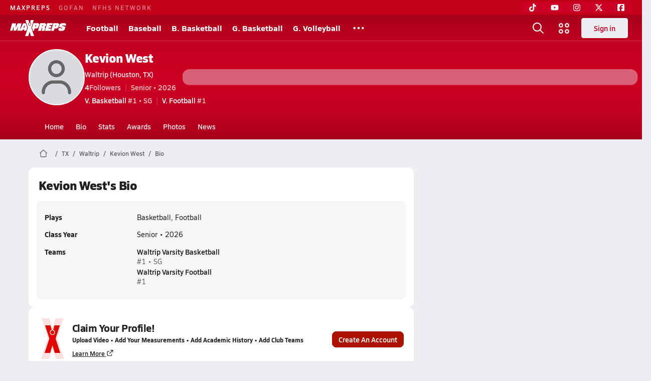

--- FILE ---
content_type: text/html; charset=utf-8
request_url: https://www.maxpreps.com/tx/houston/waltrip-rams/athletes/kevion-west/bio/?careerid=4udn5rk8n2388
body_size: 34139
content:
<!DOCTYPE html><html lang="en"><head><meta charSet="utf-8" data-next-head=""/><meta name="viewport" content="width=device-width, initial-scale=1" data-next-head=""/><meta name="pageConfig" content="{&quot;hierarchy&quot;:&quot;career / bio / bio-home&quot;,&quot;tracking&quot;:&quot;career/bio/bio-home&quot;,&quot;adMap&quot;:&quot;career/bio&quot;,&quot;pageType&quot;:&quot;career_bio_bio-home&quot;}" data-next-head=""/><meta name="robots" content="max-image-preview:large" data-next-head=""/><meta name="requestContext" content="{&quot;deviceType&quot;:&quot;desktop&quot;,&quot;appType&quot;:0}" data-next-head=""/><link rel="canonical" href="https://www.maxpreps.com/tx/houston/waltrip-rams/athletes/kevion-west/bio/?careerid=4udn5rk8n2388" data-next-head=""/><title data-next-head="">Kevion West&#x27;s Waltrip High School Bio</title><meta name="description" content="Check out Kevion West&#x27;s high school sports timeline including updates while playing basketball and football at Waltrip High School (Houston, TX)." data-next-head=""/><meta name="branch:deeplink:maxpreps_context" content="career" data-next-head=""/><meta name="branch:deeplink:maxpreps_career_id" content="53db2b18-4f18-ed11-80d3-0a9bf6d97784" data-next-head=""/><meta name="branch:deeplink:maxpreps_tab" content="1" data-next-head=""/><link rel="preconnect" href="https://asset.maxpreps.io" crossorigin="anonymous"/><link rel="preconnect" href="https://asset.maxpreps.io"/><link rel="preconnect" href="https://image.maxpreps.io"/><link rel="icon" sizes="180x180" href="https://asset.maxpreps.io/includes/images/icons/xman-white-background-180x180.png"/><link rel="preload" href="https://asset.maxpreps.io/includes/font/siro_regular_macroman/siro-regular-webfont.woff2" as="font" type="font/woff2" crossorigin=""/><link rel="preload" href="https://asset.maxpreps.io/includes/font/siro_semibold_macroman/siro-semibold-webfont.woff2" as="font" type="font/woff2" crossorigin=""/><link rel="preload" href="https://asset.maxpreps.io/includes/font/siro_bold_macroman/siro-bold-webfont.woff2" as="font" type="font/woff2" crossorigin=""/><link rel="preload" href="https://asset.maxpreps.io/includes/font/siro_extrabold_macroman/siro-extrabold-webfont.woff2" as="font" type="font/woff2" crossorigin=""/><meta property="og:title" content="Kevion West&#x27;s Waltrip High School Bio"/><meta property="og:description" content="Check out Kevion West&#x27;s high school sports timeline including updates while playing basketball and football at Waltrip High School (Houston, TX)."/><meta property="og:url" content="https://www.maxpreps.com/tx/houston/waltrip-rams/athletes/kevion-west/?careerid=4udn5rk8n2388"/><meta property="og:image:alt" content="Kevion West&#x27;s Waltrip High School Bio"/><meta property="og:image" content=""/><meta property="og:image:url" content=""/><meta property="og:type" content="website"/><style>@font-face{font-family: Siro;src:url(https://asset.maxpreps.io/includes/font/siro_regular_macroman/siro-regular-webfont.woff2) format('woff2'),url(https://asset.maxpreps.io/includes/font/siro_regular_macroman/siro-regular-webfont.woff) format('woff');font-weight:100 499;font-style:normal;font-display:swap;}
@font-face{font-family: Siro;src:url(https://asset.maxpreps.io/includes/font/siro_semibold_macroman/siro-semibold-webfont.woff2) format('woff2'),url(https://asset.maxpreps.io/includes/font/siro_semibold_macroman/siro-semibold-webfont.woff) format('woff');font-weight:500 599;font-style:normal;font-display:swap;}
@font-face{font-family: Siro;src:url(https://asset.maxpreps.io/includes/font/siro_bold_macroman/siro-bold-webfont.woff2) format('woff2'),url(https://asset.maxpreps.io/includes/font/siro_bold_macroman/siro-bold-webfont.woff) format('woff');font-weight:600 799;font-style:normal;font-display:swap;}
@font-face{font-family: Siro;src:url(https://asset.maxpreps.io/includes/font/siro_extrabold_macroman/siro-extrabold-webfont.woff2) format('woff2'),url(https://asset.maxpreps.io/includes/font/siro_extrabold_macroman/siro-extrabold-webfont.woff) format('woff');font-weight:800 900;font-style:normal;font-display:swap;}</style><style id="static-normalize-style">/*! modern-normalize v2.0.0 | MIT License | https://github.com/sindresorhus/modern-normalize */progress,sub,sup{vertical-align:baseline}*,::after,::before{box-sizing:border-box}html{font-family:system-ui,'Segoe UI',Roboto,Helvetica,Arial,sans-serif,'Apple Color Emoji','Segoe UI Emoji';line-height:1.15;-webkit-text-size-adjust:100%;-moz-tab-size:4;tab-size:4}body{margin:0}hr{height:0;color:inherit}abbr[title]{text-decoration:underline dotted}b,strong{font-weight:bolder}code,kbd,pre,samp{font-family:ui-monospace,SFMono-Regular,Consolas,'Liberation Mono',Menlo,monospace;font-size:1em}small{font-size:80%}sub,sup{font-size:75%;line-height:0;position:relative}sub{bottom:-.25em}sup{top:-.5em}table{text-indent:0;border-color:inherit}button,input,optgroup,select,textarea{font-family:inherit;font-size:100%;line-height:1.15;margin:0}button,select{text-transform:none}[type=button],[type=reset],[type=submit],button{-webkit-appearance:button}::-moz-focus-inner{border-style:none;padding:0}:-moz-focusring{outline:ButtonText dotted 1px}:-moz-ui-invalid{box-shadow:none}legend{padding:0}::-webkit-inner-spin-button,::-webkit-outer-spin-button{height:auto}[type=search]{-webkit-appearance:textfield;outline-offset:-2px}::-webkit-search-decoration{-webkit-appearance:none}::-webkit-file-upload-button{-webkit-appearance:button;font:inherit}summary{display:list-item}</style><style id="static-fa-style">.fa-layers,.svg-inline--fa{vertical-align:-.125em;width:var(--fa-width,1.25em);height:1em}.fa-li,.svg-inline--fa.fa-li{inset-inline-start:calc(-1 * var(--fa-li-width,2em))}.fa-layers,.fa-li{text-align:center}.fa-inverse,.fa-layers-counter{color:var(--fa-inverse,#fff)}:host,:root{--fa-font-solid:normal 900 1em/1 "Font Awesome 7 Free";--fa-font-regular:normal 400 1em/1 "Font Awesome 7 Free";--fa-font-light:normal 300 1em/1 "Font Awesome 7 Pro";--fa-font-thin:normal 100 1em/1 "Font Awesome 7 Pro";--fa-font-duotone:normal 900 1em/1 "Font Awesome 7 Duotone";--fa-font-duotone-regular:normal 400 1em/1 "Font Awesome 7 Duotone";--fa-font-duotone-light:normal 300 1em/1 "Font Awesome 7 Duotone";--fa-font-duotone-thin:normal 100 1em/1 "Font Awesome 7 Duotone";--fa-font-brands:normal 400 1em/1 "Font Awesome 7 Brands";--fa-font-sharp-solid:normal 900 1em/1 "Font Awesome 7 Sharp";--fa-font-sharp-regular:normal 400 1em/1 "Font Awesome 7 Sharp";--fa-font-sharp-light:normal 300 1em/1 "Font Awesome 7 Sharp";--fa-font-sharp-thin:normal 100 1em/1 "Font Awesome 7 Sharp";--fa-font-sharp-duotone-solid:normal 900 1em/1 "Font Awesome 7 Sharp Duotone";--fa-font-sharp-duotone-regular:normal 400 1em/1 "Font Awesome 7 Sharp Duotone";--fa-font-sharp-duotone-light:normal 300 1em/1 "Font Awesome 7 Sharp Duotone";--fa-font-sharp-duotone-thin:normal 100 1em/1 "Font Awesome 7 Sharp Duotone";--fa-font-slab-regular:normal 400 1em/1 "Font Awesome 7 Slab";--fa-font-slab-press-regular:normal 400 1em/1 "Font Awesome 7 Slab Press";--fa-font-whiteboard-semibold:normal 600 1em/1 "Font Awesome 7 Whiteboard";--fa-font-thumbprint-light:normal 300 1em/1 "Font Awesome 7 Thumbprint";--fa-font-notdog-solid:normal 900 1em/1 "Font Awesome 7 Notdog";--fa-font-notdog-duo-solid:normal 900 1em/1 "Font Awesome 7 Notdog Duo";--fa-font-etch-solid:normal 900 1em/1 "Font Awesome 7 Etch";--fa-font-jelly-regular:normal 400 1em/1 "Font Awesome 7 Jelly";--fa-font-jelly-fill-regular:normal 400 1em/1 "Font Awesome 7 Jelly Fill";--fa-font-jelly-duo-regular:normal 400 1em/1 "Font Awesome 7 Jelly Duo";--fa-font-chisel-regular:normal 400 1em/1 "Font Awesome 7 Chisel"}.svg-inline--fa{box-sizing:content-box;display:var(--fa-display,inline-block);overflow:visible}.fa-layers,.fa-stack{display:inline-block}.svg-inline--fa.fa-2xs{vertical-align:.1em}.svg-inline--fa.fa-xs{vertical-align:0}.svg-inline--fa.fa-sm{vertical-align:-.0714285714em}.svg-inline--fa.fa-lg{vertical-align:-.2em}.svg-inline--fa.fa-xl{vertical-align:-.25em}.svg-inline--fa.fa-2xl{vertical-align:-.3125em}.fa-pull-left,.fa-pull-start,.svg-inline--fa .fa-pull-start,.svg-inline--fa.fa-pull-left{float:inline-start;margin-inline-end:var(--fa-pull-margin,.3em)}.fa-pull-end,.fa-pull-right,.svg-inline--fa .fa-pull-end,.svg-inline--fa.fa-pull-right{float:inline-end;margin-inline-start:var(--fa-pull-margin,.3em)}.svg-inline--fa.fa-li{width:var(--fa-li-width,2em);inset-block-start:0.25em}.fa-layers-counter,.fa-layers-text{display:inline-block;position:absolute;text-align:center}.fa-layers,.fa-ul>li{position:relative}.fa-layers .svg-inline--fa{inset:0;margin:auto;position:absolute;transform-origin:center center}.fa-layers-text{left:50%;top:50%;transform:translate(-50%,-50%);transform-origin:center center}.fa-layers-counter{background-color:var(--fa-counter-background-color,#ff253a);border-radius:var(--fa-counter-border-radius,1em);box-sizing:border-box;line-height:var(--fa-counter-line-height, 1);max-width:var(--fa-counter-max-width,5em);min-width:var(--fa-counter-min-width,1.5em);overflow:hidden;padding:var(--fa-counter-padding,.25em .5em);right:var(--fa-right,0);text-overflow:ellipsis;top:var(--fa-top,0);transform:scale(var(--fa-counter-scale,.25));transform-origin:top right}.fa-layers-bottom-right{bottom:var(--fa-bottom,0);right:var(--fa-right,0);top:auto;transform:scale(var(--fa-layers-scale,.25));transform-origin:bottom right}.fa-layers-bottom-left,.fa-layers-top-right{transform:scale(var(--fa-layers-scale,.25))}.fa-layers-bottom-left{bottom:var(--fa-bottom,0);left:var(--fa-left,0);right:auto;top:auto;transform-origin:bottom left}.fa-layers-top-right{top:var(--fa-top,0);right:var(--fa-right,0);transform-origin:top right}.fa-layers-top-left{left:var(--fa-left,0);right:auto;top:var(--fa-top,0);transform:scale(var(--fa-layers-scale,.25));transform-origin:top left}.fa-1x{font-size:1em}.fa-2x{font-size:2em}.fa-3x{font-size:3em}.fa-4x{font-size:4em}.fa-5x{font-size:5em}.fa-6x{font-size:6em}.fa-7x{font-size:7em}.fa-8x{font-size:8em}.fa-9x{font-size:9em}.fa-10x{font-size:10em}.fa-2xs{font-size:calc(10 / 16 * 1em);line-height:calc(1 / 10 * 1em);vertical-align:calc((6 / 10 - .375) * 1em)}.fa-xs{font-size:calc(12 / 16 * 1em);line-height:calc(1 / 12 * 1em);vertical-align:calc((6 / 12 - .375) * 1em)}.fa-sm{font-size:calc(14 / 16 * 1em);line-height:calc(1 / 14 * 1em);vertical-align:calc((6 / 14 - .375) * 1em)}.fa-lg{font-size:calc(20 / 16 * 1em);line-height:calc(1 / 20 * 1em);vertical-align:calc((6 / 20 - .375) * 1em)}.fa-xl{font-size:calc(24 / 16 * 1em);line-height:calc(1 / 24 * 1em);vertical-align:calc((6 / 24 - .375) * 1em)}.fa-2xl{font-size:calc(32 / 16 * 1em);line-height:calc(1 / 32 * 1em);vertical-align:calc((6 / 32 - .375) * 1em)}.fa-width-auto{--fa-width:auto}.fa-fw,.fa-width-fixed{--fa-width:1.25em}.fa-ul{list-style-type:none;margin-inline-start:var(--fa-li-margin,2.5em);padding-inline-start:0}.fa-li{position:absolute;width:var(--fa-li-width,2em);line-height:inherit}.fa-border{border-color:var(--fa-border-color,#eee);border-radius:var(--fa-border-radius,.1em);border-style:var(--fa-border-style,solid);border-width:var(--fa-border-width,.0625em);box-sizing:var(--fa-border-box-sizing,content-box);padding:var(--fa-border-padding,.1875em .25em)}.fa-spin{animation-name:fa-spin;animation-delay:var(--fa-animation-delay, 0s);animation-direction:var(--fa-animation-direction,normal);animation-duration:var(--fa-animation-duration, 2s);animation-iteration-count:var(--fa-animation-iteration-count,infinite);animation-timing-function:var(--fa-animation-timing,linear)}@media (prefers-reduced-motion:reduce){.fa-spin{animation:none!important;transition:none!important}}@keyframes fa-spin{0%{transform:rotate(0)}100%{transform:rotate(360deg)}}.fa-rotate-90{transform:rotate(90deg)}.fa-rotate-180{transform:rotate(180deg)}.fa-rotate-270{transform:rotate(270deg)}.fa-flip-horizontal{transform:scale(-1,1)}.fa-flip-vertical{transform:scale(1,-1)}.fa-flip-both,.fa-flip-horizontal.fa-flip-vertical{transform:scale(-1,-1)}.fa-rotate-by{transform:rotate(var(--fa-rotate-angle,0))}.svg-inline--fa .fa-primary{fill:var(--fa-primary-color,currentColor);opacity:var(--fa-primary-opacity, 1)}.svg-inline--fa .fa-secondary,.svg-inline--fa.fa-swap-opacity .fa-primary{opacity:var(--fa-secondary-opacity, .4)}.svg-inline--fa .fa-secondary{fill:var(--fa-secondary-color,currentColor)}.svg-inline--fa.fa-swap-opacity .fa-secondary{opacity:var(--fa-primary-opacity, 1)}.svg-inline--fa mask .fa-primary,.svg-inline--fa mask .fa-secondary{fill:black}.svg-inline--fa.fa-inverse{fill:var(--fa-inverse,#fff)}.fa-stack{height:2em;line-height:2em;position:relative;vertical-align:middle;width:2.5em}.svg-inline--fa.fa-stack-1x{--fa-width:1.25em;height:1em;width:var(--fa-width)}.svg-inline--fa.fa-stack-2x{--fa-width:2.5em;height:2em;width:var(--fa-width)}.fa-stack-1x,.fa-stack-2x{inset:0;margin:auto;position:absolute;z-index:var(--fa-stack-z-index,auto)}</style><style id="static-mp-style">*{margin:0;padding:0;border:0;font:inherit;vertical-align:baseline}html{scroll-behavior:smooth}article,aside,details,figcaption,figure,footer,header,hgroup,menu,nav,section{display:block}body{font-family:Siro,Arial,Helvetica,sans-serif!important;font-variant:normal;font-size:14px;}ol,ul{list-style:none}blockquote,q{quotes:none}blockquote::after,blockquote::before,q::after,q::before{content:'';content:none}table{border-collapse:collapse;border-spacing:0}button{cursor:pointer}a{text-decoration:none}#onetrust-consent-sdk{pointer-events:initial;}.sr-only{position:absolute;width:1px;height:1px;padding:0;margin:-1px;overflow:hidden;clip:rect(0,0,0,0);white-space:nowrap;border-width:0}</style><style id="dynamic-mp-style"> :root { --font-weight-regular:400;--font-weight-semibold:500;--font-weight-bold:700;--font-weight-heavy:800;--line-height-none:1;--line-height-normal:1.3;--line-height-comfy:1.6;--spacing-25:4px;--spacing-50:8px;--spacing-75:12px;--spacing-100:16px;--spacing-125:20px;--spacing-150:24px;--spacing-200:32px;--spacing-250:40px;--spacing-300:48px;--spacing-400:64px;--spacing-600:96px;--spacing-800:128px; accent-color:#E10500; } .heading_500_xbold {font-size:80px;line-height:var(--line-height-normal);font-weight:var(--font-weight-heavy); letter-spacing: -0.03rem; }.heading_300_xbold {font-size:48px;line-height:var(--line-height-normal);font-weight:var(--font-weight-heavy); letter-spacing: -0.03rem; }.heading_200_xbold {font-size:32px;line-height:var(--line-height-normal);font-weight:var(--font-weight-heavy); letter-spacing: -0.03rem; }.heading_150_xbold {font-size:24px;line-height:var(--line-height-normal);font-weight:var(--font-weight-heavy); letter-spacing: -0.03rem; }.heading_125_bold {font-size:20px;line-height:var(--line-height-normal);font-weight:var(--font-weight-bold); letter-spacing: -0.03rem; }.heading_100_bold {font-size:16px;line-height:var(--line-height-normal);font-weight:var(--font-weight-bold); }.heading_90_bold {font-size:14px;line-height:var(--line-height-normal);font-weight:var(--font-weight-bold); }.heading_75_bold {font-size:12px;line-height:var(--line-height-normal);font-weight:var(--font-weight-bold); }.heading_125_semibold {font-size:20px;line-height:var(--line-height-normal);font-weight:var(--font-weight-semibold); letter-spacing: -0.03rem; }.heading_100_semibold {font-size:16px;line-height:var(--line-height-normal);font-weight:var(--font-weight-semibold); }.heading_90_semibold {font-size:14px;line-height:var(--line-height-normal);font-weight:var(--font-weight-semibold); }.heading_75_semibold {font-size:12px;line-height:var(--line-height-normal);font-weight:var(--font-weight-semibold); }.body_110_reg {font-size:18px;line-height:var(--line-height-comfy);font-weight:var(--font-weight-regular); }.body_100_reg {font-size:16px;line-height:var(--line-height-comfy);font-weight:var(--font-weight-regular); }.body_90_reg {font-size:14px;line-height:var(--line-height-comfy);font-weight:var(--font-weight-regular); }.action_100_semibold {font-size:16px;line-height:var(--line-height-normal);font-weight:var(--font-weight-semibold); }.action_90_semibold {font-size:14px;line-height:var(--line-height-normal);font-weight:var(--font-weight-semibold); }.action_75_semibold {font-size:12px;line-height:var(--line-height-normal);font-weight:var(--font-weight-semibold); }.detail_125_reg {font-size:20px;line-height:var(--line-height-normal);font-weight:var(--font-weight-regular); letter-spacing: -0.03rem; }.detail_100_reg {font-size:16px;line-height:var(--line-height-normal);font-weight:var(--font-weight-regular); }.detail_90_reg {font-size:14px;line-height:var(--line-height-normal);font-weight:var(--font-weight-regular); }.detail_75_reg {font-size:12px;line-height:var(--line-height-normal);font-weight:var(--font-weight-regular); }.detail_125_bold {font-size:20px;line-height:var(--line-height-normal);font-weight:var(--font-weight-bold); letter-spacing: -0.03rem; }.detail_100_bold {font-size:16px;line-height:var(--line-height-normal);font-weight:var(--font-weight-bold); }.detail_90_bold {font-size:14px;line-height:var(--line-height-normal);font-weight:var(--font-weight-bold); }.detail_75_bold {font-size:12px;line-height:var(--line-height-normal);font-weight:var(--font-weight-bold); } .card-padding { padding: var(--spacing-125); } .card-padding-x { padding: 0 var(--spacing-125); } body { color: #212021; background-color: #EDEEF2; font-weight:var(--font-weight-regular); line-height:var(--line-height-normal); }</style><script id="bb-init-script">(function(a,d){
  var w=window,b='BidBarrel',q='queue';w[b]=w[b]?w[b]:{};w[b][q]=w[b][q]?w[b][q]:[];
  a.forEach(function(z){w[b][z]=function(){var c=arguments;w[b][q].push(function(r){w[b][z].apply(w[b],c);r()})}});
  if(d){var p=document,t='script',f=p.getElementsByTagName(t)[0];s=p.createElement(t);s.async=!0;s.id=b.toLowerCase();s.src=d;if(!f)f=p.head;f.parentNode.insertBefore(s,f)};
})(['auction','initialize','on','destroySlots','destroyAllSlots','setConfig'],null);

(function() {
  const a = document.cookie.match('(^|;)\\s*MemberName\\s*=\\s*([^;]+)');

  var l = localStorage;

  if (a && a.length === 3) {
    var m = new URLSearchParams(a.pop());
    
    const tfcd = !!parseInt(m.get('tfcd') || '0');
    l.setItem('_BB.tfcd', tfcd.toString());
    
    const hash = m.get('email');
    if(hash) l.setItem('_BB.eid', hash);
    else l.removeItem('_BB.eid');
  }
  else {
    l.setItem('_BB.tfcd', '0');
    l.removeItem('_BB.eid');
  }
})()</script><script id="tealium-init-script">
  var utag_data = utag_data || {};
  utag_data.pageUrl = window.location.href;
</script><noscript data-n-css=""></noscript><script defer="" noModule="" src="https://asset.maxpreps.io/_next/static/chunks/polyfills-42372ed130431b0a.js"></script><script defer="" src="https://asset.maxpreps.io/_next/static/chunks/6053.aac67dbd197a9929.js"></script><script defer="" src="https://asset.maxpreps.io/_next/static/chunks/3556.56efd3395c837bc0.js"></script><script defer="" src="https://asset.maxpreps.io/_next/static/chunks/1669.cf964d5d9a6a7428.js"></script><script defer="" src="https://asset.maxpreps.io/_next/static/chunks/5007.1974c9aacb315c0f.js"></script><script defer="" src="https://asset.maxpreps.io/_next/static/chunks/4849.a2ca2a413cf135c2.js"></script><script src="https://asset.maxpreps.io/_next/static/chunks/webpack-9aff9e5de964f9a1.js" defer=""></script><script src="https://asset.maxpreps.io/_next/static/chunks/framework-1548034a53843b9f.js" defer=""></script><script src="https://asset.maxpreps.io/_next/static/chunks/main-ebd25c8da536f46e.js" defer=""></script><script src="https://asset.maxpreps.io/_next/static/chunks/pages/_app-dbf2290716e7e91a.js" defer=""></script><script src="https://asset.maxpreps.io/_next/static/chunks/1460-73d504fbe84769d8.js" defer=""></script><script src="https://asset.maxpreps.io/_next/static/chunks/4587-9c3709a0470b8965.js" defer=""></script><script src="https://asset.maxpreps.io/_next/static/chunks/1061-9f7a84abb7c76014.js" defer=""></script><script src="https://asset.maxpreps.io/_next/static/chunks/7914-ad66daa1809b238a.js" defer=""></script><script src="https://asset.maxpreps.io/_next/static/chunks/36-f886e26471225b1f.js" defer=""></script><script src="https://asset.maxpreps.io/_next/static/chunks/2520-dae5bbbea5462d28.js" defer=""></script><script src="https://asset.maxpreps.io/_next/static/chunks/5619-5106d950732366e8.js" defer=""></script><script src="https://asset.maxpreps.io/_next/static/chunks/5436-bb3f04e17ea8f15c.js" defer=""></script><script src="https://asset.maxpreps.io/_next/static/chunks/3911-17b81fcc627263b7.js" defer=""></script><script src="https://asset.maxpreps.io/_next/static/chunks/4667-c408d93c82be0f88.js" defer=""></script><script src="https://asset.maxpreps.io/_next/static/chunks/4440-8239c353bf394cf4.js" defer=""></script><script src="https://asset.maxpreps.io/_next/static/chunks/9313-0e75fdac6d499162.js" defer=""></script><script src="https://asset.maxpreps.io/_next/static/chunks/1397-bcacf27963008715.js" defer=""></script><script src="https://asset.maxpreps.io/_next/static/chunks/7550-31195a91774824cc.js" defer=""></script><script src="https://asset.maxpreps.io/_next/static/chunks/266-9eeea1a2d550ad4b.js" defer=""></script><script src="https://asset.maxpreps.io/_next/static/chunks/9712-4c383173ead6faae.js" defer=""></script><script src="https://asset.maxpreps.io/_next/static/chunks/pages/careerprofile/bio-08a6d1b1250886a0.js" defer=""></script><script src="https://asset.maxpreps.io/_next/static/1762444191/_buildManifest.js" defer=""></script><script src="https://asset.maxpreps.io/_next/static/1762444191/_ssgManifest.js" defer=""></script><style data-styled="" data-styled-version="6.1.19">.kPDlSk{padding-top:var(--spacing-125);color:#212021;}/*!sc*/
.kPDlSk .query-container{container-type:inline-size;z-index:1;position:relative;}/*!sc*/
.kPDlSk .top,.kPDlSk .bottom{display:flex;align-items:center;gap:var(--spacing-50);}/*!sc*/
.kPDlSk .bottom{margin-top:var(--spacing-50);justify-content:space-between;}/*!sc*/
.kPDlSk .title{display:inline-block;}/*!sc*/
.kPDlSk h1{font-size:24px;line-height:var(--line-height-normal);font-weight:var(--font-weight-heavy);letter-spacing:-0.03rem;}/*!sc*/
@container (inline-size >= 768px){.kPDlSk h1{font-size:32px;line-height:var(--line-height-normal);font-weight:var(--font-weight-heavy);letter-spacing:-0.03rem;}}/*!sc*/
.kPDlSk h2{font-size:20px;line-height:var(--line-height-normal);font-weight:var(--font-weight-bold);letter-spacing:-0.03rem;}/*!sc*/
@container (inline-size >= 768px){.kPDlSk h2{font-size:24px;line-height:var(--line-height-normal);font-weight:var(--font-weight-heavy);letter-spacing:-0.03rem;}}/*!sc*/
.kPDlSk .sub-title{margin-top:var(--spacing-50);color:#656667;font-size:14px;line-height:var(--line-height-normal);font-weight:var(--font-weight-regular);}/*!sc*/
.kPDlSk .top-right{margin-left:auto;padding-left:var(--spacing-100);}/*!sc*/
data-styled.g1[id="sc-bdf29f4-0"]{content:"kPDlSk,"}/*!sc*/
.iWqCjj{width:100%;border-radius:12px;background-color:#FFFFFF;color:#212021;container-name:card;container-type:inline-size;}/*!sc*/
data-styled.g2[id="sc-d7523cc7-0"]{content:"iWqCjj,"}/*!sc*/
:root{--themeNavLight:#CC0022;}/*!sc*/
data-styled.g3[id="sc-global-giBVFz1"]{content:"sc-global-giBVFz1,"}/*!sc*/
.gafThl{display:inline-flex;width:16px;height:16px;}/*!sc*/
.gafThl .icon-placeholder,.gafThl .x-mi{width:16px;height:16px;}/*!sc*/
.klEezt{display:inline-flex;}/*!sc*/
.gNWEjt{display:inline-flex;width:24px;height:24px;}/*!sc*/
.gNWEjt .icon-placeholder,.gNWEjt .x-mi{width:24px;height:24px;}/*!sc*/
.gXuzkV{display:inline-flex;width:22px;height:22px;}/*!sc*/
.gXuzkV .icon-placeholder,.gXuzkV .x-mi{width:22px;height:22px;}/*!sc*/
.wYQgV{display:inline-flex;width:67.2px;height:67.2px;}/*!sc*/
.wYQgV .icon-placeholder,.wYQgV .x-mi{width:67.2px;height:67.2px;}/*!sc*/
.gOUtIV{display:inline-flex;width:55px;height:55px;}/*!sc*/
.gOUtIV .icon-placeholder,.gOUtIV .x-mi{width:55px;height:55px;}/*!sc*/
.jbrFR{display:inline-flex;width:46.8px;height:46.8px;}/*!sc*/
.jbrFR .icon-placeholder,.jbrFR .x-mi{width:46.8px;height:46.8px;}/*!sc*/
data-styled.g5[id="sc-50941e4e-0"]{content:"gafThl,klEezt,gNWEjt,gXuzkV,wYQgV,gOUtIV,jbrFR,"}/*!sc*/
.gJYGCG{appearance:none;cursor:pointer;}/*!sc*/
data-styled.g6[id="sc-e3226096-0"]{content:"gJYGCG,"}/*!sc*/
.hlDeFQ{appearance:none;background-color:transparent;cursor:pointer;color:var(--data-color);}/*!sc*/
.hlDeFQ:hover{color:var(--data-hover-color);}/*!sc*/
.hlDeFQ:active{color:#A6A9AD;}/*!sc*/
.ljRkqy{appearance:none;background-color:transparent;cursor:pointer;color:var(--data-color);}/*!sc*/
.ljRkqy:hover{color:var(--data-hover-color);text-decoration:underline;}/*!sc*/
.ljRkqy:active{color:#A6A9AD;}/*!sc*/
.fBOAqy{appearance:none;background-color:transparent;cursor:pointer;color:var(--data-color);text-decoration:underline;}/*!sc*/
.fBOAqy:hover{color:var(--data-hover-color);}/*!sc*/
.fBOAqy:active{color:#A6A9AD;}/*!sc*/
data-styled.g7[id="sc-63c3c392-0"]{content:"hlDeFQ,ljRkqy,fBOAqy,"}/*!sc*/
.cAEaZy{appearance:none;background-color:transparent;cursor:pointer;color:var(--data-color);}/*!sc*/
.cAEaZy:hover{color:var(--data-hover-color);}/*!sc*/
.cAEaZy:active{color:#A6A9AD;}/*!sc*/
.gXTzQI{appearance:none;background-color:transparent;cursor:pointer;color:var(--data-color);text-decoration:underline;}/*!sc*/
.gXTzQI:hover{color:var(--data-hover-color);}/*!sc*/
.gXTzQI:active{color:#A6A9AD;}/*!sc*/
.ctOOgc{appearance:none;background-color:transparent;cursor:pointer;color:var(--data-color);}/*!sc*/
.ctOOgc:hover{color:var(--data-hover-color);text-decoration:underline;}/*!sc*/
.ctOOgc:active{color:#A6A9AD;}/*!sc*/
data-styled.g9[id="sc-63c3c392-2"]{content:"cAEaZy,gXTzQI,ctOOgc,"}/*!sc*/
.jplGnW{font-size:12px;line-height:var(--line-height-normal);font-weight:var(--font-weight-semibold);display:flex;align-items:stretch;justify-content:center;margin:8px 0 0;min-height:40px;}/*!sc*/
.jplGnW .mobile-portal{position:relative;}/*!sc*/
data-styled.g11[id="sc-f287762a-1"]{content:"jplGnW,"}/*!sc*/
.dfGcwI{margin:0 auto;display:flex;align-items:stretch;flex-flow:row nowrap;overflow:auto;width:100%;z-index:1;position:relative;}/*!sc*/
@media (min-width: 1280px){.dfGcwI{max-width:1155px;}}/*!sc*/
.dfGcwI>li{display:flex;align-items:center;}/*!sc*/
.dfGcwI>li::before{content:'/';color:#656667;}/*!sc*/
.dfGcwI>li:first-child::before{content:'';}/*!sc*/
.dfGcwI a,.dfGcwI span{padding:0 8px;color:#656667;white-space:nowrap;display:flex;align-items:center;line-height:40px;}/*!sc*/
.dfGcwI .x-mi{display:block;height:40px;}/*!sc*/
data-styled.g12[id="sc-f287762a-2"]{content:"dfGcwI,"}/*!sc*/
.bbnnmO{display:flex;justify-content:center;row-gap:var(--spacing-50);flex-wrap:wrap;color:#FFFFFF;white-space:nowrap;text-transform:uppercase;font-size:14px;line-height:var(--line-height-normal);font-weight:var(--font-weight-semibold);}/*!sc*/
.bbnnmO::after,.bbnnmO::before{content:'';width:100%;order:1;display:block;}/*!sc*/
.bbnnmO .item:nth-child(2n)::before{content:'|';margin:0 var(--spacing-50);}/*!sc*/
.bbnnmO .item:nth-child(n + 3){order:1;}/*!sc*/
.bbnnmO .item:nth-child(n + 5){order:2;}/*!sc*/
.bbnnmO .item.full-row{flex:0 0 100%;}/*!sc*/
.bbnnmO .item.full-row::before{content:'';margin:0;}/*!sc*/
@media only screen and (min-width:1120px){.bbnnmO::before{content:none;}.bbnnmO .item:nth-child(n){order:initial;flex:initial;}.bbnnmO .item:nth-child(n)::before{content:'';margin:0;}.bbnnmO .item:nth-child(n + 2)::before{content:'|';margin:0 var(--spacing-50);}}/*!sc*/
data-styled.g14[id="sc-8efd2304-0"]{content:"bbnnmO,"}/*!sc*/
.kdrrYu{content-visibility:auto;contain-intrinsic-size:clamp(400px, calc(100vh - 100px), 540px);position:relative;padding:72px 50px 50px 50px;height:clamp(400px, calc(100vh - 100px), 540px);box-sizing:border-box;background:var(--themeNavLight,#E10500);display:flex;justify-content:space-between;align-items:center;flex-flow:column nowrap;text-align:center;color:#FFFFFF;}/*!sc*/
.kdrrYu a{color:#FFFFFF;text-decoration:none;}/*!sc*/
.kdrrYu a:hover{color:#FFFFFF;opacity:0.6;}/*!sc*/
.kdrrYu .legalese{-webkit-font-smoothing:antialiased;font-size:12px;line-height:var(--line-height-normal);font-weight:var(--font-weight-regular);}/*!sc*/
.kdrrYu .legalese .copyright{color:#FFFFFF;margin:0 0 8px;}/*!sc*/
.kdrrYu .mp-logo>img{width:175px;height:50px;display:block;}/*!sc*/
.kdrrYu .mp-logo>img:hover{opacity:0.6;}/*!sc*/
.kdrrYu .play-on-logo{display:inline-block;width:150px;height:54px;margin-left:-26px;}/*!sc*/
.kdrrYu .social{display:flex;gap:20px;justify-content:center;flex-wrap:nowrap;color:#FFFFFF;}/*!sc*/
@media only screen and (min-width:480px){.kdrrYu .social{gap:40px;}.kdrrYu .social>a span,.kdrrYu .social>a svg{width:32px;height:32px;}}/*!sc*/
data-styled.g15[id="sc-8efd2304-1"]{content:"kdrrYu,"}/*!sc*/
.bCPRoT{position:relative;z-index:1001;}/*!sc*/
data-styled.g16[id="sc-170e9ef2-0"]{content:"bCPRoT,"}/*!sc*/
.miozL{position:relative;}/*!sc*/
.miozL.hide{display:none;}/*!sc*/
@media (max-width:768px) and (orientation:landscape){.miozL.sticky-disabled-on-mobile-landscape{position:relative!important;}}/*!sc*/
data-styled.g17[id="sc-170e9ef2-1"]{content:"miozL,"}/*!sc*/
.bKRoWx{font-size:14px;line-height:var(--line-height-normal);font-weight:var(--font-weight-semibold);display:inline-flex;align-items:center;justify-content:center;gap:var(--spacing-50);border-radius:8px;white-space:nowrap;height:32px;width:unset;padding:0 var(--spacing-75);font-size:14px;line-height:var(--line-height-normal);font-weight:var(--font-weight-semibold);color:#212021;background-color:#EDEEF2;border:1px solid #EDEEF2;}/*!sc*/
.bKRoWx:is(:hover,:focus){color:#212021;background-color:#D9DBDE;border-color:#D9DBDE;}/*!sc*/
.bKRoWx:is(.disabled,:disabled){pointer-events:none;cursor:not-allowed;}/*!sc*/
.cqQAnt{font-size:14px;line-height:var(--line-height-normal);font-weight:var(--font-weight-semibold);display:inline-flex;align-items:center;justify-content:center;gap:var(--spacing-50);border-radius:8px;white-space:nowrap;height:32px;width:unset;padding:0 var(--spacing-75);font-size:14px;line-height:var(--line-height-normal);font-weight:var(--font-weight-semibold);color:#FFFFFF;background-color:#AD1100;border:1px solid #AD1100;}/*!sc*/
.cqQAnt:is(:hover,:focus){color:#FFFFFF;background-color:#941100;border-color:#941100;}/*!sc*/
.cqQAnt:is(.disabled,:disabled){pointer-events:none;cursor:not-allowed;}/*!sc*/
data-styled.g19[id="sc-959d59ed-0"]{content:"bKRoWx,cqQAnt,"}/*!sc*/
#nprogress{pointer-events:none;}/*!sc*/
#nprogress .bar{position:fixed;z-index:1031;top:0;left:0;right:0;height:3px;background:#004ACE;}/*!sc*/
#nprogress .peg{display:block;position:absolute;right:0px;width:100px;height:100%;box-shadow:0 0 10px #004ACE,0 0 5px #004ACE;opacity:1;transform:rotate(3deg) translate(0px,-4px);}/*!sc*/
#nprogress .spinner{display:block;position:fixed;z-index:1031;top:15px;right:15px;}/*!sc*/
#nprogress .spinner-icon{width:18px;height:18px;box-sizing:border-box;border:solid 2px transparent;border-top-color:#004ACE;border-left-color:#004ACE;border-radius:50%;animation:nprogress-spinner 400ms linear infinite;}/*!sc*/
.nprogress-custom-parent{overflow:hidden;position:relative;}/*!sc*/
.nprogress-custom-parent #nprogress .spinner,.nprogress-custom-parent #nprogress .bar{position:absolute;}/*!sc*/
@keyframes nprogress-spinner{0%{transform:rotate(0deg);}100%{transform:rotate(360deg);}}/*!sc*/
data-styled.g20[id="sc-global-fPTlvi1"]{content:"sc-global-fPTlvi1,"}/*!sc*/
.jiEgdX{display:flex;justify-content:center;min-height:250px;min-width:300px;margin:var(--spacing-50) 0;}/*!sc*/
@container (inline-size >= 768px){.jiEgdX{margin:var(--spacing-100) 0;}}/*!sc*/
.kcBbqd{display:flex;justify-content:center;min-height:90px;margin:var(--spacing-50) 0;}/*!sc*/
@container (inline-size >= 768px){.kcBbqd{margin:var(--spacing-100) 0;}}/*!sc*/
.fEmPlK{display:flex;justify-content:center;margin:var(--spacing-50) 0;}/*!sc*/
@container (inline-size >= 768px){.fEmPlK{margin:var(--spacing-100) 0;}}/*!sc*/
data-styled.g21[id="sc-39f05166-0"]{content:"jiEgdX,kcBbqd,fEmPlK,"}/*!sc*/
.icWvyl{width:100%;margin:8px 0;display:grid;justify-content:center;gap:24px;grid-template-columns:100%;}/*!sc*/
.icWvyl .footer-ad-container .sc-39f05166-0{margin-top:0;}/*!sc*/
@media (min-width: 768px){.icWvyl{grid-template-columns:768px;}}/*!sc*/
@media (min-width: 1280px){.icWvyl{grid-template-columns:768px 375px;}}/*!sc*/
data-styled.g22[id="sc-c38676b0-0"]{content:"icWvyl,"}/*!sc*/
.kFweZL{display:flex;flex-direction:column;justify-content:flex-start;align-items:center;background-color:#EDEEF2;}/*!sc*/
data-styled.g23[id="sc-c38676b0-1"]{content:"kFweZL,"}/*!sc*/
.bCnnmz{margin-left:auto;display:flex;align-items:stretch;}/*!sc*/
data-styled.g62[id="sc-49b7d96b-0"]{content:"bCnnmz,"}/*!sc*/
.judhBq{display:flex;align-items:center;gap:10px;margin:0 0 0 10px;}/*!sc*/
data-styled.g63[id="sc-49b7d96b-1"]{content:"judhBq,"}/*!sc*/
.dSbQiK{min-width:52px;position:relative;display:flex;align-items:center;justify-content:center;}/*!sc*/
.dSbQiK>button,.dSbQiK>a{display:flex;align-items:center;justify-content:center;height:52px;width:100%;padding:0 10px;white-space:nowrap;color:#FFFFFF;background:transparent;}/*!sc*/
.dSbQiK>div{display:none;}/*!sc*/
.dSbQiK:hover{background-color:rgba(0,0,0,.1);}/*!sc*/
.dSbQiK:hover>div{display:initial;}/*!sc*/
.dSbQiK .notification{position:absolute;top:var(--spacing-50);right:var(--spacing-50);}/*!sc*/
.dSbQiK .notification .flash{opacity:1;animation:flashAnimation 2s infinite;animation-delay:0.8s;}/*!sc*/
@keyframes flashAnimation{0%,49.9%,100%{opacity:1;}50%,99.9%{opacity:0;}}/*!sc*/
data-styled.g64[id="sc-49b7d96b-2"]{content:"dSbQiK,"}/*!sc*/
.kordFq{display:flex;align-items:center;margin:0 var(--spacing-50);}/*!sc*/
.kordFq .sc-959d59ed-0{height:40px;border-radius:4px;padding:0 var(--spacing-150);}/*!sc*/
.kordFq .sc-959d59ed-0.sign-in,.kordFq .sc-959d59ed-0.claim:hover{color:#CC0022;}/*!sc*/
data-styled.g65[id="sc-49b7d96b-3"]{content:"kordFq,"}/*!sc*/
.ftKCkq{position:relative;display:flex;align-items:center;width:100%;height:52px;color:#FFFFFF;}/*!sc*/
@media (min-width: 1024px){.ftKCkq{padding-right:var(--spacing-125);}}/*!sc*/
.ftKCkq .logo{margin:0 var(--spacing-100);}/*!sc*/
.ftKCkq .logo>span{display:flex;}/*!sc*/
.ftKCkq .logo svg{width:90px;height:auto;aspect-ratio:119/34;}/*!sc*/
@media (min-width: 1024px){.ftKCkq .logo{margin:0 var(--spacing-125);}.ftKCkq .logo svg{width:112px;}}/*!sc*/
.ftKCkq::before,.ftKCkq::after{content:'';position:absolute;z-index:-1;bottom:0;left:0;right:0;}/*!sc*/
.ftKCkq::before{top:0;background:#CC0022 linear-gradient( to bottom,rgba(0,0,0,0.1825) 0%,rgba(0,0,0,0.055) 100% );}/*!sc*/
.ftKCkq::after{border-bottom:1px solid rgba(255,255,255,.2);}/*!sc*/
.ftKCkq:has(.sc-49b7d96b-2:hover) .sc-49b7d96b-2>button,.ftKCkq:has(.sc-49b7d96b-2:hover) .sc-49b7d96b-2>a,.ftKCkq:has(.sc-49b7d96b-2:hover) .sc-49b7d96b-2 svg{color:rgba(255,255,255,.85);stroke:rgba(255,255,255,.85);}/*!sc*/
.ftKCkq:has(.sc-49b7d96b-2:hover) .sc-49b7d96b-2:hover>button,.ftKCkq:has(.sc-49b7d96b-2:hover) .sc-49b7d96b-2:hover>a,.ftKCkq:has(.sc-49b7d96b-2:hover) .sc-49b7d96b-2:hover svg{color:#FFFFFF;stroke:#FFFFFF;}/*!sc*/
data-styled.g66[id="sc-49b7d96b-4"]{content:"ftKCkq,"}/*!sc*/
.bFBYLH{cursor:initial;position:absolute;z-index:100;top:100%;color:#212021;background-color:#FFFFFF;border:#CC0022;border-radius:12px;box-shadow:0 23px 73px -12px rgba(0,0,0,.4);padding:8px 0;left:-20px;}/*!sc*/
.bFBYLH[data-direction='right']{right:-10px;left:auto;}/*!sc*/
.bFBYLH>.x-mi-wrapper{position:absolute;bottom:100%;height:16px;pointer-events:none;left:25px;}/*!sc*/
.bFBYLH[data-direction='right']>.x-mi-wrapper{left:auto;right:30px;}/*!sc*/
data-styled.g67[id="sc-e492bb03-0"]{content:"bFBYLH,"}/*!sc*/
.fIrDyf{display:block;border-radius:4px;width:65px;height:65px;}/*!sc*/
.fqbvjf{display:block;border-radius:50%;width:64px;height:64px;}/*!sc*/
data-styled.g68[id="sc-f45e36aa-0"]{content:"fIrDyf,fqbvjf,"}/*!sc*/
.fPaOoJ{padding:0 20px;text-align:left;min-width:324px;}/*!sc*/
.fPaOoJ>li:not(:last-child){border-bottom:1px solid #D9DBDE;}/*!sc*/
.fPaOoJ>li >a{padding:16px 0;display:grid;grid-template-columns:min-content auto;grid-gap:16px;}/*!sc*/
.fPaOoJ>li >a:not(:hover) div+p{color:#656667;}/*!sc*/
data-styled.g69[id="sc-9bfabda6-0"]{content:"fPaOoJ,"}/*!sc*/
.iKDzCD{text-transform:uppercase;letter-spacing:1.15px;color:#656667;text-align:left;padding:8px 20px;}/*!sc*/
data-styled.g70[id="sc-9bfabda6-1"]{content:"iKDzCD,"}/*!sc*/
.hiCZAN>li>a{display:block;padding:8px 10px;margin:0 10px;white-space:nowrap;}/*!sc*/
.hiCZAN>li>a:hover{background-color:#E10500;color:#FFFFFF;border-radius:8px;margin:0 10px;}/*!sc*/
.hiCZAN>li.header{padding:var(--spacing-50) var(--spacing-125);}/*!sc*/
data-styled.g72[id="sc-56d4c3fa-0"]{content:"hiCZAN,"}/*!sc*/
.dcftnp>header{display:flex;justify-content:space-between;padding:8px 20px 16px 20px;white-space:nowrap;}/*!sc*/
.dcftnp>header h3{color:#656667;}/*!sc*/
.dcftnp>header .all-sports{margin-left:24px;}/*!sc*/
.dcftnp>.lists{display:grid;grid-template-columns:50% 50%;}/*!sc*/
.dcftnp ul:first-child{border-right:1px solid #D9DBDE;}/*!sc*/
data-styled.g73[id="sc-f9ad640f-0"]{content:"dcftnp,"}/*!sc*/
.hsUGeB{background-color:#D9DBDE;border-radius:50%;display:flex;align-items:center;justify-content:center;overflow:hidden;width:112px;height:112px;}/*!sc*/
.fSXhdF{background-color:#D9DBDE;border-radius:50%;display:flex;align-items:center;justify-content:center;overflow:hidden;width:78px;height:78px;}/*!sc*/
data-styled.g74[id="sc-f23196e5-0"]{content:"hsUGeB,fSXhdF,"}/*!sc*/
.ebHnmz{display:none;align-items:center;justify-content:space-between;height:30px;padding:var(--spacing-25) var(--spacing-125);background-color:#c20018;color:#FFFFFF;}/*!sc*/
@media (min-width: 1024px){.ebHnmz{display:flex;}}/*!sc*/
.ebHnmz .network{display:flex;letter-spacing:2px;}/*!sc*/
.ebHnmz .network li{margin-right:var(--spacing-100);}/*!sc*/
.ebHnmz .network li a:hover{color:#FFFFFF;}/*!sc*/
.ebHnmz .social{display:flex;gap:var(--spacing-25);}/*!sc*/
.ebHnmz .social>li>a{display:flex;align-items:center;justify-content:center;height:22px;width:44px;}/*!sc*/
.ebHnmz .social a{background-color:#CC0022;border-radius:var(--spacing-25);}/*!sc*/
.ebHnmz .social a:hover{opacity:0.9;}/*!sc*/
data-styled.g75[id="sc-4ce285c4-0"]{content:"ebHnmz,"}/*!sc*/
.xoODX{font-size:14px;line-height:var(--line-height-comfy);font-weight:var(--font-weight-regular);display:flex;flex-direction:column;}/*!sc*/
.xoODX ul{display:contents;}/*!sc*/
.xoODX a{font-size:14px;line-height:var(--line-height-normal);font-weight:var(--font-weight-semibold);}/*!sc*/
.xoODX.card{align-content:stretch;gap:var(--spacing-75);padding:var(--spacing-75) var(--spacing-100);border-radius:var(--spacing-50);background-color:#F5F6F7;}/*!sc*/
.xoODX.card li{display:contents;}/*!sc*/
.xoODX.card a{display:grid;align-items:center;gap:var(--spacing-100);grid-template-columns:min-content 1fr min-content;}/*!sc*/
.xoODX.inline{flex-direction:column;align-items:center;gap:var(--spacing-50);margin:var(--spacing-50) auto;}/*!sc*/
.xoODX.inline a{text-decoration:underline;color:#FFFFFF;}/*!sc*/
.xoODX.inline a:hover{color:#FFFFFF;opacity:0.6;}/*!sc*/
@media (min-width: 768px){.xoODX.inline{flex-direction:row;}.xoODX.inline li:not(:first-child)::before{content:'|';margin-right:var(--spacing-50);}}/*!sc*/
data-styled.g78[id="sc-38e9309-0"]{content:"xoODX,"}/*!sc*/
.fDuLRn{background:#c20018;padding:var(--spacing-250) var(--spacing-125);color:#FFFFFF;z-index:1;position:relative;display:flex;align-items:center;text-align:center;flex-direction:column;gap:var(--spacing-25);}/*!sc*/
.fDuLRn .photo-or-initial{margin:0 auto var(--spacing-75);}/*!sc*/
data-styled.g79[id="sc-6f3f973a-0"]{content:"fDuLRn,"}/*!sc*/
.kbbfQd{max-width:1167px;margin:auto;}/*!sc*/
data-styled.g81[id="sc-dcadbc3f-0"]{content:"kbbfQd,"}/*!sc*/
.goOMtD{position:absolute;top:0;bottom:0;left:0;right:0;pointer-events:none;background:linear-gradient( 180deg,rgba(0,0,0,0.056462) 0%,rgba(0,0,0,0) 42.55%,rgba(0,0,0,0) 57.36%,rgba(0,0,0,0.05645) 100% );}/*!sc*/
data-styled.g82[id="sc-1683669b-0"]{content:"goOMtD,"}/*!sc*/
.dEAIPn{width:100%;height:28px;border-radius:var(--spacing-75);background-color:#EDEEF2;animation:pulse 1s infinite;}/*!sc*/
@keyframes pulse{0%{opacity:0.7;}50%{opacity:0.4;}100%{opacity:0.7;}}/*!sc*/
data-styled.g83[id="sc-bc7249a6-0"]{content:"dEAIPn,"}/*!sc*/
.dBejBl{display:flex;align-items:center;gap:var(--spacing-25);white-space:nowrap;font-size:12px;line-height:var(--line-height-normal);font-weight:var(--font-weight-semibold);}/*!sc*/
@media (min-width: 768px){.dBejBl{font-size:14px;line-height:var(--line-height-normal);font-weight:var(--font-weight-semibold);}}/*!sc*/
.dBejBl>div:not(:last-child)::after{content:'|';margin:0 var(--spacing-50);color:rgba(255,255,255,.2);}/*!sc*/
.dBejBl .primary{color:#FFFFFF;}/*!sc*/
.dBejBl .secondary{color:rgba(255,255,255,.75);}/*!sc*/
data-styled.g88[id="sc-7cdd6a26-0"]{content:"dBejBl,"}/*!sc*/
.xQCTx{text-align:center;}/*!sc*/
@media (min-width: 768px){.xQCTx{text-align:left;}}/*!sc*/
.xQCTx .athlete-name{font-size:20px;line-height:var(--line-height-normal);font-weight:var(--font-weight-bold);letter-spacing:-0.03rem;line-height:1;margin-bottom:var(--spacing-50);display:flex;justify-content:center;align-items:center;gap:var(--spacing-25);}/*!sc*/
@media (min-width: 768px){.xQCTx .athlete-name{justify-content:flex-start;font-size:24px;line-height:var(--line-height-normal);font-weight:var(--font-weight-heavy);letter-spacing:-0.03rem;}}/*!sc*/
.xQCTx .school-name{font-size:12px;line-height:var(--line-height-normal);font-weight:var(--font-weight-semibold);line-height:1;display:block;margin-bottom:var(--spacing-50);}/*!sc*/
@media (min-width: 768px){.xQCTx .school-name{font-size:14px;line-height:var(--line-height-normal);font-weight:var(--font-weight-semibold);}}/*!sc*/
.xQCTx .followers{display:flex;gap:var(--spacing-25);}/*!sc*/
.xQCTx .sc-7cdd6a26-0{margin-top:var(--spacing-50);justify-content:center;}/*!sc*/
@media (min-width: 768px){.xQCTx .sc-7cdd6a26-0{justify-content:flex-start;}}/*!sc*/
data-styled.g89[id="sc-6efe20cf-0"]{content:"xQCTx,"}/*!sc*/
.hLqxwx{position:relative;background-color:#CC0022;}/*!sc*/
.hLqxwx .gradient{pointer-events:none;position:absolute;top:0;bottom:0;left:0;right:0;background:linear-gradient( 180deg,rgba(0,0,0,0.055) 0%,rgba(0,0,0,0.1825) 100% );}/*!sc*/
.stuck .hLqxwx{box-shadow:0 var(--spacing-50) var(--spacing-50) 0 rgba(0,0,0,.1);}/*!sc*/
.hLqxwx .container{height:50px;max-width:1440px;margin-left:var(--spacing-100);display:grid;grid-template-columns:min-content auto;white-space:nowrap;overflow-x:auto;overflow-y:visible;scrollbar-width:none;}/*!sc*/
@media (min-width: 1024px){.hLqxwx .container{margin-left:var(--spacing-125);height:52px;}}/*!sc*/
.hLqxwx .container::-webkit-scrollbar{display:none;}/*!sc*/
.hLqxwx .links{display:flex;height:100%;}/*!sc*/
.hLqxwx .links>li{height:100%;}/*!sc*/
.hLqxwx .links>li>div{height:100%;display:flex;flex-flow:column;flex-wrap:nowrap;}/*!sc*/
.hLqxwx .links>li>div>div:first-child{flex:1 1 100%;}/*!sc*/
.hLqxwx .links .link{height:100%;display:flex;align-items:center;cursor:pointer;position:relative;color:rgba(255,255,255,.85);background:none;padding:0 var(--spacing-75);font-size:14px;line-height:var(--line-height-normal);font-weight:var(--font-weight-semibold);}/*!sc*/
.hLqxwx .links .link .x-mi{margin-left:6px;}/*!sc*/
.hLqxwx .links>li:is(.active,:hover) .link{color:#FFFFFF;}/*!sc*/
.hLqxwx .links>li:hover .link{color:#FFFFFF;}/*!sc*/
.hLqxwx .links>li .link::after{content:'';position:absolute;left:0;bottom:0;height:4px;width:100%;}/*!sc*/
.hLqxwx .links>li:is(.active,.link) .link::after{background-color:#FFFFFF;}/*!sc*/
.hLqxwx .left-content{position:relative;display:flex;align-items:center;margin-right:var(--spacing-50);}/*!sc*/
.hLqxwx .shadow{position:absolute;background:linear-gradient( 90deg,rgba(255,255,255,0) 0%,rgba(0,0,0,.2) 100% );top:0;right:0;height:100%;width:25px;z-index:1;pointer-events:none;}/*!sc*/
@media (min-width: 768px){.hLqxwx .shadow{display:none;}}/*!sc*/
.hLqxwx .shadow.shadow-left{background:linear-gradient( 90deg,rgba(0,0,0,.2) 0%,rgba(255,255,255,0) 100% );left:0;right:auto;}/*!sc*/
data-styled.g91[id="sc-65d3933b-0"]{content:"hLqxwx,"}/*!sc*/
.htFDyx{background-color:#FFFFFF;width:100%;}/*!sc*/
data-styled.g92[id="sc-a00bbbed-0"]{content:"htFDyx,"}/*!sc*/
.khzTQf{position:relative;}/*!sc*/
.khzTQf .photo-or-avatar{border:2px solid #FFFFFF;position:relative;}/*!sc*/
.khzTQf button{position:absolute;right:0;bottom:0;}/*!sc*/
data-styled.g127[id="sc-ebb1434a-0"]{content:"khzTQf,"}/*!sc*/
.iNNaww{background-color:#CC0022;color:#FFFFFF;padding:var(--spacing-100) var(--spacing-75);}/*!sc*/
.iNNaww .sc-dcadbc3f-0{position:relative;pointer-events:auto;display:flex;flex-direction:column;align-items:center;gap:var(--spacing-50);}/*!sc*/
@media (min-width: 768px){.iNNaww .sc-dcadbc3f-0{flex-direction:row;gap:var(--spacing-125);}}/*!sc*/
@media (min-width: 768px) and (max-width: 1279px){.iNNaww .sc-12970298-0{display:inline-grid;margin-top:var(--spacing-125);}}/*!sc*/
@media (min-width: 1280px){.iNNaww .sc-12970298-0{display:inline-grid;margin-left:var(--spacing-125);}}/*!sc*/
data-styled.g135[id="sc-17adfc4d-0"]{content:"iNNaww,"}/*!sc*/
.fFaZvu{appearance:none;}/*!sc*/
data-styled.g144[id="sc-753d242c-0"]{content:"fFaZvu,"}/*!sc*/
.dhelVf{position:relative;}/*!sc*/
.dhelVf .tab-group{position:relative;white-space:nowrap;overflow:scroll;padding:var(--spacing-50) var(--spacing-125) 0;border-bottom:1px solid #D9DBDE;scrollbar-width:none;}/*!sc*/
.dhelVf .tab-group::-webkit-scrollbar{display:none;}/*!sc*/
.dhelVf .tab-group .tab{appearance:none;background-color:transparent;position:relative;display:inline-block;text-decoration:none;padding:var(--spacing-100) var(--spacing-75) var(--spacing-75);text-align:center;cursor:pointer;min-width:80px;color:#656667;font-size:14px;line-height:var(--line-height-normal);font-weight:var(--font-weight-semibold);}/*!sc*/
.dhelVf .tab-group .tab.active{color:#212021;}/*!sc*/
.dhelVf .tab-group .tab.active::after{content:'';background-color:#CC0022;position:absolute;bottom:-1px;left:0;right:0;height:4px;}/*!sc*/
.dhelVf .tab-group .tab:hover{color:#CC0022;}/*!sc*/
data-styled.g203[id="sc-503a600d-0"]{content:"dhelVf,"}/*!sc*/
.hsqrPl{display:flex;flex-direction:column;gap:var(--spacing-50);}/*!sc*/
.hsqrPl >.sc-39f05166-0{margin:0;}/*!sc*/
@media (min-width: 768px){.hsqrPl{gap:var(--spacing-50);}}/*!sc*/
@media (min-width: 1280px){.hsqrPl{gap:var(--spacing-100);}.hsqrPl >.sc-39f05166-0{margin:0;}}/*!sc*/
data-styled.g229[id="sc-29ccb320-0"]{content:"hsqrPl,"}/*!sc*/
.gRXjDW{container-type:inline-size;padding:var(--spacing-100);border-radius:var(--spacing-50);background-color:#F5F6F7;}/*!sc*/
data-styled.g273[id="sc-4fe659db-0"]{content:"gRXjDW,"}/*!sc*/
.gBNlHU{width:100%;overflow:hidden;}/*!sc*/
.gBNlHU table{width:100%;}/*!sc*/
.gBNlHU table td:first-child{padding:var(--spacing-25) 0 var(--spacing-25);width:25%;white-space:nowrap;}/*!sc*/
.gBNlHU table td:not(:last-child){font-weight:bold;}/*!sc*/
.gBNlHU table td:last-child{text-align:left;padding:var(--spacing-50);}/*!sc*/
data-styled.g274[id="sc-9b6f716c-0"]{content:"gBNlHU,"}/*!sc*/
.cEPBOM{font-size:14px;line-height:var(--line-height-comfy);font-weight:var(--font-weight-regular);}/*!sc*/
.cEPBOM .primary{color:#212021;font-size:14px;line-height:var(--line-height-normal);font-weight:var(--font-weight-semibold);}/*!sc*/
.cEPBOM .secondary{color:#656667;}/*!sc*/
data-styled.g277[id="sc-e1bfe870-0"]{content:"cEPBOM,"}/*!sc*/
.dVFFZq .content{padding:var(--spacing-100);}/*!sc*/
.dVFFZq .flex{display:flex;flex-direction:column;gap:var(--spacing-100);}/*!sc*/
@container (inline-size >= 768px){.dVFFZq .table-social{flex-direction:row;}.dVFFZq .table-social>div{flex:1;}}/*!sc*/
data-styled.g279[id="sc-2bf7bd20-0"]{content:"dVFFZq,"}/*!sc*/
.kHRLdL{margin-top:8px;}/*!sc*/
@media (min-width: 1280px){.kHRLdL{margin-top:16px;}}/*!sc*/
data-styled.g283[id="sc-425ae08e-1"]{content:"kHRLdL,"}/*!sc*/
.jyNEXv .learn-more{font-size:12px;line-height:var(--line-height-normal);font-weight:var(--font-weight-semibold);padding-top:var(--spacing-50);align-self:center;}/*!sc*/
@media (min-width: 1280px){.jyNEXv .learn-more{align-self:flex-start;}}/*!sc*/
.jyNEXv .desktop{display:flex;padding:var(--spacing-125);flex-direction:row;justify-content:space-between;align-items:center;}/*!sc*/
.jyNEXv .desktop .text{display:flex;flex-direction:row;}/*!sc*/
.jyNEXv .desktop .text .subtext{display:flex;flex-direction:column;justify-content:space-between;padding:var(--spacing-50) var(--spacing-75);}/*!sc*/
.jyNEXv .desktop .text .subtext .sublist{padding:var(--spacing-25) 0;}/*!sc*/
.jyNEXv .mobile{position:relative;overflow:hidden;display:flex;padding:var(--spacing-125);flex-direction:column;justify-content:space-between;height:225px;z-index:10;border-radius:12px;}/*!sc*/
.jyNEXv .mobile .text{display:flex;flex-direction:row;}/*!sc*/
.jyNEXv .mobile .text .subtext{display:flex;flex-direction:column;padding:0 var(--spacing-125) var(--spacing-100);}/*!sc*/
.jyNEXv .mobile .text .subtext .sublist{padding:var(--spacing-25) 0;}/*!sc*/
.jyNEXv .mobile .text .subtext li{padding:0 var(--spacing-25);list-style-type:disc;list-style-position:inside;}/*!sc*/
.jyNEXv .background-icon{position:absolute;bottom:-100px;right:-150px;opacity:0.07;z-index:5;}/*!sc*/
.jyNEXv .icon{display:flex;width:55px;height:57px;position:relative;align-self:center;}/*!sc*/
.jyNEXv .animated-xman{position:absolute;top:0px;left:0px;animation:pulse 2s infinite;}/*!sc*/
@keyframes pulse{0%{transform-origin:center;transform:scale(1);opacity:0.5;}50%{transform-origin:center;transform:scale(1.5);opacity:0.1;}100%{transform-origin:center;transform:scale(1);opacity:0.5;}}/*!sc*/
data-styled.g286[id="sc-ca4042ba-0"]{content:"jyNEXv,"}/*!sc*/
.brgRRK{z-index:1;position:absolute;left:28%;bottom:15%;transform:translate(-50%,50%);text-align:center;font-size:14px;line-height:var(--line-height-normal);font-weight:var(--font-weight-bold);cursor:pointer;color:#CC0022;background-color:#FFFFFF;box-shadow:0 2px 8px rgba(0,0,0,.4);width:max-content;padding:0 var(--spacing-50);text-align:center;border-radius:var(--spacing-75);transition:all 0.3s cubic-bezier(0.25,0.75,0.2,1.25);}/*!sc*/
.brgRRK:disabled{color:#212021;background-color:#D9DBDE;box-shadow:none;}/*!sc*/
.brgRRK:hover{z-index:2;text-align:center;width:max-content;padding:0 var(--spacing-50);}/*!sc*/
.brgRRK:hover .primary-text{display:none;}/*!sc*/
.brgRRK:hover .hover-text{width:100%;text-align:center;display:block;}/*!sc*/
.brgRRK .primary-text{display:block;}/*!sc*/
.brgRRK .hover-text{width:fit-content;display:none;}/*!sc*/
data-styled.g292[id="sc-54688dae-0"]{content:"brgRRK,"}/*!sc*/
.fYeMut{display:block;isolation:isolate;position:relative;width:fit-content;height:fit-content;}/*!sc*/
.fYeMut .override-color{fill:#CC0022;}/*!sc*/
data-styled.g293[id="sc-d1786b5-0"]{content:"fYeMut,"}/*!sc*/
.kLKtLf{display:grid;grid-template-columns:150px auto;white-space:nowrap;}/*!sc*/
.kLKtLf .label{font-size:14px;line-height:var(--line-height-normal);font-weight:var(--font-weight-semibold);}/*!sc*/
.kLKtLf .value{font-size:14px;line-height:var(--line-height-normal);font-weight:var(--font-weight-regular);}/*!sc*/
.kLKtLf:not(.divider + .kLKtLf),.kLKtLf:not(.left > .kLKtLf){margin-top:var(--spacing-50);}/*!sc*/
data-styled.g294[id="sc-def5984c-0"]{content:"kLKtLf,"}/*!sc*/
.djmrot{border-radius:8px;background-color:#F5F6F7;padding:0 var(--spacing-100) var(--spacing-100);position:relative;overflow:hidden;border-top:20px solid #CC0022;border-radius:8px 8px 0 0;}/*!sc*/
.djmrot a{font-size:14px;line-height:var(--line-height-normal);font-weight:var(--font-weight-semibold);}/*!sc*/
.djmrot .divider{height:1px;background-color:#D9DBDE;margin:var(--spacing-100) 0;}/*!sc*/
.djmrot .divider-y{height:100%;width:1px;background-color:#D9DBDE;margin:0 var(--spacing-100);}/*!sc*/
.djmrot .separator::after{content:'|';color:#D9DBDE;margin:0 var(--spacing-50);}/*!sc*/
.djmrot .top{display:grid;grid-template-columns:auto 1fr;gap:var(--spacing-75);align-items:flex-end;}/*!sc*/
.djmrot .top .photo-or-avatar{border:3px solid #FFFFFF;}/*!sc*/
.djmrot .top .mugshot{z-index:1;position:relative;}/*!sc*/
.djmrot .top .mugshot .capt{position:absolute;bottom:0;right:0;}/*!sc*/
.djmrot .top .text{white-space:nowrap;margin:var(--spacing-100) 0 var(--spacing-50);}/*!sc*/
.djmrot .top .text .grade{line-height:1;}/*!sc*/
.djmrot .two-col{display:grid;grid-template-columns:1fr auto 1fr;align-items:flex-start;}/*!sc*/
.djmrot .two-col .sc-def5984c-0:first-child{margin-top:0;}/*!sc*/
.djmrot .pos-map-wrapper{display:flex;gap:var(--spacing-100);flex-direction:column;}/*!sc*/
@media (min-width: 1280px){.djmrot .pos-map-wrapper{flex-direction:row;}}/*!sc*/
data-styled.g295[id="sc-def5984c-1"]{content:"djmrot,"}/*!sc*/
.dXVEVH .season-list{display:flex;flex-direction:column;gap:var(--spacing-100);padding:var(--spacing-100);}/*!sc*/
data-styled.g296[id="sc-90169635-0"]{content:"dXVEVH,"}/*!sc*/
</style></head><body><div id="__next"><div class="sc-170e9ef2-0 bCPRoT"></div><div class="sc-170e9ef2-1 miozL mp-h   "><div class="sc-4ce285c4-0 ebHnmz"><ul class="network action_75_semibold"><li><a style="--data-color:#FFFFFF;--data-hover-color:#656667" class="sc-63c3c392-2 cAEaZy" href="/">MAXPREPS</a></li><li><a href="https://www.gofan.co/?utm_medium=referral&amp;utm_source=maxpreps&amp;utm_campaign=global_header&amp;utm_content=unattributed" target="_blank" rel="noopener noreferrer" style="--data-color:#FFFFFF7F;--data-hover-color:#656667" class="sc-63c3c392-0 hlDeFQ">GOFAN</a></li><li><a href="https://www.nfhsnetwork.com/?utm_medium=referral&amp;utm_source=maxpreps&amp;utm_campaign=global_header&amp;utm_content=unattributed" target="_blank" rel="noopener noreferrer" style="--data-color:#FFFFFF7F;--data-hover-color:#656667" class="sc-63c3c392-0 hlDeFQ">NFHS NETWORK</a></li></ul><ul class="social action_75_semibold"><li><a href="https://www.tiktok.com/@maxpreps" target="_blank" rel="noopener noreferrer nofollow" style="--data-color:#212021;--data-hover-color:#656667" class="sc-63c3c392-0 hlDeFQ"><span class="sc-50941e4e-0 gafThl x-mi-wrapper "><svg color="#FFFFFF" data-prefix="fab" data-icon="tiktok" class="svg-inline--fa fa-tiktok sc-b48771d9-0 x-mi fa-fw" role="img" viewBox="0 0 448 512" aria-hidden="true"><path fill="currentColor" d="M448.5 209.9c-44 .1-87-13.6-122.8-39.2l0 178.7c0 33.1-10.1 65.4-29 92.6s-45.6 48-76.6 59.6-64.8 13.5-96.9 5.3-60.9-25.9-82.7-50.8-35.3-56-39-88.9 2.9-66.1 18.6-95.2 40-52.7 69.6-67.7 62.9-20.5 95.7-16l0 89.9c-15-4.7-31.1-4.6-46 .4s-27.9 14.6-37 27.3-14 28.1-13.9 43.9 5.2 31 14.5 43.7 22.4 22.1 37.4 26.9 31.1 4.8 46-.1 28-14.4 37.2-27.1 14.2-28.1 14.2-43.8l0-349.4 88 0c-.1 7.4 .6 14.9 1.9 22.2 3.1 16.3 9.4 31.9 18.7 45.7s21.3 25.6 35.2 34.6c19.9 13.1 43.2 20.1 67 20.1l0 87.4z"></path></svg></span></a></li><li><a href="https://www.youtube.com/user/Maxprepssports" target="_blank" rel="noopener noreferrer nofollow" style="--data-color:#212021;--data-hover-color:#656667" class="sc-63c3c392-0 hlDeFQ"><span class="sc-50941e4e-0 gafThl x-mi-wrapper "><svg color="#FFFFFF" data-prefix="fab" data-icon="youtube" class="svg-inline--fa fa-youtube sc-b48771d9-0 x-mi fa-fw" role="img" viewBox="0 0 576 512" aria-hidden="true"><path fill="currentColor" d="M549.7 124.1C543.5 100.4 524.9 81.8 501.4 75.5 458.9 64 288.1 64 288.1 64S117.3 64 74.7 75.5C51.2 81.8 32.7 100.4 26.4 124.1 15 167 15 256.4 15 256.4s0 89.4 11.4 132.3c6.3 23.6 24.8 41.5 48.3 47.8 42.6 11.5 213.4 11.5 213.4 11.5s170.8 0 213.4-11.5c23.5-6.3 42-24.2 48.3-47.8 11.4-42.9 11.4-132.3 11.4-132.3s0-89.4-11.4-132.3zM232.2 337.6l0-162.4 142.7 81.2-142.7 81.2z"></path></svg></span></a></li><li><a href="https://www.instagram.com/maxpreps/?hl=en" target="_blank" rel="noopener noreferrer nofollow" style="--data-color:#212021;--data-hover-color:#656667" class="sc-63c3c392-0 hlDeFQ"><span class="sc-50941e4e-0 gafThl x-mi-wrapper "><svg color="#FFFFFF" data-prefix="fab" data-icon="instagram" class="svg-inline--fa fa-instagram sc-b48771d9-0 x-mi fa-fw" role="img" viewBox="0 0 448 512" aria-hidden="true"><path fill="currentColor" d="M224.3 141a115 115 0 1 0 -.6 230 115 115 0 1 0 .6-230zm-.6 40.4a74.6 74.6 0 1 1 .6 149.2 74.6 74.6 0 1 1 -.6-149.2zm93.4-45.1a26.8 26.8 0 1 1 53.6 0 26.8 26.8 0 1 1 -53.6 0zm129.7 27.2c-1.7-35.9-9.9-67.7-36.2-93.9-26.2-26.2-58-34.4-93.9-36.2-37-2.1-147.9-2.1-184.9 0-35.8 1.7-67.6 9.9-93.9 36.1s-34.4 58-36.2 93.9c-2.1 37-2.1 147.9 0 184.9 1.7 35.9 9.9 67.7 36.2 93.9s58 34.4 93.9 36.2c37 2.1 147.9 2.1 184.9 0 35.9-1.7 67.7-9.9 93.9-36.2 26.2-26.2 34.4-58 36.2-93.9 2.1-37 2.1-147.8 0-184.8zM399 388c-7.8 19.6-22.9 34.7-42.6 42.6-29.5 11.7-99.5 9-132.1 9s-102.7 2.6-132.1-9c-19.6-7.8-34.7-22.9-42.6-42.6-11.7-29.5-9-99.5-9-132.1s-2.6-102.7 9-132.1c7.8-19.6 22.9-34.7 42.6-42.6 29.5-11.7 99.5-9 132.1-9s102.7-2.6 132.1 9c19.6 7.8 34.7 22.9 42.6 42.6 11.7 29.5 9 99.5 9 132.1s2.7 102.7-9 132.1z"></path></svg></span></a></li><li><a href="https://twitter.com/MaxPreps" target="_blank" rel="noopener noreferrer nofollow" style="--data-color:#212021;--data-hover-color:#656667" class="sc-63c3c392-0 hlDeFQ"><span class="sc-50941e4e-0 gafThl x-mi-wrapper "><svg color="#FFFFFF" data-prefix="fab" data-icon="x-twitter" class="svg-inline--fa fa-x-twitter sc-b48771d9-0 x-mi fa-fw" role="img" viewBox="0 0 448 512" aria-hidden="true"><path fill="currentColor" d="M357.2 48L427.8 48 273.6 224.2 455 464 313 464 201.7 318.6 74.5 464 3.8 464 168.7 275.5-5.2 48 140.4 48 240.9 180.9 357.2 48zM332.4 421.8l39.1 0-252.4-333.8-42 0 255.3 333.8z"></path></svg></span></a></li><li><a href="https://www.facebook.com/maxpreps/" target="_blank" rel="noopener noreferrer nofollow" style="--data-color:#212021;--data-hover-color:#656667" class="sc-63c3c392-0 hlDeFQ"><span class="sc-50941e4e-0 gafThl x-mi-wrapper "><svg color="#FFFFFF" data-prefix="fab" data-icon="square-facebook" class="svg-inline--fa fa-square-facebook sc-b48771d9-0 x-mi fa-fw" role="img" viewBox="0 0 448 512" aria-hidden="true"><path fill="currentColor" d="M64 32C28.7 32 0 60.7 0 96L0 416c0 35.3 28.7 64 64 64l98.2 0 0-145.8-52.8 0 0-78.2 52.8 0 0-33.7c0-87.1 39.4-127.5 125-127.5 16.2 0 44.2 3.2 55.7 6.4l0 70.8c-6-.6-16.5-1-29.6-1-42 0-58.2 15.9-58.2 57.2l0 27.8 83.6 0-14.4 78.2-69.3 0 0 145.8 129 0c35.3 0 64-28.7 64-64l0-320c0-35.3-28.7-64-64-64L64 32z"></path></svg></span></a></li></ul></div></div><div class="sc-170e9ef2-1 miozL mp-h sticky   "><div class="sc-49b7d96b-4 ftKCkq"><a class="sc-63c3c392-2 cAEaZy logo" style="--data-color:#212021;--data-hover-color:#656667" href="/"><span class="sc-50941e4e-0 klEezt x-mi-wrapper "><svg width="0" height="0" xmlns="http://www.w3.org/2000/svg" viewBox="0 0 500 140" aria-hidden="true" class="sc-7d55f08f-0 jPkZkz x-mi"><title>MaxPreps Logo</title><path fill-rule="evenodd" clip-rule="evenodd" d="M211.604 0H184.543L178.123 22.362C183.558 24.0824 187.507 29.2634 187.507 35.4022C187.507 42.9444 181.546 49.0529 174.192 49.0529C166.838 49.0529 160.876 42.9362 160.876 35.394C160.876 29.2047 164.893 23.9997 170.398 22.3235L163.922 0H136.78L158.461 67.1942L134.579 140H162.292L174.273 101.938L186.173 140H213.805L190.086 67.3159L211.604 0Z" fill="#FFFFFF"></path><path fill-rule="evenodd" clip-rule="evenodd" d="M164.717 35.662C164.717 41.1956 169.011 45.6814 174.309 45.6814C179.606 45.6814 183.901 41.1956 183.901 35.662C183.901 30.1289 179.606 25.6426 174.309 25.6426C169.011 25.6426 164.717 30.1289 164.717 35.662Z" fill="#FFFFFF"></path><path fill-rule="evenodd" clip-rule="evenodd" d="M496.455 48.5911L499.96 36.299L490.097 27.4227H457.494L443.148 36.2995L436.057 60.2775L465.181 68.8463L462.669 77.4571H456.891L459.134 69.7595H433.367L429.129 84.3045L439.705 94.2955H470.719L485.777 84.904L493.439 58.6355L464.813 50.298L466.623 44.2612H472.41L471.145 48.5911H496.455Z" fill="#FFFFFF"></path><path fill-rule="evenodd" clip-rule="evenodd" d="M407.21 57.2509H401.25L405.132 44.2612H410.878L407.21 57.2509ZM438.693 36.4625L428.729 27.4227H384.53L365.091 94.2955H390.46L396.451 73.6082H415.524L430.502 64.7209L438.693 36.4625Z" fill="#FFFFFF"></path><path fill-rule="evenodd" clip-rule="evenodd" d="M342.378 74.0894L344.186 67.8351H363.643L368.82 50.5155H349.429L351.207 44.2612H375.178L379.83 27.4227H330.192L310.691 94.2955H360.268L366.13 74.0894H342.378Z" fill="#FFFFFF"></path><path fill-rule="evenodd" clip-rule="evenodd" d="M292.655 53.4021H286.537L289.2 44.2612H295.307L292.655 53.4021ZM307.213 60.0672L317.809 53.6383L322.619 36.6997L312.784 27.4227H268.282L248.833 94.2955H274.574L282.319 67.8351H288.454L280.744 94.2955H305.93L314.06 66.3408L307.213 60.0672Z" fill="#FFFFFF"></path><path fill-rule="evenodd" clip-rule="evenodd" d="M229.862 57.1214C229.862 57.1214 223.83 57.2181 223.82 57.2181L227.58 44.2612H233.611L229.862 57.1214ZM261.12 36.4948L251.409 27.4227H208.122L195.288 67.1134L204.329 94.2955H212.888L219.062 73.6082H237.768L252.929 64.8734L261.12 36.4948Z" fill="#FFFFFF"></path><mask id="mask0_4936_934" style="mask-type:alpha" maskUnits="userSpaceOnUse" x="0" y="27" width="153" height="68"><path d="M0 27.4227H152.979V94.2956H0V27.4227Z" fill="white"></path></mask><g mask="url(#mask0_4936_934)"><path fill-rule="evenodd" clip-rule="evenodd" d="M118.99 67.3617L129.152 44.2612H131.081L128.343 67.4036L118.99 67.3617ZM144.421 94.2956L152.979 67.2501L140.504 27.4227H117.097L85.7959 90.2418L103.229 27.4227H68.6508L50.1566 64.5121L53.0765 27.4227H18.6238L-0.000137329 94.2956H21.119L32.673 53.3059L31.6339 94.2956H52.8461L74.7313 53.3059L62.9941 94.2956H109.135L113.753 83.4959L126.174 83.5141L124.737 94.2956H144.421Z" fill="#FFFFFF"></path></g></svg></span></a><ul class="sc-49b7d96b-1 judhBq heading_100_bold"><li class="sc-49b7d96b-2 dSbQiK"><a style="--data-color:#212021;--data-hover-color:#656667" class="sc-63c3c392-2 cAEaZy" href="/football/">Football</a><div data-direction="left" class="sc-e492bb03-0 bFBYLH"><span class="sc-50941e4e-0 gNWEjt x-mi-wrapper "><svg color="#FFFFFF" data-prefix="fas" data-icon="triangle" class="svg-inline--fa fa-triangle sc-b48771d9-0 x-mi fa-fw" role="img" viewBox="0 0 512 512" aria-hidden="true"><path fill="currentColor" d="M291.2 21C284.2 8.1 270.7 0 256 0s-28.2 8.1-35.2 21L4.8 421c-6.7 12.4-6.4 27.4 .8 39.5S25.9 480 40 480l432 0c14.1 0 27.1-7.4 34.4-19.5s7.5-27.1 .8-39.5L291.2 21z"></path></svg></span><ul class="sc-56d4c3fa-0 hiCZAN detail_90_reg"><li><a style="--data-color:#757678;--data-hover-color:#656667" class="sc-63c3c392-2 cAEaZy" href="/football/">Football Home</a></li><li><a style="--data-color:#757678;--data-hover-color:#656667" class="sc-63c3c392-2 cAEaZy" href="/football/schools/">Teams</a></li><li><a style="--data-color:#757678;--data-hover-color:#656667" class="sc-63c3c392-2 cAEaZy" href="/football/athletes/">Players</a></li><li><a style="--data-color:#757678;--data-hover-color:#656667" class="sc-63c3c392-2 cAEaZy" href="/football/#states">States</a></li><li><a href="/list/schedules_scores_redirect.aspx?gendersport=boys%2Cfootball" style="--data-color:#757678;--data-hover-color:#656667" class="sc-63c3c392-0 hlDeFQ">Scores</a></li><li><a style="--data-color:#757678;--data-hover-color:#656667" class="sc-63c3c392-2 cAEaZy" href="/football/rankings/1/">Rankings</a></li><li><a style="--data-color:#757678;--data-hover-color:#656667" class="sc-63c3c392-2 cAEaZy" href="/football/stat-leaders/">Stat leaders</a></li><li><a style="--data-color:#757678;--data-hover-color:#656667" class="sc-63c3c392-2 cAEaZy" href="/photography/browse-galleries/?gendersport=boys%2Cfootball&amp;state=all+states">Photos</a></li><li><a style="--data-color:#757678;--data-hover-color:#656667" class="sc-63c3c392-2 cAEaZy" href="/football/playoffs/">Playoffs</a></li><li><a style="--data-color:#757678;--data-hover-color:#656667" class="sc-63c3c392-2 cAEaZy" href="/video/channel/football/">Videos</a></li><li><a href="/news/1kaTlgLBKUKkzkQPotK9yw/national-high-school-football-record-book.htm" style="--data-color:#757678;--data-hover-color:#656667" class="sc-63c3c392-0 hlDeFQ">Record Book</a></li><li><a href="/game-of-the-week/" style="--data-color:#757678;--data-hover-color:#656667" class="sc-63c3c392-0 hlDeFQ">Game of the Week</a></li><li><a href="/news/articles_list.aspx?gendersport=boys%2Cfootball" style="--data-color:#757678;--data-hover-color:#656667" class="sc-63c3c392-0 hlDeFQ">News</a></li><li><a href="https://www.nfhsnetwork.com/sports/football?utm_campaign=sport-menu&amp;utm_medium=referral&amp;utm_source=maxpreps&amp;utm_content=fixed" target="_blank" rel="noopener" style="--data-color:#757678;--data-hover-color:#656667" class="sc-63c3c392-0 hlDeFQ">Live Streams<!-- --> <span class="sc-50941e4e-0 klEezt x-mi-wrapper "><svg data-prefix="far" data-icon="arrow-up-right-from-square" class="svg-inline--fa fa-arrow-up-right-from-square sc-b48771d9-0 x-mi fa-fw" role="img" viewBox="0 0 512 512" aria-hidden="true"><path fill="currentColor" d="M288 24c0 13.3 10.7 24 24 24l118.1 0-231 231c-9.4 9.4-9.4 24.6 0 33.9s24.6 9.4 33.9 0l231-231 0 118.1c0 13.3 10.7 24 24 24s24-10.7 24-24l0-176c0-13.3-10.7-24-24-24L312 0c-13.3 0-24 10.7-24 24zM80 96C35.8 96 0 131.8 0 176L0 432c0 44.2 35.8 80 80 80l256 0c44.2 0 80-35.8 80-80l0-88c0-13.3-10.7-24-24-24s-24 10.7-24 24l0 88c0 17.7-14.3 32-32 32L80 464c-17.7 0-32-14.3-32-32l0-256c0-17.7 14.3-32 32-32l88 0c13.3 0 24-10.7 24-24s-10.7-24-24-24L80 96z"></path></svg></span></a></li></ul></div></li><li class="sc-49b7d96b-2 dSbQiK"><a style="--data-color:#212021;--data-hover-color:#656667" class="sc-63c3c392-2 cAEaZy" href="/baseball/">Baseball</a><div data-direction="left" class="sc-e492bb03-0 bFBYLH"><span class="sc-50941e4e-0 gNWEjt x-mi-wrapper "><svg color="#FFFFFF" data-prefix="fas" data-icon="triangle" class="svg-inline--fa fa-triangle sc-b48771d9-0 x-mi fa-fw" role="img" viewBox="0 0 512 512" aria-hidden="true"><path fill="currentColor" d="M291.2 21C284.2 8.1 270.7 0 256 0s-28.2 8.1-35.2 21L4.8 421c-6.7 12.4-6.4 27.4 .8 39.5S25.9 480 40 480l432 0c14.1 0 27.1-7.4 34.4-19.5s7.5-27.1 .8-39.5L291.2 21z"></path></svg></span><ul class="sc-56d4c3fa-0 hiCZAN detail_90_reg"><li><a style="--data-color:#757678;--data-hover-color:#656667" class="sc-63c3c392-2 cAEaZy" href="/baseball/">Baseball Home</a></li><li><a style="--data-color:#757678;--data-hover-color:#656667" class="sc-63c3c392-2 cAEaZy" href="/baseball/schools/">Teams</a></li><li><a style="--data-color:#757678;--data-hover-color:#656667" class="sc-63c3c392-2 cAEaZy" href="/baseball/athletes/">Players</a></li><li><a style="--data-color:#757678;--data-hover-color:#656667" class="sc-63c3c392-2 cAEaZy" href="/baseball/#states">States</a></li><li><a href="/list/schedules_scores_redirect.aspx?gendersport=boys%2Cbaseball" style="--data-color:#757678;--data-hover-color:#656667" class="sc-63c3c392-0 hlDeFQ">Scores</a></li><li><a style="--data-color:#757678;--data-hover-color:#656667" class="sc-63c3c392-2 cAEaZy" href="/baseball/rankings/1/">Rankings</a></li><li><a style="--data-color:#757678;--data-hover-color:#656667" class="sc-63c3c392-2 cAEaZy" href="/baseball/stat-leaders/">Stat leaders</a></li><li><a style="--data-color:#757678;--data-hover-color:#656667" class="sc-63c3c392-2 cAEaZy" href="/photography/browse-galleries/?gendersport=boys%2Cbaseball&amp;state=all+states">Photos</a></li><li><a style="--data-color:#757678;--data-hover-color:#656667" class="sc-63c3c392-2 cAEaZy" href="/baseball/playoffs/">Playoffs</a></li><li><a href="/news/viAlrzyYJUCPhWbwrqfTXA/national-high-school-baseball-record-book.htm" style="--data-color:#757678;--data-hover-color:#656667" class="sc-63c3c392-0 hlDeFQ">Record Book</a></li><li><a href="/news/articles_list.aspx?gendersport=boys%2Cbaseball" style="--data-color:#757678;--data-hover-color:#656667" class="sc-63c3c392-0 hlDeFQ">News</a></li><li><a href="https://www.nfhsnetwork.com/sports/baseball?utm_campaign=sport-menu&amp;utm_medium=referral&amp;utm_source=maxpreps&amp;utm_content=fixed" target="_blank" rel="noopener" style="--data-color:#757678;--data-hover-color:#656667" class="sc-63c3c392-0 hlDeFQ">Live Streams<!-- --> <span class="sc-50941e4e-0 klEezt x-mi-wrapper "><svg data-prefix="far" data-icon="arrow-up-right-from-square" class="svg-inline--fa fa-arrow-up-right-from-square sc-b48771d9-0 x-mi fa-fw" role="img" viewBox="0 0 512 512" aria-hidden="true"><path fill="currentColor" d="M288 24c0 13.3 10.7 24 24 24l118.1 0-231 231c-9.4 9.4-9.4 24.6 0 33.9s24.6 9.4 33.9 0l231-231 0 118.1c0 13.3 10.7 24 24 24s24-10.7 24-24l0-176c0-13.3-10.7-24-24-24L312 0c-13.3 0-24 10.7-24 24zM80 96C35.8 96 0 131.8 0 176L0 432c0 44.2 35.8 80 80 80l256 0c44.2 0 80-35.8 80-80l0-88c0-13.3-10.7-24-24-24s-24 10.7-24 24l0 88c0 17.7-14.3 32-32 32L80 464c-17.7 0-32-14.3-32-32l0-256c0-17.7 14.3-32 32-32l88 0c13.3 0 24-10.7 24-24s-10.7-24-24-24L80 96z"></path></svg></span></a></li></ul></div></li><li class="sc-49b7d96b-2 dSbQiK"><a style="--data-color:#212021;--data-hover-color:#656667" class="sc-63c3c392-2 cAEaZy" href="/basketball/">B. Basketball</a><div data-direction="left" class="sc-e492bb03-0 bFBYLH"><span class="sc-50941e4e-0 gNWEjt x-mi-wrapper "><svg color="#FFFFFF" data-prefix="fas" data-icon="triangle" class="svg-inline--fa fa-triangle sc-b48771d9-0 x-mi fa-fw" role="img" viewBox="0 0 512 512" aria-hidden="true"><path fill="currentColor" d="M291.2 21C284.2 8.1 270.7 0 256 0s-28.2 8.1-35.2 21L4.8 421c-6.7 12.4-6.4 27.4 .8 39.5S25.9 480 40 480l432 0c14.1 0 27.1-7.4 34.4-19.5s7.5-27.1 .8-39.5L291.2 21z"></path></svg></span><ul class="sc-56d4c3fa-0 hiCZAN detail_90_reg"><li><a style="--data-color:#757678;--data-hover-color:#656667" class="sc-63c3c392-2 cAEaZy" href="/basketball/">B. Basketball Home</a></li><li><a style="--data-color:#757678;--data-hover-color:#656667" class="sc-63c3c392-2 cAEaZy" href="/basketball/schools/">Teams</a></li><li><a style="--data-color:#757678;--data-hover-color:#656667" class="sc-63c3c392-2 cAEaZy" href="/basketball/athletes/">Players</a></li><li><a style="--data-color:#757678;--data-hover-color:#656667" class="sc-63c3c392-2 cAEaZy" href="/basketball/#states">States</a></li><li><a href="/list/schedules_scores_redirect.aspx?gendersport=boys%2Cbasketball" style="--data-color:#757678;--data-hover-color:#656667" class="sc-63c3c392-0 hlDeFQ">Scores</a></li><li><a style="--data-color:#757678;--data-hover-color:#656667" class="sc-63c3c392-2 cAEaZy" href="/basketball/rankings/1/">Rankings</a></li><li><a style="--data-color:#757678;--data-hover-color:#656667" class="sc-63c3c392-2 cAEaZy" href="/basketball/stat-leaders/">Stat leaders</a></li><li><a style="--data-color:#757678;--data-hover-color:#656667" class="sc-63c3c392-2 cAEaZy" href="/photography/browse-galleries/?gendersport=boys%2Cbasketball&amp;state=all+states">Photos</a></li><li><a style="--data-color:#757678;--data-hover-color:#656667" class="sc-63c3c392-2 cAEaZy" href="/basketball/playoffs/">Playoffs</a></li><li><a style="--data-color:#757678;--data-hover-color:#656667" class="sc-63c3c392-2 cAEaZy" href="/video/channel/basketball/">Videos</a></li><li><a href="/news/NJXu8aL8DUeoU-eSSSAxvg/national-high-school-basketball-record-book.htm" style="--data-color:#757678;--data-hover-color:#656667" class="sc-63c3c392-0 hlDeFQ">Record Book</a></li><li><a href="/news/articles_list.aspx?gendersport=boys%2Cbasketball" style="--data-color:#757678;--data-hover-color:#656667" class="sc-63c3c392-0 hlDeFQ">News</a></li><li><a href="https://www.nfhsnetwork.com/sports/basketball?gender=boys&amp;utm_campaign=sport-menu&amp;utm_medium=referral&amp;utm_source=maxpreps&amp;utm_content=fixed" target="_blank" rel="noopener" style="--data-color:#757678;--data-hover-color:#656667" class="sc-63c3c392-0 hlDeFQ">Live Streams<!-- --> <span class="sc-50941e4e-0 klEezt x-mi-wrapper "><svg data-prefix="far" data-icon="arrow-up-right-from-square" class="svg-inline--fa fa-arrow-up-right-from-square sc-b48771d9-0 x-mi fa-fw" role="img" viewBox="0 0 512 512" aria-hidden="true"><path fill="currentColor" d="M288 24c0 13.3 10.7 24 24 24l118.1 0-231 231c-9.4 9.4-9.4 24.6 0 33.9s24.6 9.4 33.9 0l231-231 0 118.1c0 13.3 10.7 24 24 24s24-10.7 24-24l0-176c0-13.3-10.7-24-24-24L312 0c-13.3 0-24 10.7-24 24zM80 96C35.8 96 0 131.8 0 176L0 432c0 44.2 35.8 80 80 80l256 0c44.2 0 80-35.8 80-80l0-88c0-13.3-10.7-24-24-24s-24 10.7-24 24l0 88c0 17.7-14.3 32-32 32L80 464c-17.7 0-32-14.3-32-32l0-256c0-17.7 14.3-32 32-32l88 0c13.3 0 24-10.7 24-24s-10.7-24-24-24L80 96z"></path></svg></span></a></li></ul></div></li><li class="sc-49b7d96b-2 dSbQiK"><a style="--data-color:#212021;--data-hover-color:#656667" class="sc-63c3c392-2 cAEaZy" href="/basketball/girls/">G. Basketball</a><div data-direction="left" class="sc-e492bb03-0 bFBYLH"><span class="sc-50941e4e-0 gNWEjt x-mi-wrapper "><svg color="#FFFFFF" data-prefix="fas" data-icon="triangle" class="svg-inline--fa fa-triangle sc-b48771d9-0 x-mi fa-fw" role="img" viewBox="0 0 512 512" aria-hidden="true"><path fill="currentColor" d="M291.2 21C284.2 8.1 270.7 0 256 0s-28.2 8.1-35.2 21L4.8 421c-6.7 12.4-6.4 27.4 .8 39.5S25.9 480 40 480l432 0c14.1 0 27.1-7.4 34.4-19.5s7.5-27.1 .8-39.5L291.2 21z"></path></svg></span><ul class="sc-56d4c3fa-0 hiCZAN detail_90_reg"><li><a style="--data-color:#757678;--data-hover-color:#656667" class="sc-63c3c392-2 cAEaZy" href="/basketball/girls/">G. Basketball Home</a></li><li><a style="--data-color:#757678;--data-hover-color:#656667" class="sc-63c3c392-2 cAEaZy" href="/basketball/girls/schools/">Teams</a></li><li><a style="--data-color:#757678;--data-hover-color:#656667" class="sc-63c3c392-2 cAEaZy" href="/basketball/girls/athletes/">Players</a></li><li><a style="--data-color:#757678;--data-hover-color:#656667" class="sc-63c3c392-2 cAEaZy" href="/basketball/girls/#states">States</a></li><li><a href="/list/schedules_scores_redirect.aspx?gendersport=girls%2Cbasketball" style="--data-color:#757678;--data-hover-color:#656667" class="sc-63c3c392-0 hlDeFQ">Scores</a></li><li><a style="--data-color:#757678;--data-hover-color:#656667" class="sc-63c3c392-2 cAEaZy" href="/basketball/girls/rankings/1/">Rankings</a></li><li><a style="--data-color:#757678;--data-hover-color:#656667" class="sc-63c3c392-2 cAEaZy" href="/basketball/girls/stat-leaders/">Stat leaders</a></li><li><a style="--data-color:#757678;--data-hover-color:#656667" class="sc-63c3c392-2 cAEaZy" href="/photography/browse-galleries/?gendersport=girls%2Cbasketball&amp;state=all+states">Photos</a></li><li><a style="--data-color:#757678;--data-hover-color:#656667" class="sc-63c3c392-2 cAEaZy" href="/basketball/girls/playoffs/">Playoffs</a></li><li><a style="--data-color:#757678;--data-hover-color:#656667" class="sc-63c3c392-2 cAEaZy" href="/video/channel/basketball/">Videos</a></li><li><a href="/news/aT5TtNXPJE6gw3znKNhmFw/national-high-school-girls-basketball-record-book.htm" style="--data-color:#757678;--data-hover-color:#656667" class="sc-63c3c392-0 hlDeFQ">Record Book</a></li><li><a href="/news/articles_list.aspx?gendersport=girls%2Cbasketball" style="--data-color:#757678;--data-hover-color:#656667" class="sc-63c3c392-0 hlDeFQ">News</a></li><li><a href="https://www.nfhsnetwork.com/sports/basketball?gender=girls&amp;utm_campaign=sport-menu&amp;utm_medium=referral&amp;utm_source=maxpreps&amp;utm_content=fixed" target="_blank" rel="noopener" style="--data-color:#757678;--data-hover-color:#656667" class="sc-63c3c392-0 hlDeFQ">Live Streams<!-- --> <span class="sc-50941e4e-0 klEezt x-mi-wrapper "><svg data-prefix="far" data-icon="arrow-up-right-from-square" class="svg-inline--fa fa-arrow-up-right-from-square sc-b48771d9-0 x-mi fa-fw" role="img" viewBox="0 0 512 512" aria-hidden="true"><path fill="currentColor" d="M288 24c0 13.3 10.7 24 24 24l118.1 0-231 231c-9.4 9.4-9.4 24.6 0 33.9s24.6 9.4 33.9 0l231-231 0 118.1c0 13.3 10.7 24 24 24s24-10.7 24-24l0-176c0-13.3-10.7-24-24-24L312 0c-13.3 0-24 10.7-24 24zM80 96C35.8 96 0 131.8 0 176L0 432c0 44.2 35.8 80 80 80l256 0c44.2 0 80-35.8 80-80l0-88c0-13.3-10.7-24-24-24s-24 10.7-24 24l0 88c0 17.7-14.3 32-32 32L80 464c-17.7 0-32-14.3-32-32l0-256c0-17.7 14.3-32 32-32l88 0c13.3 0 24-10.7 24-24s-10.7-24-24-24L80 96z"></path></svg></span></a></li></ul></div></li><li class="sc-49b7d96b-2 dSbQiK"><a style="--data-color:#212021;--data-hover-color:#656667" class="sc-63c3c392-2 cAEaZy" href="/volleyball/">G. Volleyball</a><div data-direction="left" class="sc-e492bb03-0 bFBYLH"><span class="sc-50941e4e-0 gNWEjt x-mi-wrapper "><svg color="#FFFFFF" data-prefix="fas" data-icon="triangle" class="svg-inline--fa fa-triangle sc-b48771d9-0 x-mi fa-fw" role="img" viewBox="0 0 512 512" aria-hidden="true"><path fill="currentColor" d="M291.2 21C284.2 8.1 270.7 0 256 0s-28.2 8.1-35.2 21L4.8 421c-6.7 12.4-6.4 27.4 .8 39.5S25.9 480 40 480l432 0c14.1 0 27.1-7.4 34.4-19.5s7.5-27.1 .8-39.5L291.2 21z"></path></svg></span><ul class="sc-56d4c3fa-0 hiCZAN detail_90_reg"><li><a style="--data-color:#757678;--data-hover-color:#656667" class="sc-63c3c392-2 cAEaZy" href="/volleyball/">G. Volleyball Home</a></li><li><a style="--data-color:#757678;--data-hover-color:#656667" class="sc-63c3c392-2 cAEaZy" href="/volleyball/schools/">Teams</a></li><li><a style="--data-color:#757678;--data-hover-color:#656667" class="sc-63c3c392-2 cAEaZy" href="/volleyball/athletes/">Players</a></li><li><a style="--data-color:#757678;--data-hover-color:#656667" class="sc-63c3c392-2 cAEaZy" href="/volleyball/#states">States</a></li><li><a href="/list/schedules_scores_redirect.aspx?gendersport=girls%2Cvolleyball" style="--data-color:#757678;--data-hover-color:#656667" class="sc-63c3c392-0 hlDeFQ">Scores</a></li><li><a style="--data-color:#757678;--data-hover-color:#656667" class="sc-63c3c392-2 cAEaZy" href="/volleyball/rankings/1/">Rankings</a></li><li><a style="--data-color:#757678;--data-hover-color:#656667" class="sc-63c3c392-2 cAEaZy" href="/volleyball/stat-leaders/">Stat leaders</a></li><li><a style="--data-color:#757678;--data-hover-color:#656667" class="sc-63c3c392-2 cAEaZy" href="/photography/browse-galleries/?gendersport=girls%2Cvolleyball&amp;state=all+states">Photos</a></li><li><a style="--data-color:#757678;--data-hover-color:#656667" class="sc-63c3c392-2 cAEaZy" href="/volleyball/playoffs/">Playoffs</a></li><li><a href="/news/cIKV6USFeUinmv3U6-AUqA/national-high-school-volleyball-record-book.htm" style="--data-color:#757678;--data-hover-color:#656667" class="sc-63c3c392-0 hlDeFQ">Record Book</a></li><li><a href="/news/articles_list.aspx?gendersport=girls%2Cvolleyball" style="--data-color:#757678;--data-hover-color:#656667" class="sc-63c3c392-0 hlDeFQ">News</a></li><li><a href="https://www.nfhsnetwork.com/sports/volleyball?gender=girls&amp;utm_campaign=sport-menu&amp;utm_medium=referral&amp;utm_source=maxpreps&amp;utm_content=fixed" target="_blank" rel="noopener" style="--data-color:#757678;--data-hover-color:#656667" class="sc-63c3c392-0 hlDeFQ">Live Streams<!-- --> <span class="sc-50941e4e-0 klEezt x-mi-wrapper "><svg data-prefix="far" data-icon="arrow-up-right-from-square" class="svg-inline--fa fa-arrow-up-right-from-square sc-b48771d9-0 x-mi fa-fw" role="img" viewBox="0 0 512 512" aria-hidden="true"><path fill="currentColor" d="M288 24c0 13.3 10.7 24 24 24l118.1 0-231 231c-9.4 9.4-9.4 24.6 0 33.9s24.6 9.4 33.9 0l231-231 0 118.1c0 13.3 10.7 24 24 24s24-10.7 24-24l0-176c0-13.3-10.7-24-24-24L312 0c-13.3 0-24 10.7-24 24zM80 96C35.8 96 0 131.8 0 176L0 432c0 44.2 35.8 80 80 80l256 0c44.2 0 80-35.8 80-80l0-88c0-13.3-10.7-24-24-24s-24 10.7-24 24l0 88c0 17.7-14.3 32-32 32L80 464c-17.7 0-32-14.3-32-32l0-256c0-17.7 14.3-32 32-32l88 0c13.3 0 24-10.7 24-24s-10.7-24-24-24L80 96z"></path></svg></span></a></li></ul></div></li><li class="sc-49b7d96b-2 dSbQiK"><a style="--data-color:#212021;--data-hover-color:#656667" class="sc-63c3c392-2 cAEaZy" href="/sports/"><span class="sc-50941e4e-0 gNWEjt x-mi-wrapper "><svg data-prefix="far" data-icon="ellipsis-vertical" class="svg-inline--fa fa-ellipsis-vertical sc-b48771d9-0 x-mi fa-fw fa-rotate-90" role="img" viewBox="0 0 128 512" aria-hidden="true"><path fill="currentColor" d="M112 80a48 48 0 1 1 -96 0 48 48 0 1 1 96 0zM16 256c0-26.5 21.5-48 48-48s48 21.5 48 48-21.5 48-48 48-48-21.5-48-48zm96 176c0 26.5-21.5 48-48 48s-48-21.5-48-48 21.5-48 48-48 48 21.5 48 48z"></path></svg></span></a><div data-direction="left" class="sc-e492bb03-0 bFBYLH"><span class="sc-50941e4e-0 gNWEjt x-mi-wrapper "><svg color="#FFFFFF" data-prefix="fas" data-icon="triangle" class="svg-inline--fa fa-triangle sc-b48771d9-0 x-mi fa-fw" role="img" viewBox="0 0 512 512" aria-hidden="true"><path fill="currentColor" d="M291.2 21C284.2 8.1 270.7 0 256 0s-28.2 8.1-35.2 21L4.8 421c-6.7 12.4-6.4 27.4 .8 39.5S25.9 480 40 480l432 0c14.1 0 27.1-7.4 34.4-19.5s7.5-27.1 .8-39.5L291.2 21z"></path></svg></span><div class="sc-f9ad640f-0 dcftnp"><header><h3 class="heading_100_bold">POPULAR SPORTS</h3><a class="sc-63c3c392-2 gXTzQI detail_90_reg all-sports" style="--data-color:#212021;--data-hover-color:#656667" href="/sports/">All Sports</a></header><div class="lists"><ul class="sc-56d4c3fa-0 hiCZAN detail_90_reg"><li class="header heading_90_bold">Boys</li><li><a style="--data-color:#757678;--data-hover-color:#656667" class="sc-63c3c392-2 cAEaZy" href="/baseball/">Baseball</a></li><li><a style="--data-color:#757678;--data-hover-color:#656667" class="sc-63c3c392-2 cAEaZy" href="/basketball/">Basketball</a></li><li><a href="/beach-volleyball/boys/" style="--data-color:#757678;--data-hover-color:#656667" class="sc-63c3c392-0 hlDeFQ">Beach Volleyball</a></li><li><a href="/cross-country/" style="--data-color:#757678;--data-hover-color:#656667" class="sc-63c3c392-0 hlDeFQ">Cross Country</a></li><li><a style="--data-color:#757678;--data-hover-color:#656667" class="sc-63c3c392-2 cAEaZy" href="/football/">Football</a></li><li><a style="--data-color:#757678;--data-hover-color:#656667" class="sc-63c3c392-2 cAEaZy" href="/golf/">Golf</a></li><li><a href="/ice-hockey/" style="--data-color:#757678;--data-hover-color:#656667" class="sc-63c3c392-0 hlDeFQ">Ice Hockey</a></li><li><a style="--data-color:#757678;--data-hover-color:#656667" class="sc-63c3c392-2 cAEaZy" href="/lacrosse/">Lacrosse</a></li><li><a style="--data-color:#757678;--data-hover-color:#656667" class="sc-63c3c392-2 cAEaZy" href="/soccer/">Soccer</a></li><li><a style="--data-color:#757678;--data-hover-color:#656667" class="sc-63c3c392-2 cAEaZy" href="/swimming/">Swimming</a></li><li><a style="--data-color:#757678;--data-hover-color:#656667" class="sc-63c3c392-2 cAEaZy" href="/tennis/">Tennis</a></li><li><a href="/track-field/" style="--data-color:#757678;--data-hover-color:#656667" class="sc-63c3c392-0 hlDeFQ">Track &amp; Field</a></li><li><a style="--data-color:#757678;--data-hover-color:#656667" class="sc-63c3c392-2 cAEaZy" href="/volleyball/boys/">Volleyball</a></li><li><a href="/water-polo/" style="--data-color:#757678;--data-hover-color:#656667" class="sc-63c3c392-0 hlDeFQ">Water Polo</a></li><li><a style="--data-color:#757678;--data-hover-color:#656667" class="sc-63c3c392-2 cAEaZy" href="/wrestling/">Wrestling</a></li></ul><ul class="sc-56d4c3fa-0 hiCZAN detail_90_reg"><li class="header heading_90_bold">Girls</li><li><a style="--data-color:#757678;--data-hover-color:#656667" class="sc-63c3c392-2 cAEaZy" href="/basketball/girls/">Basketball</a></li><li><a href="/beach-volleyball/" style="--data-color:#757678;--data-hover-color:#656667" class="sc-63c3c392-0 hlDeFQ">Beach Volleyball</a></li><li><a href="/cross-country/girls/" style="--data-color:#757678;--data-hover-color:#656667" class="sc-63c3c392-0 hlDeFQ">Cross Country</a></li><li><a href="/field-hockey/" style="--data-color:#757678;--data-hover-color:#656667" class="sc-63c3c392-0 hlDeFQ">Field Hockey</a></li><li><a href="/flag-football/girls/" style="--data-color:#757678;--data-hover-color:#656667" class="sc-63c3c392-0 hlDeFQ">Flag Football</a></li><li><a style="--data-color:#757678;--data-hover-color:#656667" class="sc-63c3c392-2 cAEaZy" href="/golf/girls/">Golf</a></li><li><a href="/ice-hockey/girls/" style="--data-color:#757678;--data-hover-color:#656667" class="sc-63c3c392-0 hlDeFQ">Ice Hockey</a></li><li><a style="--data-color:#757678;--data-hover-color:#656667" class="sc-63c3c392-2 cAEaZy" href="/lacrosse/girls/">Lacrosse</a></li><li><a style="--data-color:#757678;--data-hover-color:#656667" class="sc-63c3c392-2 cAEaZy" href="/soccer/girls/">Soccer</a></li><li><a style="--data-color:#757678;--data-hover-color:#656667" class="sc-63c3c392-2 cAEaZy" href="/softball/">Softball</a></li><li><a style="--data-color:#757678;--data-hover-color:#656667" class="sc-63c3c392-2 cAEaZy" href="/swimming/girls/">Swimming</a></li><li><a style="--data-color:#757678;--data-hover-color:#656667" class="sc-63c3c392-2 cAEaZy" href="/tennis/girls/">Tennis</a></li><li><a href="/track-field/girls/" style="--data-color:#757678;--data-hover-color:#656667" class="sc-63c3c392-0 hlDeFQ">Track &amp; Field</a></li><li><a style="--data-color:#757678;--data-hover-color:#656667" class="sc-63c3c392-2 cAEaZy" href="/volleyball/">Volleyball</a></li><li><a href="/water-polo/girls/" style="--data-color:#757678;--data-hover-color:#656667" class="sc-63c3c392-0 hlDeFQ">Water Polo</a></li></ul></div></div></div></li></ul><div class="sc-49b7d96b-0 bCnnmz"><div class="sc-49b7d96b-2 dSbQiK"><button type="button" aria-label="Toggle search flyout"><span class="sc-50941e4e-0 gXuzkV x-mi-wrapper "><svg color="#FFFFFF" data-prefix="far" data-icon="magnifying-glass" class="svg-inline--fa fa-magnifying-glass sc-b48771d9-0 x-mi fa-fw" role="img" viewBox="0 0 512 512" aria-hidden="true"><path fill="currentColor" d="M368 208a160 160 0 1 0 -320 0 160 160 0 1 0 320 0zM337.1 371.1C301.7 399.2 256.8 416 208 416 93.1 416 0 322.9 0 208S93.1 0 208 0 416 93.1 416 208c0 48.8-16.8 93.7-44.9 129.1L505 471c9.4 9.4 9.4 24.6 0 33.9s-24.6 9.4-33.9 0L337.1 371.1z"></path></svg></span></button></div><div class="sc-49b7d96b-2 dSbQiK"><button type="button"><span class="sc-50941e4e-0 gXuzkV x-mi-wrapper "><svg width="22" height="22" xmlns="http://www.w3.org/2000/svg" viewBox="0 0 20 20" aria-hidden="true" color="#FFFFFF" class="sc-7d55f08f-0 jPkZkz x-mi" stroke="#FFFFFF" stroke-width="2" fill="none"><circle cx="4" cy="5" r="3"></circle><circle cx="15" cy="5" r="3"></circle><circle cx="4" cy="16" r="3"></circle><circle cx="15" cy="16" r="3"></circle></svg></span></button><div data-direction="right" class="sc-e492bb03-0 bFBYLH"><span class="sc-50941e4e-0 gNWEjt x-mi-wrapper "><svg color="#FFFFFF" data-prefix="fas" data-icon="triangle" class="svg-inline--fa fa-triangle sc-b48771d9-0 x-mi fa-fw" role="img" viewBox="0 0 512 512" aria-hidden="true"><path fill="currentColor" d="M291.2 21C284.2 8.1 270.7 0 256 0s-28.2 8.1-35.2 21L4.8 421c-6.7 12.4-6.4 27.4 .8 39.5S25.9 480 40 480l432 0c14.1 0 27.1-7.4 34.4-19.5s7.5-27.1 .8-39.5L291.2 21z"></path></svg></span><h3 class="sc-9bfabda6-1 iKDzCD heading_100_bold">Apps</h3><ul class="sc-9bfabda6-0 fPaOoJ"><li><a href="/apps/default.aspx?app=maxapp" style="--data-color:#212021;--data-hover-color:#656667" class="sc-63c3c392-0 ljRkqy"><img src="https://asset.maxpreps.io/includes/images/apps/maxapp_icon_v2.png" alt="MaxPreps" loading="lazy" class="sc-f45e36aa-0 fIrDyf"/><div><div class="heading_90_bold">MaxPreps</div><p class="detail_90_reg">Follow your favorite high school teams and players</p></div></a></li><li><a href="/apps/default.aspx?app=maxstats" style="--data-color:#212021;--data-hover-color:#656667" class="sc-63c3c392-0 ljRkqy"><img src="https://asset.maxpreps.io/includes/images/apps/maxstats_icon_128x128.png" alt="MP Stats for iPad" loading="lazy" class="sc-f45e36aa-0 fIrDyf"/><div><div class="heading_90_bold">MP Stats for iPad</div><p class="detail_90_reg">Stat keeping for basketball teams</p></div></a></li></ul><h3 class="sc-9bfabda6-1 iKDzCD heading_100_bold">Pro Photography</h3><ul class="sc-9bfabda6-0 fPaOoJ"><li><a style="--data-color:#212021;--data-hover-color:#656667" class="sc-63c3c392-2 ctOOgc" href="/photography/"><img src="https://asset.maxpreps.io/includes/react/shared/site-nav-photography-thumbnail.png" alt="Photo Galleries" loading="lazy" class="sc-f45e36aa-0 fIrDyf"/><div><div class="heading_90_bold">Photo Galleries</div><p class="detail_90_reg">Explore and purchase photos of your local teams and players</p></div></a></li></ul><h3 class="sc-9bfabda6-1 iKDzCD heading_100_bold">Watch</h3><ul class="sc-9bfabda6-0 fPaOoJ"><li><a style="--data-color:#212021;--data-hover-color:#656667" class="sc-63c3c392-2 ctOOgc" href="/video/"><img src="https://asset.maxpreps.io/includes/react/shared/site-nav-video-thumbnail.png" alt="Video Center" loading="lazy" class="sc-f45e36aa-0 fIrDyf"/><div><div class="heading_90_bold">Video Center</div><p class="detail_90_reg">See top plays &amp; highlights of the best high school sports</p></div></a></li><li><a href="https://www.nfhsnetwork.com/?utm_campaign=media-menu&amp;utm_medium=referral&amp;utm_source=maxpreps&amp;utm_content=fixed" target="_blank" rel="noopener" style="--data-color:#212021;--data-hover-color:#656667" class="sc-63c3c392-0 ljRkqy"><img src="https://asset.maxpreps.io/includes/react/shared/site-nav-nfhs.png" alt="Live Streams &amp; Replays" loading="lazy" class="sc-f45e36aa-0 fIrDyf"/><div><div class="heading_90_bold">Live Streams &amp; Replays</div><p class="detail_90_reg">Get access to live game streams and full replays for 8000+ schools</p></div></a></li></ul><h3 class="sc-9bfabda6-1 iKDzCD heading_100_bold">Content Contributors</h3><ul class="sc-9bfabda6-0 fPaOoJ"><li><a href="https://secure.maxpreps.com/utility/member/new_coach.aspx" style="--data-color:#212021;--data-hover-color:#656667" class="sc-63c3c392-0 ljRkqy"><img src="https://asset.maxpreps.io/includes/react/shared/site-nav-whistle.svg" alt="Coaches" loading="lazy" class="sc-f45e36aa-0 fIrDyf"/><div><div class="heading_90_bold">Coaches</div><p class="detail_90_reg">Set up your high school team</p></div></a></li></ul><h3 class="sc-9bfabda6-1 iKDzCD heading_100_bold">Tickets</h3><ul class="sc-9bfabda6-0 fPaOoJ"><li><a href="https://gofan.co/?utm_campaign=media-menu&amp;utm_medium=referral&amp;utm_source=maxpreps&amp;utm_content=fixed" target="_blank" rel="noopener" style="--data-color:#212021;--data-hover-color:#656667" class="sc-63c3c392-0 ljRkqy"><img src="https://asset.maxpreps.io/includes/react/shared/site-nav-gofan.png" alt="Digital Tickets" loading="lazy" class="sc-f45e36aa-0 fIrDyf"/><div><div class="heading_90_bold">Digital Tickets</div><p class="detail_90_reg">Don&#x27;t miss the action – Get Official Tickets</p></div></a></li></ul></div></div><div class="sc-49b7d96b-3 kordFq"><button type="button" aria-haspopup="dialog" aria-expanded="false" aria-controls="radix-«R3qkd7m»" data-state="closed" class="sc-e3226096-0 sc-959d59ed-0 gJYGCG bKRoWx sign-in ">Sign in</button></div></div></div></div><div class="sc-170e9ef2-1 miozL mp-h sticky   "><div class="branch-journeys-top" style="display:none"></div></div><div class="sc-170e9ef2-1 miozL mp-h   "><nav class="sc-17adfc4d-0 iNNaww"><div class="sc-1683669b-0 goOMtD"></div><div class="sc-dcadbc3f-0 kbbfQd"><div class="sc-ebb1434a-0 khzTQf"><div class="sc-f23196e5-0 hsUGeB photo-or-avatar"><span class="sc-50941e4e-0 wYQgV x-mi-wrapper "><svg color="#656667" data-prefix="far" data-icon="user" class="svg-inline--fa fa-user sc-b48771d9-0 x-mi fa-fw" role="img" viewBox="0 0 448 512" aria-hidden="true"><path fill="currentColor" d="M144 128a80 80 0 1 1 160 0 80 80 0 1 1 -160 0zm208 0a128 128 0 1 0 -256 0 128 128 0 1 0 256 0zM48 480c0-70.7 57.3-128 128-128l96 0c70.7 0 128 57.3 128 128l0 8c0 13.3 10.7 24 24 24s24-10.7 24-24l0-8c0-97.2-78.8-176-176-176l-96 0C78.8 304 0 382.8 0 480l0 8c0 13.3 10.7 24 24 24s24-10.7 24-24l0-8z"></path></svg></span></div></div><div class="sc-6efe20cf-0 xQCTx"><a class="sc-63c3c392-2 ctOOgc athlete-name" style="--data-color:#FFFFFF;--data-hover-color:rgba(255,255,255,.85)" href="/tx/houston/waltrip-rams/athletes/kevion-west/?careerid=4udn5rk8n2388">Kevion West</a><a class="sc-63c3c392-2 ctOOgc school-name" style="--data-color:rgba(255,255,255,.85);--data-hover-color:rgba(255,255,255,.75)" href="/tx/houston/waltrip-rams/">Waltrip  (Houston, TX)</a><div class="sc-7cdd6a26-0 dBejBl"><div class="followers"><span class="primary">4</span><span class="secondary">Followers</span></div><div class="secondary">Senior • 2026</div></div><div class="sc-7cdd6a26-0 dBejBl"><div><a class="sc-63c3c392-2 ctOOgc secondary" style="--data-color:#212021;--data-hover-color:#656667" href="/tx/houston/waltrip-rams/basketball/"><span class="primary">V. Basketball</span> #1 • SG</a></div><div><a class="sc-63c3c392-2 ctOOgc secondary" style="--data-color:#212021;--data-hover-color:#656667" href="/tx/houston/waltrip-rams/football/"><span class="primary">V. Football</span> #1</a></div></div></div><span class="sc-bc7249a6-0 dEAIPn"></span></div></nav></div><div class="sc-170e9ef2-1 miozL mp-h sticky   "><div class="sc-a00bbbed-0 htFDyx"><div class="sc-65d3933b-0 hLqxwx"><div class="gradient"></div><div class="sc-dcadbc3f-0 kbbfQd"><div class="container"><ul class="links"><li class=""><a class="sc-63c3c392-2 cAEaZy link" style="--data-color:#212021;--data-hover-color:#656667" href="/tx/houston/waltrip-rams/athletes/kevion-west/?careerid=4udn5rk8n2388">Home</a></li><li class="active"><a class="sc-63c3c392-2 cAEaZy link" style="--data-color:#212021;--data-hover-color:#656667" href="/tx/houston/waltrip-rams/athletes/kevion-west/bio/?careerid=4udn5rk8n2388">Bio</a></li><li class=""><a class="sc-63c3c392-2 cAEaZy link" style="--data-color:#212021;--data-hover-color:#656667" href="/tx/houston/waltrip-rams/athletes/kevion-west/basketball/stats/?careerid=4udn5rk8n2388">Stats</a></li><li class=""><a class="sc-63c3c392-2 cAEaZy link" style="--data-color:#212021;--data-hover-color:#656667" href="/tx/houston/waltrip-rams/athletes/kevion-west/media/awards/?careerid=4udn5rk8n2388">Awards</a></li><li class=""><a class="sc-63c3c392-2 cAEaZy link" style="--data-color:#212021;--data-hover-color:#656667" href="/tx/houston/waltrip-rams/athletes/kevion-west/media/photos/?careerid=4udn5rk8n2388">Photos</a></li><li class=""><a class="sc-63c3c392-2 cAEaZy link" style="--data-color:#212021;--data-hover-color:#656667" href="/tx/houston/waltrip-rams/athletes/kevion-west/media/news/?careerid=4udn5rk8n2388">News</a></li></ul></div></div><div class="shadow shadow-right"></div></div></div></div><script type="application/ld+json">{"@context":"https://schema.org","@type":"BreadcrumbList","itemListElement":[{"@type":"ListItem","name":"MaxPreps.com","item":{"@type":"Thing","@id":"https://www.maxpreps.com/"},"position":1},{"@type":"ListItem","name":"TX","item":{"@type":"Thing","@id":"https://www.maxpreps.com/tx/"},"position":2},{"@type":"ListItem","name":"Waltrip","item":{"@type":"Thing","@id":"https://www.maxpreps.com/tx/houston/waltrip-rams/"},"position":3},{"@type":"ListItem","name":"Kevion West","item":{"@type":"Thing","@id":"https://www.maxpreps.com/tx/houston/waltrip-rams/athletes/kevion-west/?careerid=4udn5rk8n2388"},"position":4},{"@type":"ListItem","item":{"@id":"https://www.maxpreps.com/tx/houston/waltrip-rams/athletes/kevion-west/bio/?careerid=4udn5rk8n2388","@type":"Thing"},"name":"Bio","position":5}]}</script><div class="sc-f287762a-1 jplGnW"><ul class="sc-f287762a-2 dfGcwI"><li><a class="sc-63c3c392-2 cAEaZy home" aria-label="MaxPreps Home Page" style="--data-color:#656667;--data-hover-color:#212021" href="/"><span class="sc-50941e4e-0 klEezt x-mi-wrapper "><svg data-prefix="far" data-icon="house-blank" class="svg-inline--fa fa-house-blank sc-b48771d9-0 x-mi fa-fw" role="img" viewBox="0 0 512 512" aria-hidden="true"><path fill="currentColor" d="M272 6.1c-9.1-8.2-22.9-8.2-32 0L8 214.1c-9.9 8.8-10.7 24-1.8 33.9s24 10.7 33.9 1.8l8-7.2 0 205.3c0 35.3 28.7 64 64 64l288 0c35.3 0 64-28.7 64-64l0-205.3 8 7.2c9.9 8.8 25 8 33.9-1.8s8-25-1.8-33.9L272 6.1zM416 199.7L416 448c0 8.8-7.2 16-16 16l-288 0c-8.8 0-16-7.2-16-16L96 199.7 256 56.2 416 199.7z"></path></svg></span></a></li><li><a style="--data-color:#656667;--data-hover-color:#212021" class="sc-63c3c392-2 cAEaZy" href="/tx/">TX</a></li><li><a style="--data-color:#656667;--data-hover-color:#212021" class="sc-63c3c392-2 cAEaZy" href="/tx/houston/waltrip-rams/">Waltrip</a></li><li><a style="--data-color:#656667;--data-hover-color:#212021" class="sc-63c3c392-2 cAEaZy" href="/tx/houston/waltrip-rams/athletes/kevion-west/?careerid=4udn5rk8n2388">Kevion West</a></li><li><a style="--data-color:#656667;--data-hover-color:#212021" class="sc-63c3c392-2 cAEaZy" href="/tx/houston/waltrip-rams/athletes/kevion-west/bio/?careerid=4udn5rk8n2388">Bio</a></li></ul></div><div class="sc-c38676b0-1 kFweZL"><div class="sc-c38676b0-0 icWvyl"><div><div class="sc-29ccb320-0 hsqrPl"><div class="sc-d7523cc7-0 sc-2bf7bd20-0 iWqCjj dVFFZq"><div class="sc-bdf29f4-0 kPDlSk"><div class="query-container"><div class="top card-padding-x"><h1 class="title">Kevion West&#x27;s Bio</h1></div></div></div><div class="content flex"><div class="flex table-social"><div class="sc-4fe659db-0 sc-9b6f716c-0 gRXjDW gBNlHU"><table><tbody><tr><td>Plays</td><td>Basketball, Football</td></tr><tr><td>Class Year</td><td>Senior • 2026</td></tr><tr><td>Teams</td><td><div class="sc-e1bfe870-0 cEPBOM"><div class="primary"><a style="--data-color:#212021;--data-hover-color:#656667" class="sc-63c3c392-2 ctOOgc" href="/tx/houston/waltrip-rams/basketball/">Waltrip Varsity Basketball</a></div><div class="secondary">#1 • SG</div></div><div class="sc-e1bfe870-0 cEPBOM"><div class="primary"><a style="--data-color:#212021;--data-hover-color:#656667" class="sc-63c3c392-2 ctOOgc" href="/tx/houston/waltrip-rams/football/">Waltrip Varsity Football</a></div><div class="secondary">#1</div></div></td></tr></tbody></table></div></div></div></div><div class="sc-d7523cc7-0 sc-ca4042ba-0 iWqCjj jyNEXv"><div class="desktop"><div class="text"><div class="icon"><div class="animated-xman"><span class="sc-50941e4e-0 gOUtIV x-mi-wrapper xman"><svg width="55" height="55" xmlns="http://www.w3.org/2000/svg" viewBox="0 0 80 140" aria-hidden="true" class="sc-7d55f08f-0 jPkZkz x-mi"><title>MaxPreps XMan</title><g clip-path="url(#clip0_4936_978)"><path fill-rule="evenodd" clip-rule="evenodd" d="M77.604 0H50.5432L44.1228 22.362C49.5577 24.0824 53.5071 29.2634 53.5071 35.4022C53.5071 42.9444 47.5456 49.0529 40.1917 49.0529C32.8378 49.0529 26.8764 42.9362 26.8764 35.394C26.8764 29.2047 30.8928 23.9997 36.3976 22.3235L29.9217 0H2.7795L24.4608 67.1942L0.578918 140H28.2916L40.2732 101.938L52.1734 140H79.8046L56.0862 67.3159L77.604 0Z" fill="#E10500"></path><path fill-rule="evenodd" clip-rule="evenodd" d="M30.7165 35.662C30.7165 41.1956 35.0111 45.6814 40.3086 45.6814C45.6061 45.6814 49.9007 41.1956 49.9007 35.662C49.9007 30.1289 45.6061 25.6426 40.3086 25.6426C35.0111 25.6426 30.7165 30.1289 30.7165 35.662Z" fill="#E10500"></path></g><defs><clipPath id="clip0_4936_978"><rect width="80" height="140" fill="white"></rect></clipPath></defs></svg></span></div><span class="sc-50941e4e-0 gOUtIV x-mi-wrapper xman"><svg width="55" height="55" xmlns="http://www.w3.org/2000/svg" viewBox="0 0 80 140" aria-hidden="true" class="sc-7d55f08f-0 jPkZkz x-mi"><title>MaxPreps XMan</title><g clip-path="url(#clip0_4936_978)"><path fill-rule="evenodd" clip-rule="evenodd" d="M77.604 0H50.5432L44.1228 22.362C49.5577 24.0824 53.5071 29.2634 53.5071 35.4022C53.5071 42.9444 47.5456 49.0529 40.1917 49.0529C32.8378 49.0529 26.8764 42.9362 26.8764 35.394C26.8764 29.2047 30.8928 23.9997 36.3976 22.3235L29.9217 0H2.7795L24.4608 67.1942L0.578918 140H28.2916L40.2732 101.938L52.1734 140H79.8046L56.0862 67.3159L77.604 0Z" fill="#E10500"></path><path fill-rule="evenodd" clip-rule="evenodd" d="M30.7165 35.662C30.7165 41.1956 35.0111 45.6814 40.3086 45.6814C45.6061 45.6814 49.9007 41.1956 49.9007 35.662C49.9007 30.1289 45.6061 25.6426 40.3086 25.6426C35.0111 25.6426 30.7165 30.1289 30.7165 35.662Z" fill="#E10500"></path></g><defs><clipPath id="clip0_4936_978"><rect width="80" height="140" fill="white"></rect></clipPath></defs></svg></span></div><div class="subtext"><div class="detail_125_bold">Claim Your Profile!</div><div class="detail_75_bold sublist">Upload Video • Add Your Measurements • Add Academic History • Add Club Teams</div><a class="sc-63c3c392-0 fBOAqy learn-more" href="https://support.maxpreps.com/hc/en-us/articles/15757444819739" target="_blank" rel="noopener" style="--data-color:#212021;--data-hover-color:#656667">Learn More<!-- --> <span class="sc-50941e4e-0 klEezt x-mi-wrapper "><svg data-prefix="far" data-icon="arrow-up-right-from-square" class="svg-inline--fa fa-arrow-up-right-from-square sc-b48771d9-0 x-mi fa-fw" role="img" viewBox="0 0 512 512" aria-hidden="true"><path fill="currentColor" d="M288 24c0 13.3 10.7 24 24 24l118.1 0-231 231c-9.4 9.4-9.4 24.6 0 33.9s24.6 9.4 33.9 0l231-231 0 118.1c0 13.3 10.7 24 24 24s24-10.7 24-24l0-176c0-13.3-10.7-24-24-24L312 0c-13.3 0-24 10.7-24 24zM80 96C35.8 96 0 131.8 0 176L0 432c0 44.2 35.8 80 80 80l256 0c44.2 0 80-35.8 80-80l0-88c0-13.3-10.7-24-24-24s-24 10.7-24 24l0 88c0 17.7-14.3 32-32 32L80 464c-17.7 0-32-14.3-32-32l0-256c0-17.7 14.3-32 32-32l88 0c13.3 0 24-10.7 24-24s-10.7-24-24-24L80 96z"></path></svg></span></a></div></div><a class="sc-e3226096-0 sc-959d59ed-0 gJYGCG cqQAnt  " href="/user/create-account/?source=CC_ClaimCard_CBio">Create An Account</a></div></div><div class="sc-d7523cc7-0 sc-90169635-0 iWqCjj dXVEVH"><div class="sc-bdf29f4-0 kPDlSk"><div class="query-container"><div class="top card-padding-x"><span class="sc-50941e4e-0 gafThl x-mi-wrapper "><svg color="#212021" data-prefix="far" data-icon="calendar-clock" class="svg-inline--fa fa-calendar-clock sc-b48771d9-0 x-mi fa-fw" role="img" viewBox="0 0 576 512" aria-hidden="true"><path fill="currentColor" d="M152 0c13.3 0 24 10.7 24 24l0 40 160 0 0-40c0-13.3 10.7-24 24-24s24 10.7 24 24l0 40 32 0c35.3 0 64 28.7 64 64l0 86c-15.3-3.9-31.4-6-48-6-27.3 0-53.3 5.7-76.9 16L80 224 80 416c0 8.8 7.2 16 16 16l146.7 0c2.8 16.8 7.8 32.9 14.8 48L96 480c-35.3 0-64-28.7-64-64l0-288c0-35.3 28.7-64 64-64l32 0 0-40c0-13.3 10.7-24 24-24zm0 112l-56 0c-8.8 0-16 7.2-16 16l0 48 352 0 0-48c0-8.8-7.2-16-16-16l-264 0zM288 400a144 144 0 1 1 288 0 144 144 0 1 1 -288 0zm144-80c-8.8 0-16 7.2-16 16l0 64c0 8.8 7.2 16 16 16l48 0c8.8 0 16-7.2 16-16s-7.2-16-16-16l-32 0 0-48c0-8.8-7.2-16-16-16z"></path></svg></span><h2 class="title">Career History</h2></div></div></div><div class="sc-503a600d-0 dhelVf"><div class="tab-group"><button class="sc-63c3c392-0 sc-753d242c-0 hlDeFQ fFaZvu tab active" title="Basketball" style="--data-color:#212021;--data-hover-color:#656667" type="button">Basketball</button><button class="sc-63c3c392-0 sc-753d242c-0 hlDeFQ fFaZvu tab " title="Football" style="--data-color:#212021;--data-hover-color:#656667" type="button">Football</button></div></div><div class="season-list"><div class="sc-def5984c-1 djmrot"><div class="top"><div class="mugshot"><div class="sc-f23196e5-0 fSXhdF photo-or-avatar"><span class="sc-50941e4e-0 jbrFR x-mi-wrapper "><svg color="#656667" data-prefix="far" data-icon="user" class="svg-inline--fa fa-user sc-b48771d9-0 x-mi fa-fw" role="img" viewBox="0 0 448 512" aria-hidden="true"><path fill="currentColor" d="M144 128a80 80 0 1 1 160 0 80 80 0 1 1 -160 0zm208 0a128 128 0 1 0 -256 0 128 128 0 1 0 256 0zM48 480c0-70.7 57.3-128 128-128l96 0c70.7 0 128 57.3 128 128l0 8c0 13.3 10.7 24 24 24s24-10.7 24-24l0-8c0-97.2-78.8-176-176-176l-96 0C78.8 304 0 382.8 0 480l0 8c0 13.3 10.7 24 24 24s24-10.7 24-24l0-8z"></path></svg></span></div></div><div class="text"><div class="grade">Senior</div><div class="heading_125_bold">2025</div><div class="team"><a style="--data-color:#212021;--data-hover-color:#656667" class="sc-63c3c392-2 ctOOgc" href="/tx/houston/waltrip-rams/basketball/">Waltrip (Houston, TX)</a></div></div></div><div class="divider"></div><div class="pos-map-wrapper"><span class="sc-d1786b5-0 fYeMut"><span class="sc-54688dae-0 brgRRK"><span class="primary-text">SG</span><span class="hover-text">Shooting Guard</span></span><svg width="311" height="181" viewBox="0 0 311 181" fill="none" xmlns="http://www.w3.org/2000/svg" xmlns:xlink="http://www.w3.org/1999/xlink"><g><rect y="0.5" width="311" height="180" rx="10" fill="white"></rect><rect y="0.5" width="311" height="180" class="override-color"></rect><g style="mix-blend-mode:luminosity"><rect y="0.5" width="311" height="180" fill="url(#pattern0)" fill-opacity="0.4"></rect></g><path d="M177.339 90.0106C177.339 102.072 167.563 111.851 155.499 111.851C143.437 111.851 133.658 102.072 133.658 90.0106C133.658 77.9489 143.437 68.1701 155.499 68.1701C167.563 68.1701 177.339 77.9487 177.339 90.0106Z" stroke="white" stroke-width="3.70929" stroke-miterlimit="10"></path><path fill-rule="evenodd" clip-rule="evenodd" d="M26.6575 22.9033C56.482 22.9033 81.9886 45.2254 88.6427 75.1808C84.3367 69.9473 77.8048 66.5845 70.3451 66.5845H0V70.2938H62.6454V110.266H0V113.975H70.3451C77.8225 113.975 84.5597 110.401 88.9214 104.888C82.7681 135.469 57.2023 158.396 26.6575 158.396H0V162.106H26.6575C64.0514 162.106 94.0407 129.896 94.0407 90.6498C94.0407 90.555 94.0405 90.4603 94.0401 90.3655C94.0403 90.3369 94.0403 90.3083 94.0403 90.2797C94.0403 90.1348 94.039 89.9902 94.0364 89.8459C93.6253 50.9658 63.427 19.194 26.6575 19.194L0 19.1914V22.9007L26.6575 22.9033ZM90.3275 89.9011C90.3291 90.0556 90.3302 90.2102 90.3308 90.365C90.2837 101.238 81.2275 110.266 70.3451 110.266H66.3546V70.2938H70.3451C81.4576 70.2938 90.1287 79.1235 90.3275 89.9011Z" fill="white"></path><path fill-rule="evenodd" clip-rule="evenodd" d="M284.342 22.9033C254.518 22.9033 229.011 45.2254 222.357 75.1808C226.663 69.9473 233.195 66.5845 240.655 66.5845H311V70.2938H248.354V110.266H311V113.975H240.655C233.177 113.975 226.44 110.401 222.078 104.888C228.232 135.469 253.797 158.396 284.342 158.396H311V162.106H284.342C246.948 162.106 216.959 129.896 216.959 90.6498C216.959 90.555 216.959 90.4603 216.96 90.3655C216.959 90.3369 216.959 90.3083 216.959 90.2797C216.959 90.1348 216.961 89.9902 216.963 89.8459C217.374 50.9658 247.573 19.194 284.342 19.194L311 19.1914V22.9007L284.342 22.9033ZM220.672 89.9011C220.671 90.0556 220.669 90.2102 220.669 90.365C220.716 101.238 229.772 110.266 240.655 110.266H244.645V70.2938H240.655C229.542 70.2938 220.871 79.1235 220.672 89.9011Z" fill="white"></path><path d="M155.5 0.5V180.499" stroke="white" stroke-width="3.70929" stroke-miterlimit="10"></path></g><defs><pattern id="pattern0" patternContentUnits="objectBoundingBox" width="1" height="1"><use xlink:href="#image0_3937_444937" transform="matrix(0.000244141 0 0 0.000421821 0 -0.147917)"></use></pattern><filter id="filter0_d_3937_444937" x="-2" y="35.5" width="49" height="38" filterUnits="userSpaceOnUse" color-interpolation-filters="sRGB"><feFlood flood-opacity="0" result="BackgroundImageFix"></feFlood><feColorMatrix in="SourceAlpha" type="matrix" values="0 0 0 0 0 0 0 0 0 0 0 0 0 0 0 0 0 0 127 0" result="hardAlpha"></feColorMatrix><feOffset dy="2"></feOffset><feGaussianBlur stdDeviation="4"></feGaussianBlur><feComposite in2="hardAlpha" operator="out"></feComposite><feColorMatrix type="matrix" values="0 0 0 0 0 0 0 0 0 0 0 0 0 0 0 0 0 0 0.24 0"></feColorMatrix><feBlend mode="normal" in2="BackgroundImageFix" result="effect1_dropShadow_3937_444937"></feBlend><feBlend mode="normal" in="SourceGraphic" in2="effect1_dropShadow_3937_444937" result="shape"></feBlend></filter><filter id="filter1_d_3937_444937" x="-2" y="112.5" width="49" height="38" filterUnits="userSpaceOnUse" color-interpolation-filters="sRGB"><feFlood flood-opacity="0" result="BackgroundImageFix"></feFlood><feColorMatrix in="SourceAlpha" type="matrix" values="0 0 0 0 0 0 0 0 0 0 0 0 0 0 0 0 0 0 127 0" result="hardAlpha"></feColorMatrix><feOffset dy="2"></feOffset><feGaussianBlur stdDeviation="4"></feGaussianBlur><feComposite in2="hardAlpha" operator="out"></feComposite><feColorMatrix type="matrix" values="0 0 0 0 0 0 0 0 0 0 0 0 0 0 0 0 0 0 0.24 0"></feColorMatrix><feBlend mode="normal" in2="BackgroundImageFix" result="effect1_dropShadow_3937_444937"></feBlend><feBlend mode="normal" in="SourceGraphic" in2="effect1_dropShadow_3937_444937" result="shape"></feBlend></filter><filter id="filter2_d_3937_444937" x="58" y="144.5" width="49" height="38" filterUnits="userSpaceOnUse" color-interpolation-filters="sRGB"><feFlood flood-opacity="0" result="BackgroundImageFix"></feFlood><feColorMatrix in="SourceAlpha" type="matrix" values="0 0 0 0 0 0 0 0 0 0 0 0 0 0 0 0 0 0 127 0" result="hardAlpha"></feColorMatrix><feOffset dy="2"></feOffset><feGaussianBlur stdDeviation="4"></feGaussianBlur><feComposite in2="hardAlpha" operator="out"></feComposite><feColorMatrix type="matrix" values="0 0 0 0 0 0 0 0 0 0 0 0 0 0 0 0 0 0 0.24 0"></feColorMatrix><feBlend mode="normal" in2="BackgroundImageFix" result="effect1_dropShadow_3937_444937"></feBlend><feBlend mode="normal" in="SourceGraphic" in2="effect1_dropShadow_3937_444937" result="shape"></feBlend></filter></defs></svg></span><div><div class="sc-def5984c-0 kLKtLf"><div class="label">Position</div><div class="value">SG</div></div><div class="sc-def5984c-0 kLKtLf"><div class="label">Jersey</div><div class="value">#1</div></div></div></div></div><div class="sc-def5984c-1 djmrot"><div class="top"><div class="mugshot"><div class="sc-f23196e5-0 fSXhdF photo-or-avatar"><span class="sc-50941e4e-0 jbrFR x-mi-wrapper "><svg color="#656667" data-prefix="far" data-icon="user" class="svg-inline--fa fa-user sc-b48771d9-0 x-mi fa-fw" role="img" viewBox="0 0 448 512" aria-hidden="true"><path fill="currentColor" d="M144 128a80 80 0 1 1 160 0 80 80 0 1 1 -160 0zm208 0a128 128 0 1 0 -256 0 128 128 0 1 0 256 0zM48 480c0-70.7 57.3-128 128-128l96 0c70.7 0 128 57.3 128 128l0 8c0 13.3 10.7 24 24 24s24-10.7 24-24l0-8c0-97.2-78.8-176-176-176l-96 0C78.8 304 0 382.8 0 480l0 8c0 13.3 10.7 24 24 24s24-10.7 24-24l0-8z"></path></svg></span></div></div><div class="text"><div class="grade">Junior</div><div class="heading_125_bold">2024</div><div class="team"><a style="--data-color:#212021;--data-hover-color:#656667" class="sc-63c3c392-2 ctOOgc" href="/tx/houston/waltrip-rams/basketball/24-25/schedule/">Waltrip (Houston, TX)</a></div></div></div><div class="divider"></div><div class="pos-map-wrapper"><div><div class="sc-def5984c-0 kLKtLf"><div class="label">Position</div><div class="value">SG</div></div><div class="sc-def5984c-0 kLKtLf"><div class="label">Jersey</div><div class="value">#01</div></div></div></div><div class="divider"></div><div class="sc-def5984c-0 kLKtLf"><div class="label">Record</div><div class="value"><div class="league">15-13<span class="separator"></span><a class="sc-63c3c392-2 ctOOgc link" style="--data-color:#212021;--data-hover-color:#656667" href="/tx/basketball/24-25/district/5a-region-iii-district-21/?leagueid=5a70d7f6-55a3-4472-906f-42f5c1c6e7b6">District<!-- -->: <!-- -->12-4<!-- --> (<!-- -->3rd<!-- -->)</a></div></div></div><div class="sc-def5984c-0 kLKtLf"><div class="label">State Rank</div><div class="value"><a style="--data-color:#212021;--data-hover-color:#656667" class="sc-63c3c392-2 ctOOgc" href="/tx/basketball/24-25/rankings/1/">#<!-- -->801</a></div></div></div><div class="sc-def5984c-1 djmrot"><div class="top"><div class="mugshot"><div class="sc-f23196e5-0 fSXhdF photo-or-avatar"><span class="sc-50941e4e-0 jbrFR x-mi-wrapper "><svg color="#656667" data-prefix="far" data-icon="user" class="svg-inline--fa fa-user sc-b48771d9-0 x-mi fa-fw" role="img" viewBox="0 0 448 512" aria-hidden="true"><path fill="currentColor" d="M144 128a80 80 0 1 1 160 0 80 80 0 1 1 -160 0zm208 0a128 128 0 1 0 -256 0 128 128 0 1 0 256 0zM48 480c0-70.7 57.3-128 128-128l96 0c70.7 0 128 57.3 128 128l0 8c0 13.3 10.7 24 24 24s24-10.7 24-24l0-8c0-97.2-78.8-176-176-176l-96 0C78.8 304 0 382.8 0 480l0 8c0 13.3 10.7 24 24 24s24-10.7 24-24l0-8z"></path></svg></span></div></div><div class="text"><div class="grade">Sophomore</div><div class="heading_125_bold">2023</div><div class="team"><a style="--data-color:#212021;--data-hover-color:#656667" class="sc-63c3c392-2 ctOOgc" href="/tx/houston/waltrip-rams/basketball/23-24/schedule/">Waltrip (Houston, TX)</a></div></div></div><div class="divider"></div><div class="pos-map-wrapper"><div><div class="sc-def5984c-0 kLKtLf"><div class="label">Position</div><div class="value">SG</div></div><div class="sc-def5984c-0 kLKtLf"><div class="label">Jersey</div><div class="value">#12</div></div></div></div><div class="divider"></div><div class="sc-def5984c-0 kLKtLf"><div class="label">Record</div><div class="value"><div class="league">13-13<span class="separator"></span><a class="sc-63c3c392-2 ctOOgc link" style="--data-color:#212021;--data-hover-color:#656667" href="/tx/basketball/23-24/district/5a-region-iii-district-19/?leagueid=0339ac51-e204-4a4c-a1ce-682b17153056">District<!-- -->: <!-- -->11-5<!-- --> (<!-- -->3rd<!-- -->)</a></div></div></div><div class="sc-def5984c-0 kLKtLf"><div class="label">State Rank</div><div class="value"><a style="--data-color:#212021;--data-hover-color:#656667" class="sc-63c3c392-2 ctOOgc" href="/tx/basketball/23-24/rankings/1/">#<!-- -->947</a></div></div></div></div></div></div><div class="sc-29ccb320-0 sc-425ae08e-1 hsqrPl kHRLdL"></div></div><div class="sc-29ccb320-0 hsqrPl"><div id="mpu-plus-top" class="sc-39f05166-0 jiEgdX"></div></div></div><div class="sc-c38676b0-0 icWvyl"><div class="footer-ad-container"><div id="leaderboard-lazy-bottom" class="sc-39f05166-0 kcBbqd"></div></div><div></div></div></div><div class="sc-6f3f973a-0 fDuLRn"><a class="sc-63c3c392-2 ctOOgc heading_100_bold" style="--data-color:#FFFFFF;--data-hover-color:rgba(255,255,255,.85)" href="/tx/houston/waltrip-rams/"><img src="https://image.maxpreps.io/school-mascot/a/2/2/a221d051-60d0-44f1-9efb-9bc1a73b9c5b.gif?version=636506651400000000&amp;width=64&amp;height=64&amp;auto=webp&amp;format=pjpg" alt="Waltrip High School " loading="lazy" class="sc-f45e36aa-0 fqbvjf photo-or-initial"/>Waltrip High School </a><a href="https://www.google.com/maps/search/?api=1&amp;query=1900+W+34Th+St%2C+Houston%2CTX+77018-6186" target="_blank" rel="noopener noreferrer nofollow" style="--data-color:rgba(255,255,255,.85);--data-hover-color:rgba(255,255,255,.75)" class="sc-63c3c392-0 ljRkqy"><address class="detail_90_reg">1900 W 34Th St<div>Houston, TX 77018-6186</div></address></a><div class="sc-38e9309-0 xoODX inline"><div>Partnerships:</div><ul data-testid="partner-links"><li><a data-testid="partner-link-gofan" href="https://gofan.co/school/TX17854?utm_campaign=school-footer&amp;utm_medium=referral&amp;utm_source=maxpreps&amp;utm_content=fixed" target="_blank" rel="noopener" style="--data-color:#212021;--data-hover-color:#656667" class="sc-63c3c392-0 hlDeFQ"><span>Waltrip HS Tickets</span></a></li></ul></div></div><div class="sc-8efd2304-1 kdrrYu"><a class="sc-63c3c392-2 cAEaZy mp-logo" style="--data-color:#212021;--data-hover-color:#656667" href="/"><img src="https://asset.maxpreps.io/includes/images/logos/maxpreps-logo-white-2025.png" alt="MaxPreps Logo" loading="lazy"/></a><div class="social"><a href="https://www.tiktok.com/@maxpreps" target="_blank" aria-label="Go to MaxPreps TikTok page" rel="noopener noreferrer"><span class="sc-50941e4e-0 gNWEjt x-mi-wrapper "><svg data-prefix="fab" data-icon="tiktok" class="svg-inline--fa fa-tiktok sc-b48771d9-0 x-mi fa-fw" role="img" viewBox="0 0 448 512" aria-hidden="true"><path fill="currentColor" d="M448.5 209.9c-44 .1-87-13.6-122.8-39.2l0 178.7c0 33.1-10.1 65.4-29 92.6s-45.6 48-76.6 59.6-64.8 13.5-96.9 5.3-60.9-25.9-82.7-50.8-35.3-56-39-88.9 2.9-66.1 18.6-95.2 40-52.7 69.6-67.7 62.9-20.5 95.7-16l0 89.9c-15-4.7-31.1-4.6-46 .4s-27.9 14.6-37 27.3-14 28.1-13.9 43.9 5.2 31 14.5 43.7 22.4 22.1 37.4 26.9 31.1 4.8 46-.1 28-14.4 37.2-27.1 14.2-28.1 14.2-43.8l0-349.4 88 0c-.1 7.4 .6 14.9 1.9 22.2 3.1 16.3 9.4 31.9 18.7 45.7s21.3 25.6 35.2 34.6c19.9 13.1 43.2 20.1 67 20.1l0 87.4z"></path></svg></span></a><a href="https://www.youtube.com/user/Maxprepssports" target="_blank" aria-label="Go to MaxPreps YouTube page" rel="noopener noreferrer"><span class="sc-50941e4e-0 gNWEjt x-mi-wrapper "><svg data-prefix="fab" data-icon="youtube" class="svg-inline--fa fa-youtube sc-b48771d9-0 x-mi fa-fw" role="img" viewBox="0 0 576 512" aria-hidden="true"><path fill="currentColor" d="M549.7 124.1C543.5 100.4 524.9 81.8 501.4 75.5 458.9 64 288.1 64 288.1 64S117.3 64 74.7 75.5C51.2 81.8 32.7 100.4 26.4 124.1 15 167 15 256.4 15 256.4s0 89.4 11.4 132.3c6.3 23.6 24.8 41.5 48.3 47.8 42.6 11.5 213.4 11.5 213.4 11.5s170.8 0 213.4-11.5c23.5-6.3 42-24.2 48.3-47.8 11.4-42.9 11.4-132.3 11.4-132.3s0-89.4-11.4-132.3zM232.2 337.6l0-162.4 142.7 81.2-142.7 81.2z"></path></svg></span></a><a href="https://www.instagram.com/maxpreps/?hl=en" target="_blank" aria-label="Go to MaxPreps Instagram page" rel="noopener noreferrer"><span class="sc-50941e4e-0 gNWEjt x-mi-wrapper "><svg data-prefix="fab" data-icon="instagram" class="svg-inline--fa fa-instagram sc-b48771d9-0 x-mi fa-fw" role="img" viewBox="0 0 448 512" aria-hidden="true"><path fill="currentColor" d="M224.3 141a115 115 0 1 0 -.6 230 115 115 0 1 0 .6-230zm-.6 40.4a74.6 74.6 0 1 1 .6 149.2 74.6 74.6 0 1 1 -.6-149.2zm93.4-45.1a26.8 26.8 0 1 1 53.6 0 26.8 26.8 0 1 1 -53.6 0zm129.7 27.2c-1.7-35.9-9.9-67.7-36.2-93.9-26.2-26.2-58-34.4-93.9-36.2-37-2.1-147.9-2.1-184.9 0-35.8 1.7-67.6 9.9-93.9 36.1s-34.4 58-36.2 93.9c-2.1 37-2.1 147.9 0 184.9 1.7 35.9 9.9 67.7 36.2 93.9s58 34.4 93.9 36.2c37 2.1 147.9 2.1 184.9 0 35.9-1.7 67.7-9.9 93.9-36.2 26.2-26.2 34.4-58 36.2-93.9 2.1-37 2.1-147.8 0-184.8zM399 388c-7.8 19.6-22.9 34.7-42.6 42.6-29.5 11.7-99.5 9-132.1 9s-102.7 2.6-132.1-9c-19.6-7.8-34.7-22.9-42.6-42.6-11.7-29.5-9-99.5-9-132.1s-2.6-102.7 9-132.1c7.8-19.6 22.9-34.7 42.6-42.6 29.5-11.7 99.5-9 132.1-9s102.7-2.6 132.1 9c19.6 7.8 34.7 22.9 42.6 42.6 11.7 29.5 9 99.5 9 132.1s2.7 102.7-9 132.1z"></path></svg></span></a><a href="https://twitter.com/MaxPreps" target="_blank" aria-label="Go to MaxPreps Twitter page" rel="noopener noreferrer"><span class="sc-50941e4e-0 gNWEjt x-mi-wrapper "><svg data-prefix="fab" data-icon="x-twitter" class="svg-inline--fa fa-x-twitter sc-b48771d9-0 x-mi fa-fw" role="img" viewBox="0 0 448 512" aria-hidden="true"><path fill="currentColor" d="M357.2 48L427.8 48 273.6 224.2 455 464 313 464 201.7 318.6 74.5 464 3.8 464 168.7 275.5-5.2 48 140.4 48 240.9 180.9 357.2 48zM332.4 421.8l39.1 0-252.4-333.8-42 0 255.3 333.8z"></path></svg></span></a><a href="https://www.facebook.com/maxpreps/" target="_blank" aria-label="Go to MaxPreps Facebook page" rel="noopener noreferrer"><span class="sc-50941e4e-0 gNWEjt x-mi-wrapper "><svg data-prefix="fab" data-icon="square-facebook" class="svg-inline--fa fa-square-facebook sc-b48771d9-0 x-mi fa-fw" role="img" viewBox="0 0 448 512" aria-hidden="true"><path fill="currentColor" d="M64 32C28.7 32 0 60.7 0 96L0 416c0 35.3 28.7 64 64 64l98.2 0 0-145.8-52.8 0 0-78.2 52.8 0 0-33.7c0-87.1 39.4-127.5 125-127.5 16.2 0 44.2 3.2 55.7 6.4l0 70.8c-6-.6-16.5-1-29.6-1-42 0-58.2 15.9-58.2 57.2l0 27.8 83.6 0-14.4 78.2-69.3 0 0 145.8 129 0c35.3 0 64-28.7 64-64l0-320c0-35.3-28.7-64-64-64L64 32z"></path></svg></span></a></div><div class="sc-8efd2304-0 bbnnmO"><span class="item "><a href="/overview/" style="--data-color:#212021;--data-hover-color:#656667" class="sc-63c3c392-0 hlDeFQ">About Us</a></span><span class="item "><a href="/apps/default.aspx" style="--data-color:#212021;--data-hover-color:#656667" class="sc-63c3c392-0 hlDeFQ">Mobile Apps</a></span><span class="item "><a href="https://secure.maxpreps.com/utility/member/subscriptions.aspx?ftag=MPG-16-10aaa3j" style="--data-color:#212021;--data-hover-color:#656667" class="sc-63c3c392-0 hlDeFQ">Subscribe</a></span><span class="item "><a href="/privacy-policy/" style="--data-color:#212021;--data-hover-color:#656667" class="sc-63c3c392-0 hlDeFQ">Privacy Policy</a></span><span class="item "><a href="/terms-of-use/" style="--data-color:#212021;--data-hover-color:#656667" class="sc-63c3c392-0 hlDeFQ">Terms of use</a></span><span class="item "><a href="/privacy-policy/#california-notice" style="--data-color:#212021;--data-hover-color:#656667" class="sc-63c3c392-0 hlDeFQ">California Notice</a></span><span class="item full-row"><a class="sc-63c3c392-0 hlDeFQ ot-sdk-show-settings" style="--data-color:#212021;--data-hover-color:#656667">Your Privacy Choices</a></span><span class="item full-row"><a href="https://support.maxpreps.com/" target="_blank" rel="noopener" style="--data-color:#212021;--data-hover-color:#656667" class="sc-63c3c392-0 hlDeFQ">Support<!-- --> <span class="sc-50941e4e-0 klEezt x-mi-wrapper "><svg data-prefix="far" data-icon="arrow-up-right-from-square" class="svg-inline--fa fa-arrow-up-right-from-square sc-b48771d9-0 x-mi fa-fw" role="img" viewBox="0 0 512 512" aria-hidden="true"><path fill="currentColor" d="M288 24c0 13.3 10.7 24 24 24l118.1 0-231 231c-9.4 9.4-9.4 24.6 0 33.9s24.6 9.4 33.9 0l231-231 0 118.1c0 13.3 10.7 24 24 24s24-10.7 24-24l0-176c0-13.3-10.7-24-24-24L312 0c-13.3 0-24 10.7-24 24zM80 96C35.8 96 0 131.8 0 176L0 432c0 44.2 35.8 80 80 80l256 0c44.2 0 80-35.8 80-80l0-88c0-13.3-10.7-24-24-24s-24 10.7-24 24l0 88c0 17.7-14.3 32-32 32L80 464c-17.7 0-32-14.3-32-32l0-256c0-17.7 14.3-32 32-32l88 0c13.3 0 24-10.7 24-24s-10.7-24-24-24L80 96z"></path></svg></span></a></span></div><img class="play-on-logo" src="https://asset.maxpreps.io/includes/react/play-on-logo.png" alt="A PlayOn Property" loading="lazy"/><div class="legalese"><div class="copyright">© <!-- -->2025<!-- --> MaxPreps, Inc.</div><div class="trademark">MaxPreps is a registered trademark of MaxPreps, Inc.</div></div></div><div id="intromercial" class="sc-39f05166-0 fEmPlK"></div></div><script id="__NEXT_DATA__" type="application/json">{"props":{"pageProps":{"canonicalUrl":"https://www.maxpreps.com/tx/houston/waltrip-rams/athletes/kevion-west/bio/?careerid=4udn5rk8n2388","tracking":{},"requestContext":{"deviceType":"desktop","appType":0},"careerContext":{"careerData":{"shortCareerId":"4udn5rk8n2388","careerId":"53db2b18-4f18-ed11-80d3-0a9bf6d97784","firstName":"Kevion","lastName":"West","bio":null,"primarySport":null,"primaryPosition":"SG","jersey":"1","heightFeet":null,"heightInches":null,"weight":null,"graduatingClass":2026,"classYear":12,"facebookProfile":null,"twitterHandle":null,"hasProfileImage":false,"isManuallyManaged":true,"createdOn":"2022-08-09T18:53:00","modifiedOn":"2025-11-05T03:02:45","migratedOn":null,"migratedToCareerId":null,"excludeFromSearchEngines":false,"photoVersion":null,"photoUrl":null,"mostRecentSchoolId":"a221d051-60d0-44f1-9efb-9bc1a73b9c5b","mostRecentSportSeasonName":"Boys Basketball Winter 25-26","mostRecentSportSeasonId":"ee7cf537-7394-4430-88ca-becaabda286c","newDataAdded":true,"isGraduated":false,"numberOfActiveAthletes":7,"numberOfDeletedAthletes":0,"wingspanFeet":null,"wingspanInches":null,"standingReachFeet":null,"standingReachInches":null,"dominantHand":null,"dominantFoot":null,"benchPress":null,"squat":null,"deadlift":null,"shuttleRunTime":null,"fourtyYardDashTime":null,"verticalJump":null,"broadJumpFeet":null,"broadJumpInches":null,"highSchoolGpa":null,"satscore":null,"actscore":null,"instagram":null,"snapchat":null,"tikTok":null,"hudl":null,"gameChanger":null},"careerPlayerData":{"careerId":"53db2b18-4f18-ed11-80d3-0a9bf6d97784","firstName":"Kevion","lastName":"West","schoolName":"Waltrip (Houston, TX)","schoolCanonicalUrl":"/tx/houston/waltrip-rams/","photoUrl":"","isClaimed":false,"careerCanonicalUrl":"https://www.maxpreps.com/tx/houston/waltrip-rams/athletes/kevion-west/?careerid=4udn5rk8n2388","careerSports":[{"teamId":"a221d051-60d0-44f1-9efb-9bc1a73b9c5b","athleteId":"bd0e2596-5dca-405c-9984-405210849910","classYear":"Senior","gender":"Boys","jersey":"1","positions":["SG"],"sport":"Basketball","sportSeasonId":"ee7cf537-7394-4430-88ca-becaabda286c","teamCanonicalUrl":"/tx/houston/waltrip-rams/basketball/","teamHomeCanonicalUrl":"/tx/houston/waltrip-rams/basketball/","teamLevel":"Varsity"},{"teamId":"a221d051-60d0-44f1-9efb-9bc1a73b9c5b","athleteId":"c14937d0-f87c-44d0-973e-c657bf705915","classYear":"Senior","gender":"Boys","jersey":"1","positions":[],"sport":"Football","sportSeasonId":"d3f943a6-448f-4f26-8754-84299a3d7201","teamCanonicalUrl":"/tx/houston/waltrip-rams/football/","teamHomeCanonicalUrl":"/tx/houston/waltrip-rams/football/","teamLevel":"Varsity"}]},"recentSportSeason":{"sportSeasonId":"ee7cf537-7394-4430-88ca-becaabda286c","name":"Boys Basketball Varsity Winter 25-26","allSeasonId":"a42c7ea4-0907-491e-b56f-a2d31a45bf19","genderId":"e6f737f9-a1fb-469c-a80a-79bed5f3bc7c","gender":"Boys","sportId":"cfa8c213-4917-11d3-b6f4-005004730205","sport":"Basketball","levelId":"59a4c93d-374c-42ea-9b7f-87e1e51f1336","teamLevelId":"59a4c93d-374c-42ea-9b7f-87e1e51f1336","level":"Varsity","teamLevel":"Varsity","seasonId":"3b7f5061-2185-4d77-9e14-33483ba6bc5f","season":"Winter","year":"25-26","isActive":true,"isFullyCovered":true,"isPublished":true,"isNational":true,"formattedNameFanPageDefault":null,"formattedNameAdminDefault":null},"recentSchool":{"schoolId":"a221d051-60d0-44f1-9efb-9bc1a73b9c5b","isDeleted":false,"isPseudoSchool":false,"name":"Waltrip","address":"1900 W 34Th St","city":"Houston","zip":"77018-6186","zipCode":"77018-6186","mascot":"Rams","color1":"CC0022","color2":"454444","color3":"      ","color4":null,"colorName1":"Red","colorName2":"Gray","colorName3":null,"colorName4":null,"isImported":true,"searchName":" waltrip","gender":"Co-Ed","mailingAddress":null,"mailingAddress2":null,"mailingAddressNote":null,"mailingCity":null,"mailingState":null,"mailingZip":null,"phone":"(713) 688-1361","type":"Public","latitude":29.818472,"longitude":-95.432497,"utcOffset":-21600,"dstOffset":3600,"timeZoneId":"CST","athleticDirectorName":"Dan Kelly","isFootballMascotHelmetAvailable":false,"url":"http://www.houstonisd.org/domain/12944","websiteUrl":"http://www.houstonisd.org/domain/12944","fullName":"Waltrip","additionalInfo":null,"address2":null,"addressNote":null,"enrollment":null,"isHistoricalOnly":false,"importName":"Waltrip","isNameUnique":true,"mapUrl":null,"phoneNote":null,"mascotUrl":"https://image.maxpreps.io/school-mascot/a/2/2/a221d051-60d0-44f1-9efb-9bc1a73b9c5b.gif?version=636506651400000000\u0026width=1024\u0026height=1024","mascotUploadedOn":"2018-01-04T12:19:00","stateId":"317043d0-8096-4ee5-9d39-c5a30546c9a3","state":"TX","stateCode":"TX","stateName":"Texas","prepSportswearId":null,"formattedName":"Waltrip (Houston, TX)","formattedNameWithoutState":"Waltrip (Houston)","shouldAppendHighSchoolString":true,"nameAcronym":"WHS","canonicalUrl":"https://www.maxpreps.com/tx/houston/waltrip-rams/","statePlaysIn":null},"partnerInfo":{"isATicketingPartner":true,"isAStreamingPartner":false,"isASitesPartner":false,"streamingUrl":"https://www.nfhsnetwork.com/","ticketingUrl":"https://gofan.co/school/TX17854","unityId":null,"huddleId":null},"followerCount":4},"careerMenuData":[{"text":"Home","publicUrl":"/tx/houston/waltrip-rams/athletes/kevion-west/?careerid=4udn5rk8n2388"},{"text":"Bio","publicUrl":"/tx/houston/waltrip-rams/athletes/kevion-west/bio/?careerid=4udn5rk8n2388"},{"text":"Stats","publicUrl":"/tx/houston/waltrip-rams/athletes/kevion-west/basketball/stats/?careerid=4udn5rk8n2388"},{"text":"Awards","publicUrl":"/tx/houston/waltrip-rams/athletes/kevion-west/media/awards/?careerid=4udn5rk8n2388"},{"text":"Photos","publicUrl":"/tx/houston/waltrip-rams/athletes/kevion-west/media/photos/?careerid=4udn5rk8n2388"},{"text":"News","publicUrl":"/tx/houston/waltrip-rams/athletes/kevion-west/media/news/?careerid=4udn5rk8n2388"}],"breadcrumbListData":{"@context":"https://schema.org","@type":"BreadcrumbList","itemListElement":[{"@type":"ListItem","name":"MaxPreps.com","item":{"@type":"Thing","@id":"https://www.maxpreps.com/"},"position":1},{"@type":"ListItem","name":"TX","item":{"@type":"Thing","@id":"https://www.maxpreps.com/tx/"},"position":2},{"@type":"ListItem","name":"Waltrip","item":{"@type":"Thing","@id":"https://www.maxpreps.com/tx/houston/waltrip-rams/"},"position":3},{"@type":"ListItem","name":"Kevion West","item":{"@type":"Thing","@id":"https://www.maxpreps.com/tx/houston/waltrip-rams/athletes/kevion-west/?careerid=4udn5rk8n2388"},"position":4}]},"siteNavData":{"allSeasonId":"22e2b335-334e-4d4d-9f67-a0f716bb1ccd","season":"Fall","sections":[{"links":[{"url":"https://www.maxpreps.com/football/","text":"Football Home"},{"url":"https://www.maxpreps.com/football/schools/","text":"Teams"},{"url":"https://www.maxpreps.com/football/athletes/","text":"Players"},{"url":"https://www.maxpreps.com/football/#states","text":"States"},{"url":"https://www.maxpreps.com/list/schedules_scores_redirect.aspx?gendersport=boys,football","text":"Scores"},{"url":"https://www.maxpreps.com/football/rankings/1/","text":"Rankings"},{"url":"https://www.maxpreps.com/football/stat-leaders/","text":"Stat leaders"},{"url":"https://www.maxpreps.com/photography/browse-galleries/?gendersport=boys,football\u0026state=all states","text":"Photos"},{"url":"https://www.maxpreps.com/football/playoffs/","text":"Playoffs"},{"url":"https://www.maxpreps.com/video/channel/football/","text":"Videos"},{"url":"https://www.maxpreps.com/news/1kaTlgLBKUKkzkQPotK9yw/national-high-school-football-record-book.htm","text":"Record Book"},{"url":"https://www.maxpreps.com/game-of-the-week/","text":"Game of the Week"},{"url":"https://www.maxpreps.com/news/articles_list.aspx?gendersport=boys,football","text":"News"},{"url":"https://www.nfhsnetwork.com/sports/football?utm_campaign=sport-menu\u0026utm_medium=referral\u0026utm_source=maxpreps\u0026utm_content=fixed","text":"Live Streams"}],"header":"Football","id":"Boys,Football,Fall"},{"links":[{"url":"https://www.maxpreps.com/baseball/","text":"Baseball Home"},{"url":"https://www.maxpreps.com/baseball/schools/","text":"Teams"},{"url":"https://www.maxpreps.com/baseball/athletes/","text":"Players"},{"url":"https://www.maxpreps.com/baseball/#states","text":"States"},{"url":"https://www.maxpreps.com/list/schedules_scores_redirect.aspx?gendersport=boys,baseball","text":"Scores"},{"url":"https://www.maxpreps.com/baseball/rankings/1/","text":"Rankings"},{"url":"https://www.maxpreps.com/baseball/stat-leaders/","text":"Stat leaders"},{"url":"https://www.maxpreps.com/photography/browse-galleries/?gendersport=boys,baseball\u0026state=all states","text":"Photos"},{"url":"https://www.maxpreps.com/baseball/playoffs/","text":"Playoffs"},{"url":"https://www.maxpreps.com/news/viAlrzyYJUCPhWbwrqfTXA/national-high-school-baseball-record-book.htm","text":"Record Book"},{"url":"https://www.maxpreps.com/news/articles_list.aspx?gendersport=boys,baseball","text":"News"},{"url":"https://www.nfhsnetwork.com/sports/baseball?utm_campaign=sport-menu\u0026utm_medium=referral\u0026utm_source=maxpreps\u0026utm_content=fixed","text":"Live Streams"}],"header":"Baseball","id":"Boys,Baseball,Spring"},{"links":[{"url":"https://www.maxpreps.com/basketball/","text":"B. Basketball Home"},{"url":"https://www.maxpreps.com/basketball/schools/","text":"Teams"},{"url":"https://www.maxpreps.com/basketball/athletes/","text":"Players"},{"url":"https://www.maxpreps.com/basketball/#states","text":"States"},{"url":"https://www.maxpreps.com/list/schedules_scores_redirect.aspx?gendersport=boys,basketball","text":"Scores"},{"url":"https://www.maxpreps.com/basketball/rankings/1/","text":"Rankings"},{"url":"https://www.maxpreps.com/basketball/stat-leaders/","text":"Stat leaders"},{"url":"https://www.maxpreps.com/photography/browse-galleries/?gendersport=boys,basketball\u0026state=all states","text":"Photos"},{"url":"https://www.maxpreps.com/basketball/playoffs/","text":"Playoffs"},{"url":"https://www.maxpreps.com/video/channel/basketball/","text":"Videos"},{"url":"https://www.maxpreps.com/news/NJXu8aL8DUeoU-eSSSAxvg/national-high-school-basketball-record-book.htm","text":"Record Book"},{"url":"https://www.maxpreps.com/news/articles_list.aspx?gendersport=boys,basketball","text":"News"},{"url":"https://www.nfhsnetwork.com/sports/basketball?gender=boys\u0026utm_campaign=sport-menu\u0026utm_medium=referral\u0026utm_source=maxpreps\u0026utm_content=fixed","text":"Live Streams"}],"header":"B. Basketball","id":"Boys,Basketball,Winter"},{"links":[{"url":"https://www.maxpreps.com/basketball/girls/","text":"G. Basketball Home"},{"url":"https://www.maxpreps.com/basketball/girls/schools/","text":"Teams"},{"url":"https://www.maxpreps.com/basketball/girls/athletes/","text":"Players"},{"url":"https://www.maxpreps.com/basketball/girls/#states","text":"States"},{"url":"https://www.maxpreps.com/list/schedules_scores_redirect.aspx?gendersport=girls,basketball","text":"Scores"},{"url":"https://www.maxpreps.com/basketball/girls/rankings/1/","text":"Rankings"},{"url":"https://www.maxpreps.com/basketball/girls/stat-leaders/","text":"Stat leaders"},{"url":"https://www.maxpreps.com/photography/browse-galleries/?gendersport=girls,basketball\u0026state=all states","text":"Photos"},{"url":"https://www.maxpreps.com/basketball/girls/playoffs/","text":"Playoffs"},{"url":"https://www.maxpreps.com/video/channel/basketball/","text":"Videos"},{"url":"https://www.maxpreps.com/news/aT5TtNXPJE6gw3znKNhmFw/national-high-school-girls-basketball-record-book.htm","text":"Record Book"},{"url":"https://www.maxpreps.com/news/articles_list.aspx?gendersport=girls,basketball","text":"News"},{"url":"https://www.nfhsnetwork.com/sports/basketball?gender=girls\u0026utm_campaign=sport-menu\u0026utm_medium=referral\u0026utm_source=maxpreps\u0026utm_content=fixed","text":"Live Streams"}],"header":"G. Basketball","id":"Girls,Basketball,Winter"},{"links":[{"url":"https://www.maxpreps.com/volleyball/","text":"G. Volleyball Home"},{"url":"https://www.maxpreps.com/volleyball/schools/","text":"Teams"},{"url":"https://www.maxpreps.com/volleyball/athletes/","text":"Players"},{"url":"https://www.maxpreps.com/volleyball/#states","text":"States"},{"url":"https://www.maxpreps.com/list/schedules_scores_redirect.aspx?gendersport=girls,volleyball","text":"Scores"},{"url":"https://www.maxpreps.com/volleyball/rankings/1/","text":"Rankings"},{"url":"https://www.maxpreps.com/volleyball/stat-leaders/","text":"Stat leaders"},{"url":"https://www.maxpreps.com/photography/browse-galleries/?gendersport=girls,volleyball\u0026state=all states","text":"Photos"},{"url":"https://www.maxpreps.com/volleyball/playoffs/","text":"Playoffs"},{"url":"https://www.maxpreps.com/news/cIKV6USFeUinmv3U6-AUqA/national-high-school-volleyball-record-book.htm","text":"Record Book"},{"url":"https://www.maxpreps.com/news/articles_list.aspx?gendersport=girls,volleyball","text":"News"},{"url":"https://www.nfhsnetwork.com/sports/volleyball?gender=girls\u0026utm_campaign=sport-menu\u0026utm_medium=referral\u0026utm_source=maxpreps\u0026utm_content=fixed","text":"Live Streams"}],"header":"G. Volleyball","id":"Girls,Volleyball,Fall"},{"links":[{"url":"https://www.maxpreps.com/sports/","text":"All Sports"}],"header":"All Sports","id":"PopularSports-AllSports"},{"links":[{"url":"https://www.maxpreps.com/baseball/","text":"Baseball"},{"url":"https://www.maxpreps.com/basketball/","text":"Basketball"},{"url":"https://www.maxpreps.com/beach-volleyball/boys/","text":"Beach Volleyball"},{"url":"https://www.maxpreps.com/cross-country/","text":"Cross Country"},{"url":"https://www.maxpreps.com/football/","text":"Football"},{"url":"https://www.maxpreps.com/golf/","text":"Golf"},{"url":"https://www.maxpreps.com/ice-hockey/","text":"Ice Hockey"},{"url":"https://www.maxpreps.com/lacrosse/","text":"Lacrosse"},{"url":"https://www.maxpreps.com/soccer/","text":"Soccer"},{"url":"https://www.maxpreps.com/swimming/","text":"Swimming"},{"url":"https://www.maxpreps.com/tennis/","text":"Tennis"},{"url":"https://www.maxpreps.com/track-field/","text":"Track \u0026 Field"},{"url":"https://www.maxpreps.com/volleyball/boys/","text":"Volleyball"},{"url":"https://www.maxpreps.com/water-polo/","text":"Water Polo"},{"url":"https://www.maxpreps.com/wrestling/","text":"Wrestling"}],"header":"Popular Sports - Boys","id":"PopularSports-Boys"},{"links":[{"url":"https://www.maxpreps.com/basketball/girls/","text":"Basketball"},{"url":"https://www.maxpreps.com/beach-volleyball/","text":"Beach Volleyball"},{"url":"https://www.maxpreps.com/cross-country/girls/","text":"Cross Country"},{"url":"https://www.maxpreps.com/field-hockey/","text":"Field Hockey"},{"url":"https://www.maxpreps.com/flag-football/girls/","text":"Flag Football"},{"url":"https://www.maxpreps.com/golf/girls/","text":"Golf"},{"url":"https://www.maxpreps.com/ice-hockey/girls/","text":"Ice Hockey"},{"url":"https://www.maxpreps.com/lacrosse/girls/","text":"Lacrosse"},{"url":"https://www.maxpreps.com/soccer/girls/","text":"Soccer"},{"url":"https://www.maxpreps.com/softball/","text":"Softball"},{"url":"https://www.maxpreps.com/swimming/girls/","text":"Swimming"},{"url":"https://www.maxpreps.com/tennis/girls/","text":"Tennis"},{"url":"https://www.maxpreps.com/track-field/girls/","text":"Track \u0026 Field"},{"url":"https://www.maxpreps.com/volleyball/","text":"Volleyball"},{"url":"https://www.maxpreps.com/water-polo/girls/","text":"Water Polo"}],"header":"Popular Sports - Girls","id":"PopularSports-Girls"},{"links":[{"url":"https://www.maxpreps.com/apps/default.aspx?app=maxapp","text":"MaxPreps","description":"Follow your favorite high school teams and players","thumbnailUrl":"https://asset.maxpreps.io/includes/images/apps/maxapp_icon_v2.png"},{"url":"https://www.maxpreps.com/apps/default.aspx?app=maxstats","text":"MP Stats for iPad","description":"Stat keeping for basketball teams","thumbnailUrl":"https://asset.maxpreps.io/includes/images/apps/maxstats_icon_128x128.png"}],"header":"Apps","id":"Media-Apps"},{"links":[{"url":"https://www.maxpreps.com/photography/","text":"Photo Galleries","description":"Explore and purchase photos of your local teams and players","thumbnailUrl":"https://asset.maxpreps.io/includes/react/shared/site-nav-photography-thumbnail.png"}],"header":"Pro Photography","id":"Media-Photography"},{"links":[{"url":"https://www.maxpreps.com/video/","text":"Video Center","description":"See top plays \u0026 highlights of the best high school sports","thumbnailUrl":"https://asset.maxpreps.io/includes/react/shared/site-nav-video-thumbnail.png"},{"url":"https://www.nfhsnetwork.com/?utm_campaign=media-menu\u0026utm_medium=referral\u0026utm_source=maxpreps\u0026utm_content=fixed","text":"Live Streams \u0026 Replays","description":"Get access to live game streams and full replays for 8000+ schools","thumbnailUrl":"https://asset.maxpreps.io/includes/react/shared/site-nav-nfhs.png"}],"header":"Watch","id":"Media-Video"},{"links":[{"url":"https://gofan.co/?utm_campaign=media-menu\u0026utm_medium=referral\u0026utm_source=maxpreps\u0026utm_content=fixed","text":"Digital Tickets","description":"Don't miss the action – Get Official Tickets","thumbnailUrl":"https://asset.maxpreps.io/includes/react/shared/site-nav-gofan.png"}],"header":"Tickets","id":"Tickets"},{"links":[{"url":"https://secure.maxpreps.com/utility/member/new_coach.aspx","text":"Coaches","description":"Set up your high school team","thumbnailUrl":"https://asset.maxpreps.io/includes/react/shared/site-nav-whistle.svg"}],"header":"Content Contributors","id":"Content-Contributors"}]},"athleteName":"Kevion West","careerDataAvailability":{"careerId":"53db2b18-4f18-ed11-80d3-0a9bf6d97784","hasArticles":true,"hasPhotos":true,"hasVideos":false,"hasHudlVideos":false,"hasAwards":true,"hasStats":true,"hasNonCoreStats":false},"careerListVariables":{"careerId":"53db2b18-4f18-ed11-80d3-0a9bf6d97784","tracking":"career,career-manually-managed,career-followers,career-basketball,career-football,career-claimed-parent,career-claimed,career-stats,career-photo-galleries,career-articles,career-awards"},"pageTitle":"Kevion West's Waltrip High School Bio","pageDescription":"Check out Kevion West's high school sports timeline including updates while playing basketball and football at Waltrip High School (Houston, TX).","careerHomeCards":{"careerId":"53db2b18-4f18-ed11-80d3-0a9bf6d97784","quickStats":[{"athleteId":"c14937d0-f87c-44d0-973e-c657bf705915","position":"","sport":"Football","canonicalUrl":"https://www.maxpreps.com/tx/houston/waltrip-rams/athletes/kevion-west/football/stats/?careerid=4udn5rk8n2388","seasonYear":"2025","categories":[{"name":"Total TDs","seasonValue":"11","nationalValue":"4","averageIndicator":"Above"},{"name":"Passing Yards","seasonValue":"25","nationalValue":"85","averageIndicator":"Below"},{"name":"Rushing Yards","seasonValue":"306","nationalValue":"81","averageIndicator":"Above"},{"name":"Receiving Yards","seasonValue":"393","nationalValue":"65","averageIndicator":"Above"},{"name":"Solo Tackle","seasonValue":"2","nationalValue":"11","averageIndicator":"Below"},{"name":"Total Tackles","seasonValue":"3","nationalValue":"19","averageIndicator":"Below"}]}],"teamMates":[{"allSeasonId":"a42c7ea4-0907-491e-b56f-a2d31a45bf19","schoolName":"Waltrip","schoolCanonicalUrl":"https://www.maxpreps.com/tx/houston/waltrip-rams/","mascotUrl":"https://image.maxpreps.io/school-mascot/a/2/2/a221d051-60d0-44f1-9efb-9bc1a73b9c5b.gif?version=636506651400000000\u0026width=1024\u0026height=1024","rosterUrl":"https://www.maxpreps.com/tx/houston/waltrip-rams/basketball/23-24/roster/","latestSeason":"23-24","sport":"Basketball","roasterTotal":3,"roster":[{"linkedAthlete":null,"linkedParents":null,"hudlParticipantCount":0,"hudlParticipantHighlightCount":0,"canStartChat":false,"accountInformation":null,"athleteId":"d6c4875b-92a7-4c39-ad30-b155b4555e7f","firstName":"Lileric","lastName":"Norris","classYear":10,"jersey":"0","heightInches":null,"heightFeet":null,"weight":null,"position1":"PG","position2":"","position3":"","hasStats":false,"isCaptain":false,"isDeleted":false,"photoUrl":null,"secondaryPhotoUrl":null,"weightClass":null,"isPlayerOfTheGame":null,"isFemale":false,"bio":null,"hasPhoto":false,"rosterId":"0e6013dd-e310-445b-8367-091fd13d80d7","schoolId":"a221d051-60d0-44f1-9efb-9bc1a73b9c5b","sportSeasonId":"66ece839-d183-4227-9807-2e33d599d076","sportSeasonName":null,"careerProfileId":"676308e6-04f1-4227-9c45-90a535d7a11f","createdOn":"2023-11-16T00:23:21","canonicalUrl":"https://www.maxpreps.com/tx/houston/waltrip-rams/athletes/lileric-norris/?careerid=7q36o0c2809dd"},{"linkedAthlete":null,"linkedParents":null,"hudlParticipantCount":0,"hudlParticipantHighlightCount":0,"canStartChat":false,"accountInformation":null,"athleteId":"8a5ecfce-10dd-457f-8594-c4d58d4aae03","firstName":"Amare","lastName":"Polk","classYear":10,"jersey":"2","heightInches":10,"heightFeet":5,"weight":150,"position1":"PG","position2":"","position3":"","hasStats":false,"isCaptain":false,"isDeleted":false,"photoUrl":null,"secondaryPhotoUrl":null,"weightClass":null,"isPlayerOfTheGame":null,"isFemale":false,"bio":null,"hasPhoto":false,"rosterId":"6dde9d7d-48a9-40c8-9f77-f21820d421e8","schoolId":"a221d051-60d0-44f1-9efb-9bc1a73b9c5b","sportSeasonId":"66ece839-d183-4227-9807-2e33d599d076","sportSeasonName":null,"careerProfileId":"e470c22d-ae3a-4396-b284-3d21040a361c","createdOn":"2023-07-27T22:29:33","canonicalUrl":"https://www.maxpreps.com/tx/houston/waltrip-rams/athletes/amare-polk/?careerid=ebquuih2b0qff"}]},{"allSeasonId":"22e2b335-334e-4d4d-9f67-a0f716bb1ccd","schoolName":"Waltrip","schoolCanonicalUrl":"https://www.maxpreps.com/tx/houston/waltrip-rams/","mascotUrl":"https://image.maxpreps.io/school-mascot/a/2/2/a221d051-60d0-44f1-9efb-9bc1a73b9c5b.gif?version=636506651400000000\u0026width=1024\u0026height=1024","rosterUrl":"https://www.maxpreps.com/tx/houston/waltrip-rams/football/24-25/roster/","latestSeason":"24-25","sport":"Football","roasterTotal":56,"roster":[{"linkedAthlete":null,"linkedParents":null,"hudlParticipantCount":0,"hudlParticipantHighlightCount":0,"canStartChat":false,"accountInformation":null,"athleteId":"0659ce2d-6e4f-4bea-8324-44b9abfa9aee","firstName":"Flexed","lastName":"Glazed","classYear":null,"jersey":"","heightInches":null,"heightFeet":null,"weight":null,"position1":"WR","position2":"RB","position3":"","hasStats":false,"isCaptain":false,"isDeleted":false,"photoUrl":null,"secondaryPhotoUrl":null,"weightClass":null,"isPlayerOfTheGame":null,"isFemale":false,"bio":null,"hasPhoto":false,"rosterId":"473a4b5d-7aed-4c8a-8ac2-fd439dc250c8","schoolId":"a221d051-60d0-44f1-9efb-9bc1a73b9c5b","sportSeasonId":"a643f8a4-e859-435e-b8eb-cdd8618de124","sportSeasonName":null,"careerProfileId":"85f01fb7-13a8-42f2-8e6c-ede942078162","createdOn":"2024-09-20T01:00:34","canonicalUrl":"https://www.maxpreps.com/tx/houston/waltrip-rams/athletes/flexed-glazed/?careerid=votubgpfb4ji2"},{"linkedAthlete":null,"linkedParents":null,"hudlParticipantCount":0,"hudlParticipantHighlightCount":0,"canStartChat":false,"accountInformation":null,"athleteId":"de0d02ad-3e9b-4597-9a5b-610e0f61dbe8","firstName":"Dillen","lastName":"Esquivel","classYear":null,"jersey":"","heightInches":null,"heightFeet":null,"weight":null,"position1":"RB","position2":"WR","position3":"","hasStats":false,"isCaptain":false,"isDeleted":false,"photoUrl":null,"secondaryPhotoUrl":null,"weightClass":null,"isPlayerOfTheGame":null,"isFemale":false,"bio":null,"hasPhoto":false,"rosterId":"bddeb415-1057-4d8b-9938-e3f5b9783ec5","schoolId":"a221d051-60d0-44f1-9efb-9bc1a73b9c5b","sportSeasonId":"a643f8a4-e859-435e-b8eb-cdd8618de124","sportSeasonName":null,"careerProfileId":"833e7422-4446-475f-ada2-ff0bcd7a7579","createdOn":"2024-08-23T00:40:28","canonicalUrl":"https://www.maxpreps.com/tx/houston/waltrip-rams/athletes/dillen-esquivel/?careerid=vkj7bbnp8rbm6"},{"linkedAthlete":null,"linkedParents":null,"hudlParticipantCount":0,"hudlParticipantHighlightCount":0,"canStartChat":false,"accountInformation":null,"athleteId":"ceb1af20-27b9-4834-911e-1c6a6130b494","firstName":"Emilio","lastName":"Palomares","classYear":10,"jersey":"70","heightInches":null,"heightFeet":null,"weight":null,"position1":"G","position2":"","position3":"","hasStats":false,"isCaptain":false,"isDeleted":false,"photoUrl":null,"secondaryPhotoUrl":null,"weightClass":null,"isPlayerOfTheGame":null,"isFemale":false,"bio":null,"hasPhoto":false,"rosterId":"aa852e4e-96dc-48b2-acc2-83dcaf03af51","schoolId":"a221d051-60d0-44f1-9efb-9bc1a73b9c5b","sportSeasonId":"a643f8a4-e859-435e-b8eb-cdd8618de124","sportSeasonName":null,"careerProfileId":"71752881-304f-458c-886d-fdaeb6ffe55d","createdOn":"2024-08-29T13:43:39","canonicalUrl":"https://www.maxpreps.com/tx/houston/waltrip-rams/athletes/emilio-palomares/?careerid=jmup89nog9ltd"},{"linkedAthlete":null,"linkedParents":null,"hudlParticipantCount":0,"hudlParticipantHighlightCount":0,"canStartChat":false,"accountInformation":null,"athleteId":"f1cd29c4-072d-49f4-aeb3-28201e81c8ad","firstName":"Ethan","lastName":"Villarreal","classYear":10,"jersey":"2","heightInches":null,"heightFeet":null,"weight":null,"position1":"WR","position2":"","position3":"","hasStats":false,"isCaptain":false,"isDeleted":false,"photoUrl":null,"secondaryPhotoUrl":null,"weightClass":null,"isPlayerOfTheGame":null,"isFemale":false,"bio":null,"hasPhoto":false,"rosterId":"450b107e-1f1d-4ff1-a821-f7bc245c6aff","schoolId":"a221d051-60d0-44f1-9efb-9bc1a73b9c5b","sportSeasonId":"a643f8a4-e859-435e-b8eb-cdd8618de124","sportSeasonName":null,"careerProfileId":"ed359b5d-ff5c-44ba-a3fd-768ef23a00ce","createdOn":"2024-08-22T18:39:28","canonicalUrl":"https://www.maxpreps.com/tx/houston/waltrip-rams/athletes/ethan-villarreal/?careerid=36pd7qri4t1m6"},{"linkedAthlete":null,"linkedParents":null,"hudlParticipantCount":0,"hudlParticipantHighlightCount":0,"canStartChat":false,"accountInformation":null,"athleteId":"d073a068-9dde-4356-a343-d6eff9a3bec8","firstName":"Jesus","lastName":"Alcoser","classYear":9,"jersey":"","heightInches":null,"heightFeet":null,"weight":null,"position1":"","position2":"","position3":"","hasStats":false,"isCaptain":false,"isDeleted":false,"photoUrl":null,"secondaryPhotoUrl":null,"weightClass":null,"isPlayerOfTheGame":null,"isFemale":false,"bio":null,"hasPhoto":false,"rosterId":"41337d0a-2f89-4284-961c-f7b4c5a1a3fe","schoolId":"a221d051-60d0-44f1-9efb-9bc1a73b9c5b","sportSeasonId":"a643f8a4-e859-435e-b8eb-cdd8618de124","sportSeasonName":null,"careerProfileId":"21c944d1-3caa-4853-a8cb-c59775af78ce","createdOn":"2024-10-24T00:06:47","canonicalUrl":"https://www.maxpreps.com/tx/houston/waltrip-rams/athletes/jesus-alcoser/?careerid=2gvu8dm0t7nsc"},{"linkedAthlete":null,"linkedParents":null,"hudlParticipantCount":0,"hudlParticipantHighlightCount":0,"canStartChat":false,"accountInformation":null,"athleteId":"0f75b4ac-9be0-44d2-a49c-d6a6eb51b154","firstName":"Cyrus","lastName":"Grandle","classYear":12,"jersey":"74","heightInches":4,"heightFeet":6,"weight":315,"position1":"T","position2":"G","position3":"","hasStats":true,"isCaptain":false,"isDeleted":false,"photoUrl":null,"secondaryPhotoUrl":null,"weightClass":null,"isPlayerOfTheGame":null,"isFemale":false,"bio":null,"hasPhoto":false,"rosterId":"657a5b58-75dd-43a2-94fa-ce83b53201d5","schoolId":"a221d051-60d0-44f1-9efb-9bc1a73b9c5b","sportSeasonId":"a643f8a4-e859-435e-b8eb-cdd8618de124","sportSeasonName":null,"careerProfileId":"911412f3-2494-ec11-80d3-0a9bf6d97784","createdOn":"2024-09-06T20:29:16","canonicalUrl":"https://www.maxpreps.com/tx/houston/waltrip-rams/athletes/cyrus-grandle/?careerid=r87eahhjtqhj3"}]}],"recentGames":null,"recentContestResults":{"athleteId":"bd0e2596-5dca-405c-9984-405210849910","lastGame":{"contestId":"f6d50f30-ed1c-4c1e-b183-e6dd0d22ffa3","hasResult":true,"canonicalUrl":"https://www.maxpreps.com/games/02-18-2025/basketball-24-25/randle-vs-waltrip.htm?c=MA_V9hztHkyxg-bdDSL_ow","timestamp":"2025-02-18T19:00:00","sport":"Basketball","gender":"Boys","season":"Winter","year":"24-25","homeAwayType":0,"contestIsLive":false,"contestState":4,"isTimeTba":false,"isDateTba":false,"bracketGameIndex":0,"teamLevel":"Varsity","teams":[{"schoolName":"Waltrip","schoolNameAcronym":"WHS","schoolColor":"CC0022","mascotUrl":"https://image.maxpreps.io/school-mascot/a/2/2/a221d051-60d0-44f1-9efb-9bc1a73b9c5b.gif?version=636506651400000000\u0026width=1024\u0026height=1024","score":52,"result":"L","teamCanonicalUrl":"https://www.maxpreps.com/tx/houston/waltrip-rams/basketball/24-25/schedule/","record":"15-13","teamId":"a221d051-60d0-44f1-9efb-9bc1a73b9c5b","isForfeit":false,"isTeamTBA":false,"sportSeasonId":"20ea215d-54ce-4502-8305-748bdc872d49"},{"schoolName":"Randle","schoolNameAcronym":"RHS","schoolColor":"222222","mascotUrl":"https://image.maxpreps.io/school-mascot/8/e/d/8edeaac4-5a9e-450d-afb3-699ea6fbb4dd.gif?version=637985920200000000\u0026width=1024\u0026height=1024","score":73,"result":"W","teamCanonicalUrl":"https://www.maxpreps.com/tx/richmond/randle-lions/basketball/24-25/schedule/","record":"22-13","teamId":"8edeaac4-5a9e-450d-afb3-699ea6fbb4dd","isForfeit":false,"isTeamTBA":false,"sportSeasonId":"20ea215d-54ce-4502-8305-748bdc872d49"}],"tournament":null},"nextGame":null},"teamInfo":[{"teamId":"a221d051-60d0-44f1-9efb-9bc1a73b9c5b","sportSeasonId":"ee7cf537-7394-4430-88ca-becaabda286c","sport":"Basketball","schoolName":"Waltrip","scheduleCanonicalUrl":"https://www.maxpreps.com/tx/houston/waltrip-rams/basketball/schedule/","seasonYear":"2025-26","standingsCanonicalUrl":"https://www.maxpreps.com/tx/houston/waltrip-rams/basketball/standings/","rankingsCanonicalUrl":null,"teamStandings":{"overallRecord":"0-0-0","overallWinPercentage":0,"leagueRecord":"0-0","leagueRanking":"1st","leagueName":"5A Region III District 21","leagueAlias":"District","leagueCanonicalUrl":"https://www.maxpreps.com/tx/basketball/25-26/district/5a-region-iii-district-21/?leagueid=7ddece55-37fc-4e9c-9e34-ae9f9417d571"},"leagueStandings":[{"rank":1,"schoolName":"Sterling","schoolMascotUrl":"https://image.maxpreps.io/school-mascot/6/3/1/63111a5a-b98f-4d50-825f-ce9277a0fc9f.gif?version=638035987800000000\u0026width=1024\u0026height=1024","schoolCanonicalUrl":"https://www.maxpreps.com/tx/houston/sterling-raiders/basketball/","record":"0-0"},{"rank":1,"schoolName":"Waltrip","schoolMascotUrl":"https://image.maxpreps.io/school-mascot/a/2/2/a221d051-60d0-44f1-9efb-9bc1a73b9c5b.gif?version=636506651400000000\u0026width=1024\u0026height=1024","schoolCanonicalUrl":"https://www.maxpreps.com/tx/houston/waltrip-rams/basketball/","record":"0-0"},{"rank":1,"schoolName":"Westbury","schoolMascotUrl":"https://image.maxpreps.io/school-mascot/5/1/1/511d8363-0e6a-4923-96d3-2c8ce03cddf0.gif?version=637158957000000000\u0026width=1024\u0026height=1024","schoolCanonicalUrl":"https://www.maxpreps.com/tx/houston/westbury-huskies/basketball/","record":"0-0"}],"rankings":null},{"teamId":"a221d051-60d0-44f1-9efb-9bc1a73b9c5b","sportSeasonId":"d3f943a6-448f-4f26-8754-84299a3d7201","sport":"Football","schoolName":"Waltrip","scheduleCanonicalUrl":"https://www.maxpreps.com/tx/houston/waltrip-rams/football/schedule/","seasonYear":"2025","standingsCanonicalUrl":"https://www.maxpreps.com/tx/houston/waltrip-rams/football/standings/","rankingsCanonicalUrl":"https://www.maxpreps.com/tx/houston/waltrip-rams/football/rankings/","teamStandings":{"overallRecord":"6-3-0","overallWinPercentage":0.667,"leagueRecord":"5-2","leagueRanking":"3rd","leagueName":"5A-1 Region III District 10","leagueAlias":"District","leagueCanonicalUrl":"https://www.maxpreps.com/tx/football/25-26/district/5a-1-region-iii-district-10/?leagueid=6349caa9-af71-44b2-bcc5-1adf3602a06d"},"leagueStandings":[{"rank":2,"schoolName":"Westbury","schoolMascotUrl":"https://image.maxpreps.io/school-mascot/5/1/1/511d8363-0e6a-4923-96d3-2c8ce03cddf0.gif?version=637158957000000000\u0026width=1024\u0026height=1024","schoolCanonicalUrl":"https://www.maxpreps.com/tx/houston/westbury-huskies/football/","record":"7-1"},{"rank":3,"schoolName":"Waltrip","schoolMascotUrl":"https://image.maxpreps.io/school-mascot/a/2/2/a221d051-60d0-44f1-9efb-9bc1a73b9c5b.gif?version=636506651400000000\u0026width=1024\u0026height=1024","schoolCanonicalUrl":"https://www.maxpreps.com/tx/houston/waltrip-rams/football/","record":"5-2"},{"rank":4,"schoolName":"Sterling","schoolMascotUrl":"https://image.maxpreps.io/school-mascot/6/3/1/63111a5a-b98f-4d50-825f-ce9277a0fc9f.gif?version=638035987800000000\u0026width=1024\u0026height=1024","schoolCanonicalUrl":"https://www.maxpreps.com/tx/houston/sterling-raiders/football/","record":"4-3"}],"rankings":[{"rank":100,"rankingContextName":"Texas Division 5A-1","rankingContextCanonicalUrl":"https://www.maxpreps.com/tx/football/25-26/division/division-5a-1/rankings/1/?statedivisionid=0b246ef4-b2fc-4087-ad9e-d0d8764e29cc"},{"rank":139,"rankingContextName":"Houston","rankingContextCanonicalUrl":"https://www.maxpreps.com/tx/dma/houston/football/rankings/1/?dmaid=bb37b29e-12ed-47c2-b3be-ce23c41fa358"},{"rank":194,"rankingContextName":"Region III","rankingContextCanonicalUrl":"https://www.maxpreps.com/tx/region-iii/football/rankings/1/"}]}],"topPerformers":[{"text":"Kevion is ranked in the top 45 in Division 5A-1 for 1 stat, top 4 in 5A-1 Region III District 10 for 1 stat.","linkedPageUrl":"https://www.maxpreps.com/tx/houston/waltrip-rams/athletes/kevion-west/football/25-26/stats/leader-rankings/?careerid=4udn5rk8n2388","statName":"Total TDs","statValue":"11","rankValue":45,"rankContext":3,"rankContextName":"Division 5A-1","sportSeasonId":"d3f943a6-448f-4f26-8754-84299a3d7201","genderSport":"Boys Football","leadersBoardData":[{"rank":45,"name":"Division 5A-1","type":3,"url":"https://www.maxpreps.com/tx/football/25-26/division/division-5a-1/stat-leaders/offense/touchdowns/td/?statedivisionid=0b246ef4-b2fc-4087-ad9e-d0d8764e29cc"},{"rank":4,"name":"5A-1 Region III District 10","type":4,"url":"https://www.maxpreps.com/tx/football/25-26/district/5a-1-region-iii-district-10/stat-leaders/offense/touchdowns/td/?leagueid=6349caa9-af71-44b2-bcc5-1adf3602a06d"}]}]},"careerHistoryData":[{"seasonPhotos":[],"schoolName":"Waltrip","formattedCityState":"Waltrip (Houston, TX)","schoolMascotUrl":"https://image.maxpreps.io/school-mascot/a/2/2/a221d051-60d0-44f1-9efb-9bc1a73b9c5b.gif?version=636506651400000000\u0026width=1024\u0026height=1024","teamHomeCanonicalUrl":"https://www.maxpreps.com/tx/houston/waltrip-rams/football/22-23/schedule/","rosterPhotoUrl":null,"classYear":9,"heightFeet":0,"heightInches":0,"weight":0,"positions":[],"overallRecord":"8-3","leagueRecord":"7-1","leagueAlias":"District","leagueStandingsRank":2,"leagueCanonicalUrl":"https://www.maxpreps.com/tx/football/22-23/district/5a-1-region-iii-district-9/?leagueid=0c6735f9-bd7e-4b47-af13-3817640c09c2","ssid":"66439386-7bb5-42f6-9628-ea444a3a2d59","sport":"Football","jersey":"1","isCaptain":false,"teamLevel":"Varsity","teamScheduleCanonicalUrl":"https://www.maxpreps.com/tx/houston/waltrip-rams/football/22-23/schedule/","year":"22-23","leagueName":"5A-1 Region III District 9","hasVerifiedStats":false,"athleteRankings":[{"rankingContextType":1,"rankingContextName":"State","ranking":652,"rankingCanonicalUrl":"https://www.maxpreps.com/tx/football/22-23/rankings/1/"},{"rankingContextType":2,"rankingContextName":"Region III","ranking":178,"rankingCanonicalUrl":"https://www.maxpreps.com/tx/region-iii/football/22-23/rankings/1/"}],"stats":[],"awards":[]},{"seasonPhotos":[],"schoolName":"Waltrip","formattedCityState":"Waltrip (Houston, TX)","schoolMascotUrl":"https://image.maxpreps.io/school-mascot/a/2/2/a221d051-60d0-44f1-9efb-9bc1a73b9c5b.gif?version=636506651400000000\u0026width=1024\u0026height=1024","teamHomeCanonicalUrl":"https://www.maxpreps.com/tx/houston/waltrip-rams/basketball/23-24/schedule/","rosterPhotoUrl":null,"classYear":10,"heightFeet":0,"heightInches":0,"weight":0,"positions":["SG"],"overallRecord":"13-13","leagueRecord":"11-5","leagueAlias":"District","leagueStandingsRank":3,"leagueCanonicalUrl":"https://www.maxpreps.com/tx/basketball/23-24/district/5a-region-iii-district-19/?leagueid=0339ac51-e204-4a4c-a1ce-682b17153056","ssid":"66ece839-d183-4227-9807-2e33d599d076","sport":"Basketball","jersey":"12","isCaptain":false,"teamLevel":"Varsity","teamScheduleCanonicalUrl":"https://www.maxpreps.com/tx/houston/waltrip-rams/basketball/23-24/schedule/","year":"23-24","leagueName":"5A Region III District 19","hasVerifiedStats":false,"athleteRankings":[{"rankingContextType":1,"rankingContextName":"State","ranking":947,"rankingCanonicalUrl":"https://www.maxpreps.com/tx/basketball/23-24/rankings/1/"},{"rankingContextType":2,"rankingContextName":"Division 2","ranking":415,"rankingCanonicalUrl":"https://www.maxpreps.com/tx/division-2/basketball/23-24/rankings/1/"}],"stats":[],"awards":[]},{"seasonPhotos":[],"schoolName":"Waltrip","formattedCityState":"Waltrip (Houston, TX)","schoolMascotUrl":"https://image.maxpreps.io/school-mascot/a/2/2/a221d051-60d0-44f1-9efb-9bc1a73b9c5b.gif?version=636506651400000000\u0026width=1024\u0026height=1024","teamHomeCanonicalUrl":"https://www.maxpreps.com/tx/houston/waltrip-rams/football/23-24/schedule/","rosterPhotoUrl":null,"classYear":10,"heightFeet":0,"heightInches":0,"weight":0,"positions":[],"overallRecord":"5-6","leagueRecord":"5-3","leagueAlias":"District","leagueStandingsRank":4,"leagueCanonicalUrl":"https://www.maxpreps.com/tx/football/23-24/district/5a-1-region-iii-district-9/?leagueid=60ede2a9-37b5-4dfe-ab89-8dfc01f29aec","ssid":"e46d33f9-793e-4697-a968-d0f08f92017c","sport":"Football","jersey":"1","isCaptain":false,"teamLevel":"Varsity","teamScheduleCanonicalUrl":"https://www.maxpreps.com/tx/houston/waltrip-rams/football/23-24/schedule/","year":"23-24","leagueName":"5A-1 Region III District 9","hasVerifiedStats":true,"athleteRankings":[{"rankingContextType":1,"rankingContextName":"State","ranking":869,"rankingCanonicalUrl":"https://www.maxpreps.com/tx/football/23-24/rankings/1/"},{"rankingContextType":2,"rankingContextName":"Region III","ranking":224,"rankingCanonicalUrl":"https://www.maxpreps.com/tx/region-iii/football/23-24/rankings/1/"}],"stats":[{"nationalValue":"17","name":"TotalPoints","displayName":"Total Points","header":"Pts","value":"54","field":"s52"},{"nationalValue":"2.1","name":"PointsPerGame","displayName":"Points Per Game","header":"P/G","value":"4.9","field":"s67"},{"nationalValue":"3","name":"TotalTDNum","displayName":"Total TDs","header":"Tot","value":"8","field":"s28"},{"nationalValue":"415","name":"PassingYards","displayName":"Passing Yards","header":"Yds","value":"934","field":"s9"},{"nationalValue":"161","name":"RushingYards","displayName":"Rushing Yards","header":"Yds","value":"741","field":"s16"},{"nationalValue":"6","name":"GamesPlayed","displayName":"Games Played","header":"GP","value":"11","field":"GamesPlayed"}],"awards":[]},{"seasonPhotos":[{"sportSeasonId":"a643f8a4-e859-435e-b8eb-cdd8618de124","year":2024,"photogalleryImageId":"03ab0d6d-85d4-4c2d-872d-74a6d71e540e","sourceCanonicalUrl":"https://image.maxpreps.io/Gallery/NwGmUaD6xUKze69h2CwE6Q/bQ2rA9SFLUyHLXSm1x5UDg/1,660,520/waltrip_sterling_boys_football_image.jpg","imageTitle":"","imageCanonicalUrl":"https://www.maxpreps.com/tx/houston/waltrip-rams/athletes/kevion-west/media/photos/full-size/?careerid=4udn5rk8n2388\u0026photoid=03ab0d6d-85d4-4c2d-872d-74a6d71e540e","imageHeight":3000,"imageWidth":2216,"purchasable":true,"photogalleryId":"51a60137-faa0-42c5-b37b-af61d82c04e9","galleryTitle":null,"galleryCanonicalUrl":null,"photographerName":null,"photographerMugShotUrl":null,"photographerCanonicalUrl":null,"photographerGalleryCount":0,"publishedDate":"2024-11-13T09:53:11"},{"sportSeasonId":"a643f8a4-e859-435e-b8eb-cdd8618de124","year":2024,"photogalleryImageId":"0ee10691-8a83-422a-bf65-a401e74da4a8","sourceCanonicalUrl":"https://image.maxpreps.io/Gallery/NwGmUaD6xUKze69h2CwE6Q/kQbhDoOKKkK_ZaQB502kqA/1,660,520/waltrip_sterling_boys_football_image.jpg","imageTitle":"","imageCanonicalUrl":"https://www.maxpreps.com/tx/houston/waltrip-rams/athletes/kevion-west/media/photos/full-size/?careerid=4udn5rk8n2388\u0026photoid=0ee10691-8a83-422a-bf65-a401e74da4a8","imageHeight":3000,"imageWidth":2216,"purchasable":true,"photogalleryId":"51a60137-faa0-42c5-b37b-af61d82c04e9","galleryTitle":null,"galleryCanonicalUrl":null,"photographerName":null,"photographerMugShotUrl":null,"photographerCanonicalUrl":null,"photographerGalleryCount":0,"publishedDate":"2024-11-13T09:55:17"},{"sportSeasonId":"a643f8a4-e859-435e-b8eb-cdd8618de124","year":2024,"photogalleryImageId":"5d1eacff-694b-4c70-9d0d-4cb67bc1a8dc","sourceCanonicalUrl":"https://image.maxpreps.io/Gallery/NwGmUaD6xUKze69h2CwE6Q/_6weXUtpcEydDUy2e8Go3A/1,660,520/waltrip_sterling_boys_football_image.jpg","imageTitle":"","imageCanonicalUrl":"https://www.maxpreps.com/tx/houston/waltrip-rams/athletes/kevion-west/media/photos/full-size/?careerid=4udn5rk8n2388\u0026photoid=5d1eacff-694b-4c70-9d0d-4cb67bc1a8dc","imageHeight":3000,"imageWidth":2216,"purchasable":true,"photogalleryId":"51a60137-faa0-42c5-b37b-af61d82c04e9","galleryTitle":null,"galleryCanonicalUrl":null,"photographerName":null,"photographerMugShotUrl":null,"photographerCanonicalUrl":null,"photographerGalleryCount":0,"publishedDate":"2024-11-13T09:51:32"},{"sportSeasonId":"a643f8a4-e859-435e-b8eb-cdd8618de124","year":2024,"photogalleryImageId":"39f4c5ee-3cf1-4606-9bcd-3b66dd59fec0","sourceCanonicalUrl":"https://image.maxpreps.io/Gallery/9X9oDoc9v0m_d3uKyH3ocg/7sX0OfE8BkabzTtm3Vn-wA/1,660,520/waltrip_galena_park_boys_football_image.jpg","imageTitle":"","imageCanonicalUrl":"https://www.maxpreps.com/tx/houston/waltrip-rams/athletes/kevion-west/media/photos/full-size/?careerid=4udn5rk8n2388\u0026photoid=39f4c5ee-3cf1-4606-9bcd-3b66dd59fec0","imageHeight":3000,"imageWidth":2216,"purchasable":true,"photogalleryId":"0e687ff5-3d87-49bf-bf77-7b8ac87de872","galleryTitle":null,"galleryCanonicalUrl":null,"photographerName":null,"photographerMugShotUrl":null,"photographerCanonicalUrl":null,"photographerGalleryCount":0,"publishedDate":"2024-10-13T09:25:54"},{"sportSeasonId":"a643f8a4-e859-435e-b8eb-cdd8618de124","year":2024,"photogalleryImageId":"25b7fdb0-1a68-48d2-8781-be6c57acb047","sourceCanonicalUrl":"https://image.maxpreps.io/Gallery/9X9oDoc9v0m_d3uKyH3ocg/sP23JWga0kiHgb5sV6ywRw/1,660,520/waltrip_galena_park_boys_football_image.jpg","imageTitle":"","imageCanonicalUrl":"https://www.maxpreps.com/tx/houston/waltrip-rams/athletes/kevion-west/media/photos/full-size/?careerid=4udn5rk8n2388\u0026photoid=25b7fdb0-1a68-48d2-8781-be6c57acb047","imageHeight":3000,"imageWidth":2216,"purchasable":true,"photogalleryId":"0e687ff5-3d87-49bf-bf77-7b8ac87de872","galleryTitle":null,"galleryCanonicalUrl":null,"photographerName":null,"photographerMugShotUrl":null,"photographerCanonicalUrl":null,"photographerGalleryCount":0,"publishedDate":"2024-10-13T09:26:23"},{"sportSeasonId":"a643f8a4-e859-435e-b8eb-cdd8618de124","year":2024,"photogalleryImageId":"d30ff6c0-d082-4bbe-9c3d-834bbb9d93cb","sourceCanonicalUrl":"https://image.maxpreps.io/Gallery/9X9oDoc9v0m_d3uKyH3ocg/wPYP04LQvkucPYNLu52Tyw/1,660,520/waltrip_galena_park_boys_football_image.jpg","imageTitle":"","imageCanonicalUrl":"https://www.maxpreps.com/tx/houston/waltrip-rams/athletes/kevion-west/media/photos/full-size/?careerid=4udn5rk8n2388\u0026photoid=d30ff6c0-d082-4bbe-9c3d-834bbb9d93cb","imageHeight":3000,"imageWidth":2216,"purchasable":true,"photogalleryId":"0e687ff5-3d87-49bf-bf77-7b8ac87de872","galleryTitle":null,"galleryCanonicalUrl":null,"photographerName":null,"photographerMugShotUrl":null,"photographerCanonicalUrl":null,"photographerGalleryCount":0,"publishedDate":"2024-10-13T09:25:53"},{"sportSeasonId":"a643f8a4-e859-435e-b8eb-cdd8618de124","year":2024,"photogalleryImageId":"fc91aa36-98e9-4c1d-9da9-5fec52f207f0","sourceCanonicalUrl":"https://image.maxpreps.io/Gallery/9X9oDoc9v0m_d3uKyH3ocg/NqqR_OmYHUydqV_sUvIH8A/1,660,520/waltrip_galena_park_boys_football_image.jpg","imageTitle":"","imageCanonicalUrl":"https://www.maxpreps.com/tx/houston/waltrip-rams/athletes/kevion-west/media/photos/full-size/?careerid=4udn5rk8n2388\u0026photoid=fc91aa36-98e9-4c1d-9da9-5fec52f207f0","imageHeight":3000,"imageWidth":2216,"purchasable":true,"photogalleryId":"0e687ff5-3d87-49bf-bf77-7b8ac87de872","galleryTitle":null,"galleryCanonicalUrl":null,"photographerName":null,"photographerMugShotUrl":null,"photographerCanonicalUrl":null,"photographerGalleryCount":0,"publishedDate":"2024-10-13T09:25:24"},{"sportSeasonId":"a643f8a4-e859-435e-b8eb-cdd8618de124","year":2024,"photogalleryImageId":"2cbf436b-93b1-43a9-8ccc-d70b6f03a15f","sourceCanonicalUrl":"https://image.maxpreps.io/Gallery/9X9oDoc9v0m_d3uKyH3ocg/a0O_LLGTqUOMzNcLbwOhXw/1,660,520/waltrip_galena_park_boys_football_image.jpg","imageTitle":"","imageCanonicalUrl":"https://www.maxpreps.com/tx/houston/waltrip-rams/athletes/kevion-west/media/photos/full-size/?careerid=4udn5rk8n2388\u0026photoid=2cbf436b-93b1-43a9-8ccc-d70b6f03a15f","imageHeight":3000,"imageWidth":2216,"purchasable":true,"photogalleryId":"0e687ff5-3d87-49bf-bf77-7b8ac87de872","galleryTitle":null,"galleryCanonicalUrl":null,"photographerName":null,"photographerMugShotUrl":null,"photographerCanonicalUrl":null,"photographerGalleryCount":0,"publishedDate":"2024-10-13T09:25:49"},{"sportSeasonId":"a643f8a4-e859-435e-b8eb-cdd8618de124","year":2024,"photogalleryImageId":"7e31ea5f-04c5-4735-9cdb-be7e6e849edc","sourceCanonicalUrl":"https://image.maxpreps.io/Gallery/9X9oDoc9v0m_d3uKyH3ocg/X-oxfsUENUec275-boSe3A/1,660,520/waltrip_galena_park_boys_football_image.jpg","imageTitle":"","imageCanonicalUrl":"https://www.maxpreps.com/tx/houston/waltrip-rams/athletes/kevion-west/media/photos/full-size/?careerid=4udn5rk8n2388\u0026photoid=7e31ea5f-04c5-4735-9cdb-be7e6e849edc","imageHeight":3000,"imageWidth":2216,"purchasable":true,"photogalleryId":"0e687ff5-3d87-49bf-bf77-7b8ac87de872","galleryTitle":null,"galleryCanonicalUrl":null,"photographerName":null,"photographerMugShotUrl":null,"photographerCanonicalUrl":null,"photographerGalleryCount":0,"publishedDate":"2024-10-13T09:25:43"},{"sportSeasonId":"a643f8a4-e859-435e-b8eb-cdd8618de124","year":2024,"photogalleryImageId":"907fd701-fe77-449a-a587-e713f28c7fd6","sourceCanonicalUrl":"https://image.maxpreps.io/Gallery/9X9oDoc9v0m_d3uKyH3ocg/Add_kHf-mkSlh-cT8ox_1g/1,660,520/waltrip_galena_park_boys_football_image.jpg","imageTitle":"","imageCanonicalUrl":"https://www.maxpreps.com/tx/houston/waltrip-rams/athletes/kevion-west/media/photos/full-size/?careerid=4udn5rk8n2388\u0026photoid=907fd701-fe77-449a-a587-e713f28c7fd6","imageHeight":3000,"imageWidth":2216,"purchasable":true,"photogalleryId":"0e687ff5-3d87-49bf-bf77-7b8ac87de872","galleryTitle":null,"galleryCanonicalUrl":null,"photographerName":null,"photographerMugShotUrl":null,"photographerCanonicalUrl":null,"photographerGalleryCount":0,"publishedDate":"2024-10-13T09:25:55"}],"schoolName":"Waltrip","formattedCityState":"Waltrip (Houston, TX)","schoolMascotUrl":"https://image.maxpreps.io/school-mascot/a/2/2/a221d051-60d0-44f1-9efb-9bc1a73b9c5b.gif?version=636506651400000000\u0026width=1024\u0026height=1024","teamHomeCanonicalUrl":"https://www.maxpreps.com/tx/houston/waltrip-rams/football/24-25/schedule/","rosterPhotoUrl":null,"classYear":11,"heightFeet":0,"heightInches":0,"weight":0,"positions":[],"overallRecord":"7-4","leagueRecord":"6-2","leagueAlias":"District","leagueStandingsRank":2,"leagueCanonicalUrl":"https://www.maxpreps.com/tx/football/24-25/district/5a-1-region-iii-district-10/?leagueid=d84d72cc-37f9-412d-8dba-41f4e5dd5e51","ssid":"a643f8a4-e859-435e-b8eb-cdd8618de124","sport":"Football","jersey":"1","isCaptain":false,"teamLevel":"Varsity","teamScheduleCanonicalUrl":"https://www.maxpreps.com/tx/houston/waltrip-rams/football/24-25/schedule/","year":"24-25","leagueName":"5A-1 Region III District 10","hasVerifiedStats":true,"athleteRankings":[{"rankingContextType":1,"rankingContextName":"State","ranking":682,"rankingCanonicalUrl":"https://www.maxpreps.com/tx/football/24-25/rankings/1/"},{"rankingContextType":2,"rankingContextName":"Region III","ranking":187,"rankingCanonicalUrl":"https://www.maxpreps.com/tx/region-iii/football/24-25/rankings/1/"}],"stats":[{"nationalValue":"18","name":"TotalPoints","displayName":"Total Points","header":"Pts","value":"76","field":"s52"},{"nationalValue":"2.2","name":"PointsPerGame","displayName":"Points Per Game","header":"P/G","value":"6.9","field":"s67"},{"nationalValue":"4","name":"TotalTDNum","displayName":"Total TDs","header":"Tot","value":"12","field":"s28"},{"nationalValue":"425","name":"PassingYards","displayName":"Passing Yards","header":"Yds","value":"949","field":"s9"},{"nationalValue":"162","name":"RushingYards","displayName":"Rushing Yards","header":"Yds","value":"1063","field":"s16"},{"nationalValue":"6","name":"GamesPlayed","displayName":"Games Played","header":"GP","value":"11","field":"GamesPlayed"}],"awards":[]},{"seasonPhotos":[],"schoolName":"Waltrip","formattedCityState":"Waltrip (Houston, TX)","schoolMascotUrl":"https://image.maxpreps.io/school-mascot/a/2/2/a221d051-60d0-44f1-9efb-9bc1a73b9c5b.gif?version=636506651400000000\u0026width=1024\u0026height=1024","teamHomeCanonicalUrl":"https://www.maxpreps.com/tx/houston/waltrip-rams/basketball/24-25/schedule/","rosterPhotoUrl":null,"classYear":11,"heightFeet":0,"heightInches":0,"weight":0,"positions":["SG"],"overallRecord":"15-13","leagueRecord":"12-4","leagueAlias":"District","leagueStandingsRank":3,"leagueCanonicalUrl":"https://www.maxpreps.com/tx/basketball/24-25/district/5a-region-iii-district-21/?leagueid=5a70d7f6-55a3-4472-906f-42f5c1c6e7b6","ssid":"20ea215d-54ce-4502-8305-748bdc872d49","sport":"Basketball","jersey":"01","isCaptain":false,"teamLevel":"Varsity","teamScheduleCanonicalUrl":"https://www.maxpreps.com/tx/houston/waltrip-rams/basketball/24-25/schedule/","year":"24-25","leagueName":"5A Region III District 21","hasVerifiedStats":true,"athleteRankings":[{"rankingContextType":1,"rankingContextName":"State","ranking":801,"rankingCanonicalUrl":"https://www.maxpreps.com/tx/basketball/24-25/rankings/1/"},{"rankingContextType":2,"rankingContextName":"Region III","ranking":193,"rankingCanonicalUrl":"https://www.maxpreps.com/tx/region-iii/basketball/24-25/rankings/1/"}],"stats":[{"nationalValue":"15","name":"GamesPlayed","displayName":"Games Played","header":"GP","value":"22","field":"GamesPlayed"},{"nationalValue":"4.9","name":"PointsPerGame","displayName":"Points Per Game","header":"P/G","value":"8.1","field":"s23"},{"nationalValue":"1.0","name":"AssistsPerGame","displayName":"Assists Per Game","header":"Ast/G","value":"1.4","field":"s27"},{"nationalValue":"2.6","name":"ReboundsPerGame","displayName":"Rebounds Per Game","header":"Reb/G","value":"4.7","field":"s25"},{"nationalValue":"0.8","name":"StealsPerGame","displayName":"Steals Per Game","header":"Stl/G","value":"2.6","field":"s26"},{"nationalValue":"0.2","name":"BlocksPerGame","displayName":"Blocks Per Game","header":"Blk/G","value":"0.1","field":"s28"}],"awards":[]},{"seasonPhotos":[{"sportSeasonId":"d3f943a6-448f-4f26-8754-84299a3d7201","year":2025,"photogalleryImageId":"0e65e917-f921-47c1-b8d3-c18f51a7481c","sourceCanonicalUrl":"https://image.maxpreps.io/Gallery/IAgPWX6c7Eihv9keJzGbzw/F-llDiH5wUe408GPUadIHA/1,660,520/waltrip_sharpstown_boys_football_image.jpg","imageTitle":"","imageCanonicalUrl":"https://www.maxpreps.com/tx/houston/waltrip-rams/athletes/kevion-west/media/photos/full-size/?careerid=4udn5rk8n2388\u0026photoid=0e65e917-f921-47c1-b8d3-c18f51a7481c","imageHeight":3000,"imageWidth":2216,"purchasable":true,"photogalleryId":"590f0820-9c7e-48ec-a1bf-d91e27319bcf","galleryTitle":null,"galleryCanonicalUrl":null,"photographerName":null,"photographerMugShotUrl":null,"photographerCanonicalUrl":null,"photographerGalleryCount":0,"publishedDate":"2025-10-05T20:22:30"},{"sportSeasonId":"d3f943a6-448f-4f26-8754-84299a3d7201","year":2025,"photogalleryImageId":"1d1c945c-e28e-4dcf-9c24-b6de858338e1","sourceCanonicalUrl":"https://image.maxpreps.io/Gallery/IAgPWX6c7Eihv9keJzGbzw/XJQcHY7iz02cJLbehYM44Q/1,660,520/waltrip_sharpstown_boys_football_image.jpg","imageTitle":"","imageCanonicalUrl":"https://www.maxpreps.com/tx/houston/waltrip-rams/athletes/kevion-west/media/photos/full-size/?careerid=4udn5rk8n2388\u0026photoid=1d1c945c-e28e-4dcf-9c24-b6de858338e1","imageHeight":3000,"imageWidth":2216,"purchasable":true,"photogalleryId":"590f0820-9c7e-48ec-a1bf-d91e27319bcf","galleryTitle":null,"galleryCanonicalUrl":null,"photographerName":null,"photographerMugShotUrl":null,"photographerCanonicalUrl":null,"photographerGalleryCount":0,"publishedDate":"2025-10-05T20:22:10"}],"schoolName":"Waltrip","formattedCityState":"Waltrip (Houston, TX)","schoolMascotUrl":"https://image.maxpreps.io/school-mascot/a/2/2/a221d051-60d0-44f1-9efb-9bc1a73b9c5b.gif?version=636506651400000000\u0026width=1024\u0026height=1024","teamHomeCanonicalUrl":"https://www.maxpreps.com/tx/houston/waltrip-rams/football/","rosterPhotoUrl":null,"classYear":12,"heightFeet":0,"heightInches":0,"weight":0,"positions":[],"overallRecord":"6-3","leagueRecord":"5-2","leagueAlias":"District","leagueStandingsRank":3,"leagueCanonicalUrl":"https://www.maxpreps.com/tx/football/25-26/district/division-5a-1/?leagueid=6349caa9-af71-44b2-bcc5-1adf3602a06d","ssid":"d3f943a6-448f-4f26-8754-84299a3d7201","sport":"Football","jersey":"1","isCaptain":false,"teamLevel":"Varsity","teamScheduleCanonicalUrl":"https://www.maxpreps.com/tx/houston/waltrip-rams/football/schedule/","year":"25-26","leagueName":"Division 5A-1","hasVerifiedStats":true,"athleteRankings":[{"rankingContextType":1,"rankingContextName":"State","ranking":770,"rankingCanonicalUrl":"https://www.maxpreps.com/tx/football/rankings/1/"},{"rankingContextType":2,"rankingContextName":"Region III","ranking":194,"rankingCanonicalUrl":"https://www.maxpreps.com/tx/region-iii/football/rankings/1/"}],"stats":[{"nationalValue":"4","name":"TotalTDNum","displayName":"Total TDs","header":"Tot","value":"11","field":"s28"},{"nationalValue":"85","name":"PassingYards","displayName":"Passing Yards","header":"Yds","value":"25","field":"s9"},{"nationalValue":"81","name":"RushingYards","displayName":"Rushing Yards","header":"Yds","value":"306","field":"s16"},{"nationalValue":"65","name":"ReceivingYards","displayName":"Receiving Yards","header":"Yds","value":"393","field":"s57"},{"nationalValue":"11","name":"Tackles","displayName":"Solo Tackle","header":"Solo","value":"2","field":"s23"},{"nationalValue":"19","name":"TotalTackles","displayName":"Total Tackles","header":"Tot","value":"3","field":"s17"}],"awards":[{"athleteId":"c14937d0-f87c-44d0-973e-c657bf705915","athleteName":"Kevion West","teamId":"a221d051-60d0-44f1-9efb-9bc1a73b9c5b","sportSeasonId":"d3f943a6-448f-4f26-8754-84299a3d7201","awardName":"Player of the Game","awardImageUrl":"https://www.maxpreps.com/includes/images/pog/patch/football.png","awardSource":2,"type":"Overall","badgeUrl":"https://image.maxpreps.io/pot/b/8/b/b8bdf174-dfd9-4c15-a97e-c329f9439745.png?version=638939983997005800","contestUrl":"https://www.maxpreps.com/games/9-18-2025/football-25/spring-woods-vs-waltrip.htm?c=YFhEPVbr1kSoEjg-UvYB4Q","comments":"","storyLinkText":"","storyLinkUrl":"","timeStamp":"2025-09-18T19:00:00","timeStampString":"Sep 18, 2025"},{"athleteId":"c14937d0-f87c-44d0-973e-c657bf705915","athleteName":"Kevion West","teamId":"a221d051-60d0-44f1-9efb-9bc1a73b9c5b","sportSeasonId":"d3f943a6-448f-4f26-8754-84299a3d7201","awardName":"Player of the Game","awardImageUrl":"https://www.maxpreps.com/includes/images/pog/patch/football.png","awardSource":2,"type":"Offensive","badgeUrl":"https://image.maxpreps.io/pot/2/c/b/2cb8f9f7-4da5-41e0-b4e9-d1f4f31e6b7b.png?version=638939983998577370","contestUrl":"https://www.maxpreps.com/games/9-18-2025/football-25/spring-woods-vs-waltrip.htm?c=YFhEPVbr1kSoEjg-UvYB4Q","comments":"","storyLinkText":"","storyLinkUrl":"","timeStamp":"2025-09-18T19:00:00","timeStampString":"Sep 18, 2025"},{"athleteId":"c14937d0-f87c-44d0-973e-c657bf705915","athleteName":"Kevion West","teamId":"a221d051-60d0-44f1-9efb-9bc1a73b9c5b","sportSeasonId":"d3f943a6-448f-4f26-8754-84299a3d7201","awardName":"Player of the Game","awardImageUrl":"https://www.maxpreps.com/includes/images/pog/patch/football.png","awardSource":2,"type":"Overall","badgeUrl":"https://image.maxpreps.io/pot/b/5/5/b55b7baf-96cb-4698-941e-5e42514e1607.png?version=638927802369784340","contestUrl":"https://www.maxpreps.com/games/9-5-2025/football-25/cesar-e-chavez-vs-waltrip.htm?c=sMKNDuyUokifcF7t4KTchA","comments":"","storyLinkText":"","storyLinkUrl":"","timeStamp":"2025-09-05T19:00:00","timeStampString":"Sep 5, 2025"},{"athleteId":"c14937d0-f87c-44d0-973e-c657bf705915","athleteName":"Kevion West","teamId":"a221d051-60d0-44f1-9efb-9bc1a73b9c5b","sportSeasonId":"d3f943a6-448f-4f26-8754-84299a3d7201","awardName":"Player of the Game","awardImageUrl":"https://www.maxpreps.com/includes/images/pog/patch/football.png","awardSource":2,"type":"Offensive","badgeUrl":"https://image.maxpreps.io/pot/4/6/2/46249fde-496f-49ac-9726-eb578516f7f9.png?version=638927802377863580","contestUrl":"https://www.maxpreps.com/games/9-5-2025/football-25/cesar-e-chavez-vs-waltrip.htm?c=sMKNDuyUokifcF7t4KTchA","comments":"","storyLinkText":"","storyLinkUrl":"","timeStamp":"2025-09-05T19:00:00","timeStampString":"Sep 5, 2025"}]},{"seasonPhotos":[],"schoolName":"Waltrip","formattedCityState":"Waltrip (Houston, TX)","schoolMascotUrl":"https://image.maxpreps.io/school-mascot/a/2/2/a221d051-60d0-44f1-9efb-9bc1a73b9c5b.gif?version=636506651400000000\u0026width=1024\u0026height=1024","teamHomeCanonicalUrl":"https://www.maxpreps.com/tx/houston/waltrip-rams/basketball/","rosterPhotoUrl":null,"classYear":12,"heightFeet":0,"heightInches":0,"weight":0,"positions":["SG"],"overallRecord":null,"leagueRecord":null,"leagueAlias":"District","leagueStandingsRank":0,"leagueCanonicalUrl":null,"ssid":"ee7cf537-7394-4430-88ca-becaabda286c","sport":"Basketball","jersey":"1","isCaptain":false,"teamLevel":"Varsity","teamScheduleCanonicalUrl":"https://www.maxpreps.com/tx/houston/waltrip-rams/basketball/schedule/","year":"25-26","leagueName":null,"hasVerifiedStats":false,"athleteRankings":[],"stats":[],"awards":[]}],"careerClubTeamsData":[],"careerAcademicsData":{"careerId":"53db2b18-4f18-ed11-80d3-0a9bf6d97784","highSchoolGpa":null,"satScore":null,"actScore":null,"academicClasses":[]},"careerAchievementsAwardsData":[],"careerExtracurricularsData":[],"careerCollegeInterestsData":[],"careerAreasOfStudyData":[]},"__N_SSP":true},"page":"/careerprofile/bio","query":{"careerid":"53db2b18-4f18-ed11-80d3-0a9bf6d97784","url":"/local/career/bio.aspx?careerid=53db2b18-4f18-ed11-80d3-0a9bf6d97784","currentContext":"CareerV2Bio"},"buildId":"1762444191\n","assetPrefix":"https://asset.maxpreps.io","isFallback":false,"isExperimentalCompile":false,"dynamicIds":[76053,64849],"gssp":true,"scriptLoader":[]}</script><div id="radix-portal-target" style="position:relative;z-index:999999"></div></body></html>

--- FILE ---
content_type: text/javascript
request_url: https://asset.maxpreps.io/_next/static/chunks/9712-4c383173ead6faae.js
body_size: 2680
content:
"use strict";(self.webpackChunk_N_E=self.webpackChunk_N_E||[]).push([[9712],{79712:(e,a,i)=>{i.d(a,{o:()=>q});var r,n,s,l,t,c=i(37876),o=i(7678),d=i(93637),h=i(25477),m=i(66732),x=i(29868),v=i(14092),p=i(22546),u=i(17121),j=i(40186),g=i(35217),f=i(11191),y=i(8162),b=i(77232),C=i(57513),I=i(98473),w=i(83914),N=i(65719),_=i(90875);let k=(0,b.I4)(_.B).withConfig({componentId:"sc-b9ca3e34-0"})(["display:flex;flex-direction:column;gap:",";.header{"," height:min-content;}.edit-bio a{display:block;}"],p.i.s75,null==(r=v.Pg.get(v.KQ.heading_90_bold))?void 0:r.css),P=e=>{let{...a}=e;return(0,c.jsx)(j.Or,{icon:N.faPlus,variant:"primary",...a})},D=e=>{let{careerContext:a}=e,i=(0,m.Ul)(),r=(0,h._m)([{roleId:o.z7.career,accessId1:a.careerData.careerId}],i),n=(0,I.E)(C.a.AdminPlayerInfo,a.careerPlayerData.careerCanonicalUrl,void 0,void 0,{longCareerId:a.careerData.careerId});return(0,c.jsx)(c.Fragment,{children:a.careerData.bio&&(0,c.jsx)(k,{children:a.careerData.bio?(0,c.jsxs)(c.Fragment,{children:[(0,c.jsx)("div",{className:"header",children:"Bio"}),(0,c.jsx)("p",{children:a.careerData.bio})]}):r&&(0,c.jsx)("div",{className:"edit-bio",children:(0,c.jsx)(d.v,{href:n,visualComponent:P,children:"Add your bio"})})})})};var z=i(53904);let A=b.I4.div.withConfig({componentId:"sc-2a1344e2-0"})([""," .primary{color:",";}.secondary{color:",";}"],null==(n=v.Pg.get(v.KQ.body_90_reg))?void 0:n.css,z.dA.text.primary,z.dA.text.secondary),B=e=>{let{name:a,url:i}=e;return i?(0,c.jsx)(d.v,{href:i,className:v.KQ.action_90_semibold,children:a}):(0,c.jsx)("div",{style:{color:z.dA.text.primary},children:a})},Q=e=>{let{careerClubTeamsData:a}=e;return a.map(e=>(0,c.jsxs)(A,{className:"sport",children:[(0,c.jsx)("div",{className:"primary",children:(0,c.jsx)(B,{name:e.organizationTeamName,url:e.teamWebSiteUrl})}),(0,c.jsxs)("div",{className:"secondary",children:[e.ageGroup," ",e.clubOrganizationName]})]},e.clubOrganizationCareerRefId))};var K=i(62380),U=i(97894);let S=b.I4.div.withConfig({componentId:"sc-e1bfe870-0"})([""," .primary{color:",";","}.secondary{color:",";}"],null==(s=v.Pg.get(v.KQ.body_90_reg))?void 0:s.css,z.dA.text.primary,null==(l=v.Pg.get(v.KQ.action_90_semibold))?void 0:l.css,z.dA.text.secondary),T=e=>{let{careerSports:a,careerHistoryData:i}=e;return a.map(e=>{var a;let r=null==(a=i.find(a=>a.ssid===e.sportSeasonId))?void 0:a.schoolName;return(0,c.jsxs)(S,{children:[(0,c.jsx)("div",{className:"primary",children:(0,c.jsx)(d.v,{href:e.teamCanonicalUrl,$hoverUnderline:!0,children:"".concat(r||""," ").concat(e.teamLevel," ").concat(e.sport)})}),(0,c.jsx)("div",{className:"secondary",children:((e,a,i,r)=>{var n;let s=null==(n=r.find(e=>e.ssid==i))?void 0:n.isCaptain,l=K.gS;return e&&(l=(0,U.kj)([l,"#".concat(e)])),a&&(null==a?void 0:a.length)>0&&(l=(0,U.kj)([l,null==a?void 0:a.join(", ")])),e||(null==a?void 0:a.length)!==1||(l="Position: ".concat(l)),s&&(l=(0,U.kj)([l,"Captain"])),l})(e.jersey,e.positions,e.sportSeasonId,i)})]},"".concat(r,"-").concat(e.teamLevel,"-").concat(e.sport))})};var E=i(37491),L=i(50108),O=i(49722),Z=i(1346),F=i(61919),G=i(20980),$=i(15856);let H=(0,b.I4)(_.B).withConfig({componentId:"sc-6caf8ec3-0"})(["display:grid;gap:",";align-content:start;width:100%;.header{"," height:min-content;}.flex-content{display:flex;flex-wrap:wrap;gap:",";}"],p.i.s75,null==(t=v.Pg.get(v.KQ.heading_90_bold))?void 0:t.css,p.i.s75),M=e=>{let{...a}=e;return(0,c.jsx)(j.Or,{variant:"tertiary",...a})},R=e=>{let{careerData:a}=e,{twitterHandle:i,instagram:r,snapchat:n,tikTok:s,facebookProfile:l,gameChanger:t}=a;return(l||i||r||n||s||t)&&(0,c.jsxs)(H,{children:[(0,c.jsx)("div",{className:"header",children:"Social Media"}),(0,c.jsxs)("div",{className:"flex-content",children:[i&&(0,c.jsx)("span",{className:"icon",children:(0,c.jsx)(d.v,{visualComponent:M,href:"https://twitter.com/".concat(i),children:(0,c.jsx)($.Z,{icon:E.NL,size:20})})}),r&&(0,c.jsx)("span",{className:"icon",children:(0,c.jsx)(d.v,{visualComponent:M,href:"https://www.instagram.com/".concat(r.replace("@",""),"/"),children:(0,c.jsx)($.Z,{icon:L.QV,size:20})})}),n&&(0,c.jsx)("span",{className:"icon",children:(0,c.jsx)(d.v,{visualComponent:M,href:n,children:(0,c.jsx)($.Z,{icon:O.kU,size:20})})}),s&&(0,c.jsx)("span",{className:"icon",children:(0,c.jsx)(d.v,{visualComponent:M,href:"https://www.tiktok.com/".concat(s),children:(0,c.jsx)($.Z,{icon:Z.AI,size:20})})}),l&&(0,c.jsx)("span",{className:"icon",children:(0,c.jsx)(d.v,{visualComponent:M,href:l,children:(0,c.jsx)($.Z,{icon:F.Dg,size:20})})}),t&&(0,c.jsx)("span",{className:"icon",children:(0,c.jsx)(d.v,{visualComponent:M,href:t,children:(0,c.jsx)(G.p,{iconId:"GameChanger",size:20})})})]})]})};var V=i(1405);let Y=(0,b.I4)(f.e).withConfig({componentId:"sc-2bf7bd20-0"})([".content{padding:",";}.flex{display:flex;flex-direction:column;gap:",";}.table-social{","{flex-direction:row;& > div{flex:1;}}}"],e=>e.$isLeftPadded?"".concat(p.i.s125," ").concat(p.i.s125," 0;"):"".concat(p.i.s100,";"),p.i.s100,x.n6.Tablet),W=e=>{let{...a}=e;return(0,c.jsx)(j.Or,{icon:y.hp,...a})},q=e=>{let{pageConfig:a,careerContext:i,careerHistoryData:r,careerClubTeamsData:n}=e,{careerData:{firstName:s,lastName:l,careerId:t,graduatingClass:x,isGraduated:p,classYear:j},careerPlayerData:{careerSports:f,careerCanonicalUrl:y}}=i,b=(0,m.Ul)(),N=(0,h._m)([{roleId:o.z7.career,accessId1:t}],b),_=(0,I.E)(C.a.AdminPlayerInfo,y,void 0,void 0,{longCareerId:t}),k=(0,I.E)(C.a.Bio,y,void 0,void 0,{longCareerId:t}),P=a.page===C.a.Home,z=a.page===C.a.Bio;return(0,c.jsxs)(Y,{$isLeftPadded:P,children:[(0,c.jsx)(g.a,{title:"".concat(s," ").concat(l,"'s Bio"),as:z?"h1":"h2",isDividerVisible:!1,headerTopRight:N&&(0,c.jsx)(d.v,{href:_,visualComponent:W})}),(0,c.jsxs)("div",{className:"content flex",children:[(0,c.jsx)(D,{careerContext:i}),(0,c.jsxs)("div",{className:"flex table-social",children:[(0,c.jsx)(w.v,{rows:[{key:"Plays",value:f.length>0?f.flatMap(e=>e.sport).join(", "):null},{key:"Class Year",value:p?"Graduated ".concat(x||""):((e,a)=>{if(!e&&!a)return"";if(!e&&a)return"Class of "+a;if(e||a){var i;return(0,U.kj)([null==(i=(0,V.Q1)(e))?void 0:i.longForm,a])}return""})(j,x)},{key:"Teams",value:f.length>0?(0,c.jsx)(T,{careerSports:f,careerHistoryData:r}):null},{key:"Club Teams",value:n.length>0?(0,c.jsx)(Q,{careerClubTeamsData:n}):null}].filter(e=>null!==e.value)}),(0,c.jsx)(R,{careerData:i.careerData})]})]}),P&&(0,c.jsx)(d.v,{className:v.KQ.action_90_semibold,href:k,visualComponent:u.YP,children:"Full Bio"})]})}},83914:(e,a,i)=>{i.d(a,{v:()=>c});var r=i(37876),n=i(22546),s=i(77232),l=i(90875);let t=(0,s.I4)(l.B).withConfig({componentId:"sc-9b6f716c-0"})(["width:100%;overflow:hidden;table{width:100%;td:first-child{padding:"," 0 ",";width:25%;white-space:nowrap;}td:not(:last-child){font-weight:bold;}td:last-child{text-align:left;padding:",";}}"],n.i.s25,n.i.s25,n.i.s50),c=e=>{let{rows:a}=e,i=a.map(e=>(0,r.jsxs)("tr",{children:[(0,r.jsx)("td",{children:e.key}),(0,r.jsx)("td",{children:e.value})]},e.key));return(0,r.jsx)(t,{children:(0,r.jsx)("table",{children:(0,r.jsx)("tbody",{children:i})})})}},90875:(e,a,i)=>{i.d(a,{B:()=>n});var r=i(22546);let n=i(77232).I4.div.withConfig({componentId:"sc-4fe659db-0"})(["",";padding:",";border-radius:",";background-color:",";"],e=>{let{$isDisabledContainerQuery:a}=e;return a?"":"container-type: inline-size;"},r.i.s100,r.i.s50,e=>{let{theme:a}=e;return a.surface.tertiary})}}]);

--- FILE ---
content_type: text/javascript
request_url: https://asset.maxpreps.io/_next/static/chunks/1397-bcacf27963008715.js
body_size: 2872
content:
"use strict";(self.webpackChunk_N_E=self.webpackChunk_N_E||[]).push([[1397],{1060:(e,a,r)=>{r.d(a,{H:()=>l});var t=r(7678),o=r(62380);let n={includeStdAdmin:!0},l=function(e,a){var r;let l=arguments.length>2&&void 0!==arguments[2]?arguments[2]:n,{careerid:i}=null!=(r=null!=e?e:a)?r:o.mI,s=[{roleId:t.z7.career,accessId1:i}];return l.includeStdAdmin&&s.push({roleId:t.z7.photographer},{roleId:t.z7.writer},{roleId:t.z7.associationAdministrator},{roleId:t.z7.standardAdmin}),s}},1405:(e,a,r)=>{r.d(a,{BH:()=>i,Q1:()=>s,RG:()=>l,nG:()=>n});let t={"5th":5,"6th":6,"7th":7,"8th":8,Freshman:9,Sophomore:10,Junior:11,Senior:12},o=new Map([[t["5th"],{key:t["5th"],shortForm:"5th",longForm:"5th"}],[t["6th"],{key:t["6th"],shortForm:"6th",longForm:"6th"}],[t["7th"],{key:t["7th"],shortForm:"7th",longForm:"7th"}],[t["8th"],{key:t["8th"],shortForm:"8th",longForm:"8th"}],[t.Freshman,{key:t.Freshman,shortForm:"Fr.",longForm:"Freshman"}],[t.Sophomore,{key:t.Sophomore,shortForm:"So.",longForm:"Sophomore"}],[t.Junior,{key:t.Junior,shortForm:"Jr.",longForm:"Junior"}],[t.Senior,{key:t.Senior,shortForm:"Sr.",longForm:"Senior"}]]),n=Array.from(o).map(e=>{let[,a]=e;return a}),l=[{label:"---",value:""},{label:"5",value:5},{label:"6",value:6},{label:"7",value:7},{label:"8",value:8},{label:"9",value:9},{label:"10",value:10},{label:"11",value:11},{label:"12",value:12}],i=e=>n.find(a=>a.longForm===e),s=e=>o.get(e)},23732:(e,a,r)=>{r.d(a,{G:()=>l,b:()=>n});var t=r(66732),o=r(14232);let n=(e,a)=>!!(null==a?void 0:a.some(a=>a.careerProfileId===e)),l=e=>{let[a,r]=(0,o.useState)(!1),l=(0,t.UI)();return(0,o.useEffect)(()=>{r(n(e,l))},[l,e]),[a,r]}},30527:(e,a,r)=>{r(57513),r(98473)},31047:(e,a,r)=>{r.d(a,{K:()=>n});let t={defaultGender:void 0,isSingleGender:!1},o=new Map;o.set("softball",{defaultGender:"girls",isSingleGender:!0}),o.set("baseball",{defaultGender:"boys",isSingleGender:!0}),o.set("flag football",{defaultGender:"girls",isSingleGender:!0}),o.set("field hockey",{defaultGender:"girls",isSingleGender:!0}),o.set("volleyball",{defaultGender:"girls"}),o.set("basketball",{defaultGender:"boys"}),o.set("soccer",{defaultGender:"boys"}),o.set("football",{defaultGender:"boys",isSingleGender:!0});let n=e=>({...t,...o.get(e.toLowerCase())})},32275:(e,a,r)=>{var t=r(57513);r(98473),t.a.Awards,t.a.Articles,t.a.PhotoThumbnails,t.a.PhotoFullSize,t.a.Videos,t.a.Home,t.a.Stats,t.a.StatsLeader,t.a.AdminHome,t.a.AdminPlayerInfo,t.a.AdminResume,t.a.AdminClubTeams,t.a.AdminProfileInsights,t.a.AdminMyTeams,t.a.Bio},38810:(e,a,r)=>{r(1249),r(26339),r(44410),r(31966),r(29606),r(39110),r(57513)},43858:(e,a,r)=>{r.d(a,{Q:()=>l});var t=r(74399),o=r(23732),n=r(94981);r(1060);let l={pageMetaData:{hierarchy:["career"]},getProjectContextDataPoints:(e,a)=>{var r,l;if(!(null==e?void 0:e.careerContext))return{};let{careerData:{careerId:i,firstName:s,lastName:d},recentSchool:{formattedName:m,schoolId:c,stateCode:h},recentSportSeason:{gender:u,year:f,teamLevel:g,season:p,sport:S,sportSeasonId:v}}=e.careerContext,b="NotLoaded"===a[1]||"Loading"===a[1]?"not-yet-calculated":a[0].userId===t.A?"n/a":(0,n.U)(i,a[0].roles,!1)?"manager":(0,o.b)(i,a[0].favoriteCareers)?"follower":"n/a",A=null!=(l=null==(r=e.careerListVariables)?void 0:r.tracking)?l:"";return{careerId:i,careerName:"".concat(s," ").concat(d),schoolId:c,schoolName:m,stateCode:h,sportName:S.toLowerCase(),gender:u.toLowerCase(),teamLevel:g,year:f,season:p,ssid:v,content:A,affiliation:b}}}},57513:(e,a,r)=>{r.d(a,{a:()=>t});var t=function(e){return e.None="",e.Stats="stats/",e.StatsLeader="stats/leader-rankings/",e.Awards="media/awards/",e.Articles="media/articles/",e.PhotoThumbnails="media/photo-thumbnails/",e.PhotoFullSize="media/photo-full-size/",e.Videos="media/videos/",e.Home="home/",e.Bio="bio/",e.AdminHome="admin/home/",e.AdminPlayerInfo="admin/player-info/",e.AdminResume="admin/resume/",e.AdminClubTeams="admin/club-teams/",e.AdminMeasurements="admin/measurements/",e.AdminProfileInsights="admin/profile-insights/",e.AdminMyTeams="admin/my-teams/",e.AdminUnverifiedStats="admin/unverified-stats/",e}({})},68348:(e,a,r)=>{r.d(a,{Eh:()=>o,Vg:()=>d,Wk:()=>l,XH:()=>i,iW:()=>n,r7:()=>s});let t="https://forms.gle/",o="".concat(t,"w3ZiNUUEkiHDC7hB8"),n="".concat(t,"EPF9icffYtWEnLth7"),l="".concat(t,"9bsnXrJSTcF5pBM47"),i="".concat(t,"fgnUyYhKkocNnpSm6"),s="".concat(t,"LcRNMek6wpocHvF16"),d="".concat(t,"YYfM3ubgpeJ7tyu57")},94981:(e,a,r)=>{r.d(a,{H:()=>s,U:()=>i});var t=r(62380),o=r(25477),n=r(66732),l=r(1060);let i=function(e,a){let r=!(arguments.length>2)||void 0===arguments[2]||arguments[2],n=(0,l.H)(t.mI,{careerId:e},{includeStdAdmin:r});return!!(0,o._m)(n,a)},s=function(e){let a=!(arguments.length>1)||void 0===arguments[1]||arguments[1];return i(e,(0,n.Ul)(),a)}},97894:(e,a,r)=>{r.d(a,{$G:()=>n,Ds:()=>t,Uw:()=>i,ZH:()=>o,kj:()=>l,v$:()=>d});let t=(e,a,r)=>{let t=e.lastIndexOf(a);return e.slice(0,t)+e.slice(t).replace(a,r)},o=e=>e.charAt(0).toUpperCase()+e.slice(1),n=e=>(e||"").charAt(0).toUpperCase()+e.slice(1),l=function(e){let a=arguments.length>1&&void 0!==arguments[1]?arguments[1]:" • ";return e.filter(e=>!!e).join(a)},i=e=>e.length<3?e.join(" and "):((e,a,r)=>{var t;let o=null!=(t=null==e?void 0:e.lastIndexOf(a))?t:-1;if(o<0)return e;let[n,l]=s(e,o);return"".concat(n).concat(l.replace(a,r))})(e.join(", "),", ",", and "),s=(e,a)=>[e.slice(0,a),e.slice(a)],d=(e,a)=>{let r=e.indexOf(a);return r<0?[e]:s(e,r)}},98473:(e,a,r)=>{r.d(a,{E:()=>d});var t=r(48385),o=r(62380),n=r(31047),l=r(57513);let i=new Map([[l.a.Home,""],[l.a.Stats,l.a.Stats],[l.a.StatsLeader,l.a.StatsLeader],[l.a.PhotoThumbnails,"media/photos/"],[l.a.PhotoFullSize,"media/photos/full-size/"],[l.a.Awards,l.a.Awards],[l.a.Videos,l.a.Videos],[l.a.Articles,"media/news/"],[l.a.Bio,l.a.Bio]]),s=[l.a.AdminHome,l.a.AdminPlayerInfo,l.a.AdminResume,l.a.AdminClubTeams,l.a.AdminMeasurements,l.a.AdminProfileInsights,l.a.AdminMyTeams,l.a.AdminUnverifiedStats],d=(e,a,r,d,m)=>{var c,h;if(void 0===e)throw Error("'careerPage' must be defined.");if(!a)return"";let u=new URL(a,t.MO),f=new URLSearchParams(d),g=o.gS;if(s.includes(e)){if(!(e=>void 0!==e&&"string"==typeof e.longCareerId)(m))throw Error("CareerPage.Admin requires ICareerAdminUrlConfig");let{longCareerId:a,...r}=m,t=new URLSearchParams(Object.keys(r).reduce((e,a)=>({...e,[a]:r[a]}),{}));g=a,u.pathname="/careerprofile/"+e,f.set("admin","1"),t.forEach((e,a)=>f.set(a,e))}else if(e===l.a.StatsLeader)throw Error("CareerPage.StatsLeader not support yet");else if(e===l.a.Stats){if(!(e=>void 0!==e&&"string"==typeof e.sport&&"string"==typeof e.gender)(m))throw Error("CareerPage.Stats requires ICareerStatUrlConfig");u.pathname=u.pathname+(e=>{let{sport:a,gender:r}=e,t=a.toLowerCase(),o=r.toLowerCase(),{defaultGender:l}=(0,n.K)(t);return l===o?"".concat(t,"/"):"".concat(t,"/").concat(o,"/")})(m)+i.get(e),g=null!=(c=u.searchParams.get("careerid"))?c:"",f.delete("admin")}else u.pathname=u.pathname+i.get(e),g=null!=(h=u.searchParams.get("careerid"))?h:"",f.delete("admin");return f.set("careerid",g),r&&f.set("apptype",r.toString()),u.search=f.toString(),u.toString()}}}]);

--- FILE ---
content_type: text/javascript
request_url: https://asset.maxpreps.io/_next/static/chunks/4440-8239c353bf394cf4.js
body_size: 3046
content:
"use strict";(self.webpackChunk_N_E=self.webpackChunk_N_E||[]).push([[4440],{62059:(e,t,o)=>{o.d(t,{lH:()=>B,tw:()=>_});var r,i=o(37876),n=o(76451),a=o(93637),l=o(22546),c=o(53904),s=o(20980),d=o(14232),h=o(77232),p=o(89398),u=o(15856),g=o(16281),x=o(15926);let f=(0,h.I4)(a.v).withConfig({componentId:"sc-54915111-0"})(["display:flex;align-items:center;justify-content:center;height:44px;width:44px;position:relative;.badge{display:flex;justify-content:center;align-items:center;position:absolute;top:10px;right:4px;background-color:",";color:",";height:16px;width:16px;font-size:12px;font-weight:bold;border-radius:8px;}.pop-up{display:flex;justify-content:center;align-items:center;position:absolute;top:75px;right:4px;height:61px;width:228px;border-radius:12px;background-color:",";color:",";font-size:16px;.x-mi{position:absolute;top:-10px;right:10px;}}"],c.yo.maxpreps,c.uL,c.uL,c.wj),v=e=>{var t,o;let{iconColor:r=c.uL}=e,{isPopUpOpen:n,cartData:a}=(0,p.CE)();return(0,i.jsxs)(f,{href:"/photography/checkout/",children:[(0,i.jsx)(u.Z,{icon:g._R,size:24,color:r}),(0,i.jsx)("div",{className:"badge",children:null!=(o=null==a||null==(t=a.cartItems)?void 0:t.length)?o:0}),n&&(0,i.jsxs)("div",{className:"pop-up",children:["Photo added to cart",(0,i.jsx)(u.Z,{icon:x.CK,color:c.uL,size:12})]})]})};var m=o(72268),j=o(14092),b=o(40186),y=o(38851);let w=h.I4.form.withConfig({componentId:"sc-bfcd865-0"})(["position:absolute;z-index:2;top:0;bottom:0;left:0;right:0;background:",";display:flex;align-items:center;justify-content:space-between;gap:",";padding:0 ",";input[type='search']{background-color:",";height:100%;width:100%;outline:none;}"],c.uL,l.i.s125,l.i.s125,c.uL),I=h.I4.form.withConfig({componentId:"sc-bfcd865-1"})(["input[type='search']{background-color:",";color:",";border-radius:12px;outline:none;height:40px;width:300px;padding:0 ",";margin-right:",";","}"],c.dA.text.primary,c.uL,l.i.s125,l.i.s100,null==(r=j.Pg.get(j.KQ.detail_100_reg))?void 0:r.css),k=h.I4.button.withConfig({componentId:"sc-bfcd865-2"})(["cursor:pointer;appearance:none;background-color:transparent;height:45px;width:45px;display:flex;align-items:center;justify-content:center;"]),C=h.I4.div.withConfig({componentId:"sc-bfcd865-3"})(["position:absolute;top:60px;left:0;right:0;height:100vh;background:",";"],c.fs.dark),L=e=>{let{inputElement:t,onSubmit:o}=e,[r,n]=(0,d.useState)(!1),a=()=>n(!r);return r?(0,i.jsxs)(i.Fragment,{children:[(0,i.jsxs)(w,{onSubmit:e=>{o(e),a()},children:[t,(0,i.jsx)(b.Or,{type:"submit",children:"Search"})]}),(0,i.jsx)(C,{onClick:a})]}):(0,i.jsx)(k,{type:"button",onClick:a,children:(0,i.jsx)(u.Z,{icon:y.Mj,color:c.uL,size:22})})},S=e=>{let{inputElement:t,onSubmit:o}=e;return(0,i.jsx)(I,{onSubmit:o,children:t})},E=()=>{let e=(0,d.useRef)(null);(0,d.useEffect)(()=>{var t;null==e||null==(t=e.current)||t.focus()},[]);let t={inputElement:(0,i.jsx)("input",{ref:e,placeholder:"Search for a Gallery...",type:"search",name:"search"}),onSubmit:t=>{t.preventDefault(),(null==e?void 0:e.current)&&(0,m.U)("/photography/?search=".concat(encodeURIComponent(e.current.value)),void 0,void 0)}};return(0,i.jsxs)(i.Fragment,{children:[(0,i.jsx)(n.jp,{andBelow:!0,children:(0,i.jsx)(L,{...t})}),(0,i.jsx)(n.X8,{children:(0,i.jsx)(S,{...t})})]})},B={White:0,Black:1},N=h.I4.nav.withConfig({componentId:"sc-52312156-0"})(["background-color:",";position:relative;display:flex;align-items:center;justify-content:space-between;padding:0 "," 0 ",";width:100%;height:60px;a{font-weight:bold;color:",";&:hover{opacity:0.7;color:",";}display:flex;align-items:center;height:100%;}.left,.right{height:100%;display:flex;align-items:center;}.left{gap:",";}.photography-logo{svg{aspect-ratio:150 / 42;width:140px;height:auto;}}"],e=>e.$colorMode===B.Black?c.wj:c.uL,l.i.s50,l.i.s150,c.uL,c.uL,l.i.s100),A=(0,i.jsxs)(i.Fragment,{children:[(0,i.jsx)(a.v,{href:"/photography/browse-galleries/",children:"Browse"}),(0,i.jsx)(a.v,{href:"/photography/photographers/",children:"Photographers"}),(0,i.jsx)(a.v,{href:"/photography/join-network/",children:"Join Network"})]}),M=h.I4.nav.withConfig({componentId:"sc-52312156-1"})(["background-color:",";position:relative;display:flex;align-items:center;justify-content:flex-start;padding:0 "," "," ",";width:100%;height:50px;a{font-weight:bold;color:",";&:hover{opacity:0.7;color:",";}display:flex;align-items:center;height:100%;padding:0 "," 0 0;}"],e=>e.$colorMode===B.Black?c.wj:c.uL,l.i.s50,l.i.s25,l.i.s150,c.uL,c.uL,l.i.s150),_=e=>{let{colorMode:t=B.Black,isSearchEnabled:o=!0,areLinksEnabled:r=!0}=e,l=t===B.Black?c.uL:c.wj;return(0,i.jsxs)(i.Fragment,{children:[(0,i.jsxs)(N,{$colorMode:t,children:[(0,i.jsxs)("div",{className:"left",children:[(0,i.jsx)(a.v,{href:"/photography/",children:(0,i.jsx)(s.p,{iconId:"PhotographyLogo",className:"photography-logo",color:l})}),r&&(0,i.jsx)(n.jp,{andAbove:!0,children:A})]}),(0,i.jsxs)("div",{className:"right",children:[o&&(0,i.jsx)(E,{}),(0,i.jsx)(v,{iconColor:l})]})]}),r&&(0,i.jsx)(n.fq,{children:(0,i.jsx)(M,{$colorMode:t,children:A})})]})}},69335:(e,t,o)=>{o.d(t,{N:()=>i});var r=o(1249);let i=async(e,t,o)=>(0,r.J8)("gatewayweb/react/cart/v1?cartId=".concat(e),t,o)},72268:(e,t,o)=>{o.d(t,{U:()=>c});var r=o(79563),i=o(91949),n=o(61510),a=o(89099),l=o.n(a);let c=function(e){let t=arguments.length>1&&void 0!==arguments[1]?arguments[1]:void 0,o=arguments.length>2&&void 0!==arguments[2]?arguments[2]:void 0,a=(0,n.J)(e,!0,(null==o?void 0:o.appType)||i.uC.Website).toString();return r.J.isCSREnabled?l().push(a,void 0,t):(window.location.href=a,!0)}},83817:(e,t,o)=>{o.d(t,{A:()=>n,M:()=>a});var r=o(3422);let i="ShoppingCart",n=e=>{var t;let o=null==(t=(0,r.parseCookies)(e))?void 0:t[i];return o?o.slice(o.lastIndexOf("=")+1):void 0},a=e=>{(0,r.setCookie)(void 0,i,"CartID=".concat(e),{domain:"maxpreps.com",secure:!0,encode:e=>e,sameSite:"none",path:"/"})}},89398:(e,t,o)=>{o.d(t,{IX:()=>f,pi:()=>u,CE:()=>v});var r=o(37876),i=o(1249),n=o(83817);let a=async function(e){var t;let o=arguments.length>1&&void 0!==arguments[1]?arguments[1]:"",r=arguments.length>2&&void 0!==arguments[2]?arguments[2]:{},a=await (0,i.Tv)("utilities/carts/cart-items/v1",e,o,r);return(null==(t=a[0])?void 0:t.cartId)&&!(0,n.A)()&&(0,n.M)(a[0].cartId),a},l=async function(e,t){let o=arguments.length>2&&void 0!==arguments[2]?arguments[2]:"",r=arguments.length>3&&void 0!==arguments[3]?arguments[3]:{};return(0,i.yt)("utilities/carts/".concat(e,"/images/").concat(t,"/cart-items/v1"),o,r)};var c=o(69335),s=o(63039),d=o(14232),h=o(74399);let p=(0,d.createContext)(void 0),u=e=>{let[t,o]=(0,d.useState)(!1),{cartData:r}=v();return(0,d.useEffect)(()=>{var t;let i=null==r||null==(t=r.cartItems)?void 0:t.filter(t=>t.imageId===e);i&&i.length>0?o(!0):o(!1)},[r,e]),t},g=async(e,t,o,r,i)=>{var n,l;let d={cartItemId:h.A,cartId:null!=(l=null==o||null==(n=o.cart)?void 0:n.cartId)?l:h.A,imageId:t,photogalleryId:e,createdOn:new Date().toISOString()},[p,u]=await a(d);if(u||!p)return void(0,s.r)("Unable to add photo to cart: ".concat((null==u?void 0:u.message)||""," "),s.B.Error);if(o)r(((e,t)=>({...e,cartItems:[...e.cartItems,t]}))(o,p));else{let[e,t]=await (0,c.N)(p.cartId);if(t||!e)return void(0,s.r)("Unable to fetch updated cart: ".concat((null==t?void 0:t.message)||""),s.B.Error);r(e)}return i(!0),setTimeout(()=>{i(!1)},3e3),p},x=async(e,t,o,r)=>{if(!o)return;let[i,n]=await l(o.cart.cartId,e);return n||!i?void(0,s.r)("Unable to remove photo from cart: ".concat((null==n?void 0:n.message)||""),s.B.Error):(r(((e,t)=>({...e,cartItems:e.cartItems.filter(e=>e.cartItemId!==t)}))(o,t)),(0,s.r)("Photo successfully removed from cart.",s.B.Success),i)},f=e=>{let{children:t}=e,[o,i]=(0,d.useState)(!1),[a,l]=(()=>{let[e,t]=(0,d.useState)();return(0,d.useEffect)(()=>{let e=(0,n.A)();e&&(async()=>{let[o,r]=await (0,c.N)(e);!r&&o&&t(o)})()},[]),[e,t]})(),s=(0,d.useCallback)((e,t)=>g(e,t,a,l,i),[a,l]),h=(0,d.useCallback)((e,t)=>x(e,t,a,l),[a,l]);return(0,r.jsx)(p.Provider,{value:{cartData:a,addToCart:s,removeFromCart:h,isPopUpOpen:o},children:t})},v=()=>(0,d.useContext)(p)}}]);

--- FILE ---
content_type: text/javascript
request_url: https://asset.maxpreps.io/_next/static/chunks/266-9eeea1a2d550ad4b.js
body_size: 22766
content:
"use strict";(self.webpackChunk_N_E=self.webpackChunk_N_E||[]).push([[266],{27:(e,i,t)=>{t.d(i,{C:()=>eo});var l,a,o,s,r=t(37876),n=t(68565),d=t(1405),C=t(81755),c=t(59144),h=t(66361),p=t(93637),H=t(3946),V=t(54390),x=t(4309),m=t(97894),f=t(39288),y=t(76990),g=t(29868),u=t(14092),L=t(22546),N=t(53904),M=t(20980),j=t(77232),v=t(89531),w=t(57513),k=t(98473);let Z=j.I4.div.withConfig({componentId:"sc-949e9c9b-0"})(["position:relative;.award{display:flex;align-items:center;gap:",";.count{font-weight:bold;}&:not(:first-child){margin-top:",";}}a{position:absolute;top:0;right:0;}"],L.i.s50,L.i.s50),O=e=>{var i,t;let{awards:l,careerCanonicalUrl:a}=e,o=l.filter(e=>e.awardSource===n.N.PlayerOfTheGame).length,s=null==(i=l.find(e=>e.awardSource===n.N.PlayerOfTheGame))?void 0:i.awardImageUrl,d=l.filter(e=>e.awardSource===n.N.PlayerOfTheYear).length,C=null==(t=l.find(e=>e.awardSource===n.N.PlayerOfTheYear))?void 0:t.awardImageUrl;return(0,r.jsxs)(Z,{children:[o>0&&s&&(0,r.jsxs)("div",{className:"award",children:[(0,r.jsx)(v._,{src:s,alt:"Player of the Game Award",height:30,width:30}),(0,r.jsxs)("span",{className:"count",children:[o,"x"]}),(0,r.jsx)("span",{children:"Player of the Game "})]}),d>0&&C&&(0,r.jsxs)("div",{className:"award",children:[(0,r.jsx)(v._,{src:C,alt:"Player of the Year Award",height:30,width:30}),(0,r.jsxs)("span",{className:"count",children:[d,"x"]}),(0,r.jsx)("span",{children:"Player of the Year "})]}),(0,r.jsx)(p.v,{className:u.KQ.detail_90_reg,href:(0,k.E)(w.a.Awards,a),$underline:!0,children:"All Awards"})]})};var B=t(33354),b=t(14232);let S=j.I4.div.withConfig({componentId:"sc-98354dff-0"})(["ul{padding:0 ",";display:flex;align-items:center;justify-content:center;gap:",";flex-wrap:wrap;height:90px;overflow:hidden;img{height:90px;border-radius:8px;}}.all-photos{display:flex;align-items:center;justify-content:center;}"],L.i.s125,L.i.s25),R=e=>{let{photos:i,careerCanonicalUrl:t}=e,l=(0,k.E)(w.a.PhotoThumbnails,t);return(0,r.jsxs)(S,{children:[(0,r.jsx)("ul",{children:i.map((e,i)=>{let t=e.imageWidth>e.imageHeight?B.i1:B.gK;return(0,r.jsx)("li",{children:(0,r.jsx)(p.v,{href:e.imageCanonicalUrl,children:(0,r.jsx)(v._,{src:e.sourceCanonicalUrl,alt:e.galleryTitle+" - Photo "+i+"1",height:90,width:90*t})})},e.photogalleryImageId)})}),(0,r.jsx)(p.v,{href:l,className:"all-photos",$underline:!0,children:"All Photos"})]})},F=j.I4.span.withConfig({componentId:"sc-54688dae-0"})(["z-index:1;position:absolute;left:",";bottom:",";transform:translate(-50%,50%);text-align:center;"," cursor:pointer;color:",";background-color:",";box-shadow:0 2px 8px ",";&:disabled{color:",";background-color:",";box-shadow:none;}width:max-content;padding:0 ",";text-align:center;border-radius:",";&:hover{z-index:2;text-align:center;width:max-content;padding:0 ",";.primary-text{display:none;}.hover-text{width:100%;text-align:center;display:block;}}.primary-text{display:block;}.hover-text{width:fit-content;display:none;}transition:all 0.3s cubic-bezier(0.25,0.75,0.2,1.25);"],e=>{let{$position:i}=e;return(null==i?void 0:i.x)||"0%"},e=>{let{$position:i}=e;return(null==i?void 0:i.y)||"0%"},null==(l=u.Pg.get(u.KQ.heading_90_bold))?void 0:l.css,e=>{let{theme:i}=e;return i.school.primary},e=>{let{theme:i}=e;return i.surface.primary},e=>{let{theme:i}=e;return i.shadow.dark},e=>{let{theme:i}=e;return i.text.primary},e=>{let{theme:i}=e;return i.surface.border},L.i.s50,L.i.s75,L.i.s50),P=e=>{let{text:i,onHoverText:t,position:l,...a}=e;return(0,r.jsxs)(F,{$position:l,...a,children:[(0,r.jsx)("span",{className:"primary-text",children:i}),(0,r.jsx)("span",{className:"hover-text",children:t})]})},G=j.I4.span.withConfig({componentId:"sc-d1786b5-0"})(["display:block;isolation:isolate;position:relative;width:fit-content;height:fit-content;.override-color{fill:",";}"],e=>{let{theme:i}=e;return i.school.primary}),D=e=>{let{SVGElement:i,IndicatorElement:t,indicators:l}=e;return(0,r.jsxs)(G,{children:[null==l?void 0:l.map(e=>t?(0,b.createElement)(t,{...e,key:e.key}):null),(0,r.jsx)(i,{})]})},T=new Map([["C",{shortName:"C",longName:"Center"}],["F",{shortName:"F",longName:"Forward"}],["G",{shortName:"G",longName:"Guard"}],["P",{shortName:"P",longName:"Point"}],["PF",{shortName:"PF",longName:"Power Forward"}],["PG",{shortName:"PG",longName:"Point Guard"}],["SF",{shortName:"SF",longName:"Small Forward"}],["SG",{shortName:"SG",longName:"Shooting Guard"}],["W",{shortName:"W",longName:"Wing"}]]),I=new Map([["C",{shortName:"C",longName:"Center"}],["ATH",{shortName:"ATH",longName:"Athlete"}],["C",{shortName:"C",longName:"Center"}],["CB",{shortName:"CB",longName:"Corner Back"}],["COA",{shortName:"COA",longName:"Coach"}],["D",{shortName:"D",longName:"D"}],["DB",{shortName:"DB",longName:"Defensive Back"}],["DE",{shortName:"DE",longName:"Defensive End"}],["DL",{shortName:"DL",longName:"Defensive Lineman"}],["DT",{shortName:"DT",longName:"Defensive Tackle"}],["FB",{shortName:"FB",longName:"Fullback"}],["FS",{shortName:"FS",longName:"Free Safety"}],["G",{shortName:"G",longName:"Guard"}],["GB",{shortName:"GB",longName:"Grab Back"}],["HB",{shortName:"HB",longName:"Halfback"}],["ILB",{shortName:"ILB",longName:"Inside Linebacker"}],["K",{shortName:"K",longName:"Kicker"}],["KR",{shortName:"KR",longName:"Kick Returner"}],["LB",{shortName:"LB",longName:"Linebacker"}],["LS",{shortName:"LS",longName:"Long Snapper"}],["MLB",{shortName:"MLB",longName:"Middle Linebacker"}],["NG",{shortName:"NG",longName:"Nose Guard"}],["OC",{shortName:"OC",longName:"OC"}],["OG",{shortName:"OG",longName:"Offensive Guard"}],["OL",{shortName:"OL",longName:"Offensive Lineman"}],["OLB",{shortName:"OLB",longName:"Outside Linebacker"}],["OT",{shortName:"OT",longName:"Offensive Tackle"}],["P",{shortName:"P",longName:"Punter"}],["PR",{shortName:"PR",longName:"Punt Returner"}],["QB",{shortName:"QB",longName:"Quarterback"}],["RB",{shortName:"RB",longName:"Running Back"}],["S",{shortName:"S",longName:"Safety"}],["SB",{shortName:"SB",longName:"Slotback"}],["SE",{shortName:"SE",longName:"Split End"}],["SS",{shortName:"SS",longName:"Strong Safety"}],["T",{shortName:"T",longName:"Tackle"}],["TB",{shortName:"TB",longName:"Tail Back"}],["TE",{shortName:"TE",longName:"Tight End"}],["TRN",{shortName:"TRN",longName:"Trainer"}],["WB",{shortName:"WB",longName:"Wingback"}],["WR",{shortName:"WR",longName:"Wide Receiver"}]]),W=new Map([["ATH",{shortName:"ATH",longName:"Athlete"}],["B",{shortName:"B",longName:"Back"}],["C",{shortName:"C",longName:"Center"}],["COA",{shortName:"COA",longName:"Coach"}],["DB",{shortName:"DB",longName:"Defensive Back"}],["FB",{shortName:"FB",longName:"Fullback"}],["K",{shortName:"K",longName:"Kicker"}],["LB",{shortName:"LB",longName:"Linebacker"}],["P",{shortName:"P",longName:"Punter"}],["QB",{shortName:"QB",longName:"Quarterback"}],["R",{shortName:"R",longName:"Rusher"}],["RB",{shortName:"RB",longName:"Running Back"}],["S",{shortName:"S",longName:"Safety"}],["TRN",{shortName:"TRN",longName:"Trainer"}],["WR",{shortName:"WR",longName:"Wide Receiver"}]]),_=new Map([["D",{shortName:"D",longName:"Defender"}],["FB",{shortName:"FB",longName:"Fullback"}],["FORW",{shortName:"FORW",longName:"Forward"}],["GK",{shortName:"GK",longName:"Goalkeeper"}],["HB",{shortName:"HB",longName:"Halfback"}],["MF",{shortName:"MF",longName:"Midfielder"}],["STRK",{shortName:"STRK",longName:"Striker"}],["SWEP",{shortName:"SWEP",longName:"Sweeper"}]]),A=new Map([["DS",{shortName:"DS",longName:"Defensive Specialist"}],["L",{shortName:"L",longName:"Libero"}],["MB",{shortName:"MB",longName:"Middle Blocker"}],["MH",{shortName:"MH",longName:"Middle Hitter"}],["OH",{shortName:"OH",longName:"Outside Hitter"}],["OPP",{shortName:"OPP",longName:"Opposite Side Hitter"}],["RS",{shortName:"RS",longName:"Right-side"}],["S",{shortName:"S",longName:"Setter"}]]),K=new Map([["1B",{shortName:"1B",longName:"1st Base"}],["2B",{shortName:"2B",longName:"2nd Base"}],["3B",{shortName:"3B",longName:"3rd Base"}],["C",{shortName:"C",longName:"Catcher"}],["CF",{shortName:"CF",longName:"Center Field"}],["DH",{shortName:"DH",longName:"Designated Hitter"}],["DP",{shortName:"DP",longName:"Designated Pitcher"}],["INF",{shortName:"INF",longName:"Infielder"}],["LF",{shortName:"LF",longName:"Left Field"}],["LHP",{shortName:"LHP",longName:"Left-handed Pitcher"}],["OF",{shortName:"OF",longName:"Outfield"}],["P",{shortName:"P",longName:"Pitcher"}],["RF",{shortName:"RF",longName:"Right Field"}],["RHP",{shortName:"RHP",longName:"Right-handed Pitcher"}],["SS",{shortName:"SS",longName:"Short Stop"}],["UTIL",{shortName:"UTIL",longName:"Utility"}]]),z=()=>(0,r.jsxs)("svg",{width:"311",height:"222",viewBox:"0 0 311 222",fill:"none",xmlns:"http://www.w3.org/2000/svg",children:[(0,r.jsx)("path",{fillRule:"evenodd",clipRule:"evenodd",d:"M207.216 154.153L236.057 125.313C228.568 110.847 217.256 98.7004 203.339 90.201C189.027 81.4598 172.54 76.9311 155.77 77.1346C139 77.3381 122.628 82.2655 108.532 91.3515C94.8437 100.174 83.8405 112.571 76.7042 127.189L103.716 154.201L109.178 148.739L149.76 107.836L154.79 102.806C155.18 102.416 155.813 102.416 156.204 102.806L161.233 107.836L201.802 148.739L207.216 154.153ZM200.099 150.443L159.55 109.519L156.204 112.866C155.813 113.256 155.18 113.256 154.79 112.866L151.443 109.519L110.878 150.439L114.208 153.769C114.598 154.159 114.598 154.792 114.208 155.183L109.453 159.938L150.651 201.136H160.234L201.479 159.89L196.772 155.183C196.382 154.792 196.382 154.159 196.772 153.769L200.099 150.443ZM159.909 152.796C160.461 152.796 160.909 153.243 160.909 153.796V155.852C160.909 156.404 160.461 156.852 159.909 156.852H151.091C150.539 156.852 150.091 156.404 150.091 155.852V153.796C150.091 153.243 150.539 152.796 151.091 152.796H159.909Z",className:"override-color"}),(0,r.jsx)("path",{fillRule:"evenodd",clipRule:"evenodd",d:"M7.35561 57.8687C47.7671 20.7205 100.574 1.91474e-05 155.5 0C210.389 -1.91345e-05 263.162 20.6926 303.563 57.7938L303.168 58.2015L238.1 123.269C230.38 108.698 218.875 96.4568 204.777 87.8469C190.022 78.8354 173.025 74.1665 155.736 74.3763C138.448 74.5861 121.57 79.666 107.037 89.033C93.1917 97.9574 82.0106 110.429 74.6452 125.13L7.717 58.2015L7.35561 57.8687ZM5.4087 59.6801C2.36467 62.5468 2.37384 67.3447 5.31812 70.3138L149.82 216.028C152.949 219.184 158.051 219.184 161.18 216.028L305.663 70.3328C308.618 67.3532 308.627 62.538 305.572 59.6615L305.08 60.1137L162.261 202.933V208.286C162.261 208.574 162.136 208.848 161.92 209.038L156.159 214.081C155.782 214.411 155.218 214.411 154.841 214.081L149.08 209.038C148.864 208.848 148.739 208.574 148.739 208.286L148.739 203.048L5.80474 60.1137L5.4087 59.6801Z",className:"override-color"}),(0,r.jsx)("path",{fillRule:"evenodd",clipRule:"evenodd",d:"M207.221 154.153L236.061 125.313C228.573 110.847 217.26 98.7003 203.344 90.201C189.031 81.4597 172.544 76.931 155.774 77.1345C139.005 77.338 122.633 82.2655 108.536 91.3514C94.8483 100.174 83.8451 112.571 76.7087 127.189L103.721 154.201L109.183 148.739L149.764 107.836L154.794 102.806C155.185 102.416 155.818 102.416 156.208 102.806L161.238 107.836L201.807 148.739L207.221 154.153Z",fill:"black",fillOpacity:"0.2"})]}),E=new Map([["1B",{key:"1B",position:{x:"70%",y:"30%"}}],["2B",{key:"2B",position:{x:"63%",y:"53%"}}],["3B",{key:"3B",position:{x:"30%",y:"30%"}}],["C",{key:"C",position:{x:"50%",y:"5%"}}],["CF",{key:"CF",position:{x:"50%",y:"85%"}}],["DH",{key:"DH",position:{x:"55%",y:"15%"}}],["DP",{key:"DP",position:{x:"45%",y:"15%"}}],["INF",{key:"INF",position:{x:"50%",y:"50%"}}],["LF",{key:"LF",position:{x:"20%",y:"65%"}}],["LHP",{key:"LHP",position:{x:"58%",y:"30%"}}],["OF",{key:"OF",position:{x:"50%",y:"75%"}}],["P",{key:"P",position:{x:"50%",y:"37%"}}],["RF",{key:"RF",position:{x:"80%",y:"65%"}}],["RHP",{key:"RHP",position:{x:"42%",y:"30%"}}],["SS",{key:"SS",position:{x:"37%",y:"53%"}}],["UTIL",{key:"UTIL",position:{x:"50%",y:"60%"}}]]),U=new Map([["C",{key:"C",position:{x:"15%",y:"40%"}}],["F",{key:"F",position:{x:"15%",y:"60%"}}],["G",{key:"G",position:{x:"32%",y:"75%"}}],["P",{key:"P",position:{x:"32%",y:"43%"}}],["PF",{key:"PF",position:{x:"8%",y:"72%"}}],["PG",{key:"PG",position:{x:"37%",y:"56%"}}],["SF",{key:"SF",position:{x:"8%",y:"28%"}}],["SG",{key:"SG",position:{x:"28%",y:"15%"}}],["W",{key:"W",position:{x:"12%",y:"92%"}}]]),Y=new Map([["ATH",{key:"ATH",position:{x:"25%",y:"25%"}}],["B",{key:"B",position:{x:"23%",y:"60%"}}],["C",{key:"C",position:{x:"45%",y:"50%"}}],["COA",{key:"COA",position:{x:"58%",y:"5%"}}],["DB",{key:"DB",position:{x:"75%",y:"25%"}}],["FB",{key:"FB",position:{x:"23%",y:"40%"}}],["K",{key:"K",position:{x:"5%",y:"40%"}}],["LB",{key:"LB",position:{x:"70%",y:"50%"}}],["P",{key:"P",position:{x:"5%",y:"60%"}}],["QB",{key:"QB",position:{x:"35%",y:"50%"}}],["R",{key:"R",position:{x:"57%",y:"50%"}}],["RB",{key:"RB",position:{x:"23%",y:"50%"}}],["S",{key:"S",position:{x:"85%",y:"45%"}}],["TRN",{key:"TRN",position:{x:"42%",y:"5%"}}],["WR",{key:"WR",position:{x:"40%",y:"70%"}}]]),Q=new Map([["ATH",{key:"ATH",position:{x:"25%",y:"25%"}}],["C",{key:"C",position:{x:"45%",y:"50%"}}],["CB",{key:"CB",position:{x:"55%",y:"90%"}}],["DB",{key:"DB",position:{x:"65%",y:"90%"}}],["DE",{key:"DE",position:{x:"55%",y:"30%"}}],["DL",{key:"DL",position:{x:"55%",y:"60%"}}],["DT",{key:"DT",position:{x:"55%",y:"40%"}}],["FB",{key:"FB",position:{x:"25%",y:"55%"}}],["FS",{key:"FS",position:{x:"80%",y:"50%"}}],["G",{key:"G",position:{x:"45%",y:"40%"}}],["HB",{key:"HB",position:{x:"15%",y:"45%"}}],["ILB",{key:"ILB",position:{x:"65%",y:"60%"}}],["K",{key:"K",position:{x:"5%",y:"55%"}}],["KR",{key:"KR",position:{x:"95%",y:"55%"}}],["LB",{key:"LB",position:{x:"65%",y:"40%"}}],["MLB",{key:"MLB",position:{x:"65%",y:"50%"}}],["NG",{key:"NG",position:{x:"55%",y:"50%"}}],["OG",{key:"OG",position:{x:"45%",y:"60%"}}],["OL",{key:"OL",position:{x:"45%",y:"80%"}}],["OLB",{key:"OLB",position:{x:"65%",y:"70%"}}],["OT",{key:"OT",position:{x:"45%",y:"70%"}}],["P",{key:"P",position:{x:"5%",y:"45%"}}],["PR",{key:"PR",position:{x:"95%",y:"45%"}}],["QB",{key:"QB",position:{x:"35%",y:"50%"}}],["RB",{key:"RB",position:{x:"15%",y:"55%"}}],["S",{key:"S",position:{x:"80%",y:"40%"}}],["SB",{key:"SB",position:{x:"35%",y:"70%"}}],["SS",{key:"SS",position:{x:"80%",y:"30%"}}],["T",{key:"T",position:{x:"45%",y:"30%"}}],["TB",{key:"TB",position:{x:"25%",y:"45%"}}],["TE",{key:"TE",position:{x:"45%",y:"20%"}}],["WB",{key:"WB",position:{x:"35%",y:"30%"}}],["WR",{key:"WR",position:{x:"45%",y:"90%"}}]]),q=new Map([["D",{key:"D",position:{x:"20%",y:"70%"}}],["FB",{key:"FB",position:{x:"20%",y:"30%"}}],["FORW",{key:"FORW",position:{x:"40%",y:"70%"}}],["GK",{key:"GK",position:{x:"95%",y:"50%"}}],["HB",{key:"HB",position:{x:"30%",y:"85%"}}],["MF",{key:"MF",position:{x:"30%",y:"15%"}}],["STRK",{key:"STRK",position:{x:"40%",y:"50%"}}],["SWEP",{key:"SWEP",position:{x:"22%",y:"50%"}}]]),$=new Map([["DS",{key:"DS",position:{x:"80%",y:"30%"}}],["L",{key:"L",position:{x:"80%",y:"50%"}}],["MB",{key:"MB",position:{x:"60%",y:"55%"}}],["MH",{key:"MH",position:{x:"60%",y:"45%"}}],["OH",{key:"OH",position:{x:"60%",y:"25%"}}],["OPP",{key:"OPP",position:{x:"60%",y:"80%"}}],["RS",{key:"RS",position:{x:"60%",y:"70%"}}],["S",{key:"S",position:{x:"80%",y:"70%"}}]]),J=new Map([[c.zv.Basketball,{positionsInfo:T,positionLookup:U,fieldSVG:()=>(0,r.jsxs)("svg",{width:"311",height:"181",viewBox:"0 0 311 181",fill:"none",xmlns:"http://www.w3.org/2000/svg",xmlnsXlink:"http://www.w3.org/1999/xlink",children:[(0,r.jsxs)("g",{children:[(0,r.jsx)("rect",{y:"0.5",width:"311",height:"180",rx:"10",fill:"white"}),(0,r.jsx)("rect",{y:"0.5",width:"311",height:"180",className:"override-color"}),(0,r.jsx)("g",{style:{mixBlendMode:"luminosity"},children:(0,r.jsx)("rect",{y:"0.5",width:"311",height:"180",fill:"url(#pattern0)",fillOpacity:"0.4"})}),(0,r.jsx)("path",{d:"M177.339 90.0106C177.339 102.072 167.563 111.851 155.499 111.851C143.437 111.851 133.658 102.072 133.658 90.0106C133.658 77.9489 143.437 68.1701 155.499 68.1701C167.563 68.1701 177.339 77.9487 177.339 90.0106Z",stroke:"white",strokeWidth:"3.70929","stroke-miterlimit":"10"}),(0,r.jsx)("path",{fillRule:"evenodd",clipRule:"evenodd",d:"M26.6575 22.9033C56.482 22.9033 81.9886 45.2254 88.6427 75.1808C84.3367 69.9473 77.8048 66.5845 70.3451 66.5845H0V70.2938H62.6454V110.266H0V113.975H70.3451C77.8225 113.975 84.5597 110.401 88.9214 104.888C82.7681 135.469 57.2023 158.396 26.6575 158.396H0V162.106H26.6575C64.0514 162.106 94.0407 129.896 94.0407 90.6498C94.0407 90.555 94.0405 90.4603 94.0401 90.3655C94.0403 90.3369 94.0403 90.3083 94.0403 90.2797C94.0403 90.1348 94.039 89.9902 94.0364 89.8459C93.6253 50.9658 63.427 19.194 26.6575 19.194L0 19.1914V22.9007L26.6575 22.9033ZM90.3275 89.9011C90.3291 90.0556 90.3302 90.2102 90.3308 90.365C90.2837 101.238 81.2275 110.266 70.3451 110.266H66.3546V70.2938H70.3451C81.4576 70.2938 90.1287 79.1235 90.3275 89.9011Z",fill:"white"}),(0,r.jsx)("path",{fillRule:"evenodd",clipRule:"evenodd",d:"M284.342 22.9033C254.518 22.9033 229.011 45.2254 222.357 75.1808C226.663 69.9473 233.195 66.5845 240.655 66.5845H311V70.2938H248.354V110.266H311V113.975H240.655C233.177 113.975 226.44 110.401 222.078 104.888C228.232 135.469 253.797 158.396 284.342 158.396H311V162.106H284.342C246.948 162.106 216.959 129.896 216.959 90.6498C216.959 90.555 216.959 90.4603 216.96 90.3655C216.959 90.3369 216.959 90.3083 216.959 90.2797C216.959 90.1348 216.961 89.9902 216.963 89.8459C217.374 50.9658 247.573 19.194 284.342 19.194L311 19.1914V22.9007L284.342 22.9033ZM220.672 89.9011C220.671 90.0556 220.669 90.2102 220.669 90.365C220.716 101.238 229.772 110.266 240.655 110.266H244.645V70.2938H240.655C229.542 70.2938 220.871 79.1235 220.672 89.9011Z",fill:"white"}),(0,r.jsx)("path",{d:"M155.5 0.5V180.499",stroke:"white",strokeWidth:"3.70929","stroke-miterlimit":"10"})]}),(0,r.jsxs)("defs",{children:[(0,r.jsx)("pattern",{id:"pattern0",patternContentUnits:"objectBoundingBox",width:"1",height:"1",children:(0,r.jsx)("use",{xlinkHref:"#image0_3937_444937",transform:"matrix(0.000244141 0 0 0.000421821 0 -0.147917)"})}),(0,r.jsxs)("filter",{id:"filter0_d_3937_444937",x:"-2",y:"35.5",width:"49",height:"38",filterUnits:"userSpaceOnUse","color-interpolation-filters":"sRGB",children:[(0,r.jsx)("feFlood",{"flood-opacity":"0",result:"BackgroundImageFix"}),(0,r.jsx)("feColorMatrix",{in:"SourceAlpha",type:"matrix",values:"0 0 0 0 0 0 0 0 0 0 0 0 0 0 0 0 0 0 127 0",result:"hardAlpha"}),(0,r.jsx)("feOffset",{dy:"2"}),(0,r.jsx)("feGaussianBlur",{stdDeviation:"4"}),(0,r.jsx)("feComposite",{in2:"hardAlpha",operator:"out"}),(0,r.jsx)("feColorMatrix",{type:"matrix",values:"0 0 0 0 0 0 0 0 0 0 0 0 0 0 0 0 0 0 0.24 0"}),(0,r.jsx)("feBlend",{mode:"normal",in2:"BackgroundImageFix",result:"effect1_dropShadow_3937_444937"}),(0,r.jsx)("feBlend",{mode:"normal",in:"SourceGraphic",in2:"effect1_dropShadow_3937_444937",result:"shape"})]}),(0,r.jsxs)("filter",{id:"filter1_d_3937_444937",x:"-2",y:"112.5",width:"49",height:"38",filterUnits:"userSpaceOnUse","color-interpolation-filters":"sRGB",children:[(0,r.jsx)("feFlood",{"flood-opacity":"0",result:"BackgroundImageFix"}),(0,r.jsx)("feColorMatrix",{in:"SourceAlpha",type:"matrix",values:"0 0 0 0 0 0 0 0 0 0 0 0 0 0 0 0 0 0 127 0",result:"hardAlpha"}),(0,r.jsx)("feOffset",{dy:"2"}),(0,r.jsx)("feGaussianBlur",{stdDeviation:"4"}),(0,r.jsx)("feComposite",{in2:"hardAlpha",operator:"out"}),(0,r.jsx)("feColorMatrix",{type:"matrix",values:"0 0 0 0 0 0 0 0 0 0 0 0 0 0 0 0 0 0 0.24 0"}),(0,r.jsx)("feBlend",{mode:"normal",in2:"BackgroundImageFix",result:"effect1_dropShadow_3937_444937"}),(0,r.jsx)("feBlend",{mode:"normal",in:"SourceGraphic",in2:"effect1_dropShadow_3937_444937",result:"shape"})]}),(0,r.jsxs)("filter",{id:"filter2_d_3937_444937",x:"58",y:"144.5",width:"49",height:"38",filterUnits:"userSpaceOnUse","color-interpolation-filters":"sRGB",children:[(0,r.jsx)("feFlood",{"flood-opacity":"0",result:"BackgroundImageFix"}),(0,r.jsx)("feColorMatrix",{in:"SourceAlpha",type:"matrix",values:"0 0 0 0 0 0 0 0 0 0 0 0 0 0 0 0 0 0 127 0",result:"hardAlpha"}),(0,r.jsx)("feOffset",{dy:"2"}),(0,r.jsx)("feGaussianBlur",{stdDeviation:"4"}),(0,r.jsx)("feComposite",{in2:"hardAlpha",operator:"out"}),(0,r.jsx)("feColorMatrix",{type:"matrix",values:"0 0 0 0 0 0 0 0 0 0 0 0 0 0 0 0 0 0 0.24 0"}),(0,r.jsx)("feBlend",{mode:"normal",in2:"BackgroundImageFix",result:"effect1_dropShadow_3937_444937"}),(0,r.jsx)("feBlend",{mode:"normal",in:"SourceGraphic",in2:"effect1_dropShadow_3937_444937",result:"shape"})]})]})]})}],[c.zv.Football,{positionsInfo:I,positionLookup:Q,fieldSVG:()=>(0,r.jsx)("svg",{width:"311",height:"180",viewBox:"0 0 311 180",fill:"none",xmlns:"http://www.w3.org/2000/svg",children:(0,r.jsxs)("g",{children:[(0,r.jsx)("rect",{width:"311",height:"180",rx:"8",fill:"white"}),(0,r.jsx)("path",{fillRule:"evenodd",clipRule:"evenodd",d:"M311 172C311 176.418 307.418 180 303 180H8C3.58172 180 0 176.418 0 172V112.955H11.3481C12.1765 112.955 12.8481 112.284 12.8481 111.455C12.8481 110.627 12.1765 109.954 11.3481 109.954L7.00009 109.952V109.951V69.9524V69.9512L11.3481 69.9511C11.3667 69.9511 11.3851 69.9508 11.4035 69.9501C12.2063 69.9209 12.8481 69.261 12.8481 68.4511C12.8481 67.6227 12.1765 66.9511 11.3481 66.9511H0V8C0 3.58172 3.58172 0 8 0H303C307.418 0 311 3.58172 311 8L311 66.9511H299.652C298.823 66.9511 298.152 67.6227 298.152 68.4511C298.152 69.261 298.794 69.9209 299.596 69.9501C299.615 69.9508 299.633 69.9511 299.652 69.9511L304 69.9512V69.9524V109.951V109.952L299.652 109.954C298.823 109.954 298.152 110.627 298.152 111.455C298.152 112.284 298.823 112.955 299.652 112.955H311L311 172ZM0 69.95V109.955L4.15198 109.951V69.9524V69.9512L0 69.95ZM306.848 69.9512L311 69.95V109.955L306.848 109.951V69.9524V69.9512ZM224.094 165.362L220.166 169.112C220.06 169.213 220 169.353 220 169.5C220 169.647 220.06 169.787 220.166 169.888L224.094 173.638C224.308 173.841 224.647 173.834 224.852 173.619C225.056 173.407 225.048 173.067 224.834 172.862L221.872 170.036H229.464C229.76 170.036 230 169.796 230 169.5C230 169.205 229.76 168.965 229.464 168.965H221.873L224.835 166.139C225.05 165.934 225.056 165.593 224.853 165.381C224.648 165.166 224.329 165.159 224.094 165.362ZM272.328 173.12C271.388 173.12 270.508 172.93 269.978 172.6V171.19C270.698 171.61 271.478 171.83 272.268 171.83C273.078 171.83 273.468 171.6 273.468 171.04C273.468 170.76 273.368 170.51 272.478 170.31L271.718 170.14C270.508 169.87 269.998 169.26 269.998 168.2C269.998 166.81 270.878 166.08 272.628 166.08C273.398 166.08 274.178 166.22 274.638 166.49V167.88C274.068 167.55 273.398 167.37 272.708 167.37C271.948 167.37 271.558 167.59 271.558 168.1C271.558 168.38 271.678 168.63 272.478 168.81L273.228 168.98C274.528 169.27 275.028 169.92 275.028 170.99C275.028 172.43 274.118 173.12 272.328 173.12ZM234.77 166.2H237.1C239.44 166.2 240.37 167.18 240.37 169.6C240.37 172.02 239.44 173 237.1 173H234.77V166.2ZM236.31 171.69H237.03C238.39 171.69 238.78 171.2 238.78 169.6C238.78 168 238.39 167.51 237.03 167.51H236.31V171.69ZM242.196 166.2H247.326V167.51H243.736V168.89H246.746V170.2H243.736V171.69H247.376V173H242.196V166.2ZM253.953 166.2H249.173V173H250.713V170.33H253.573V169.02H250.713V167.51H253.953V166.2ZM255.545 166.2H260.675V167.51H257.085V168.89H260.095V170.2H257.085V171.69H260.725V173H255.545V166.2ZM264.272 166.2H262.522V173H263.952V168.32L266.812 173H268.232V166.2H266.802V170.34L264.272 166.2ZM281.791 166.2H276.661V173H281.841V171.69H278.201V170.2H281.211V168.89H278.201V167.51H281.791V166.2ZM28.46 169.6C28.46 172.05 29.4 173.12 31.55 173.12C33.7 173.12 34.64 172.05 34.64 169.6C34.64 167.15 33.7 166.08 31.55 166.08C29.4 166.08 28.46 167.15 28.46 169.6ZM33.05 169.6C33.05 171.17 32.62 171.81 31.55 171.81C30.48 171.81 30.05 171.17 30.05 169.6C30.05 168.03 30.48 167.39 31.55 167.39C32.62 167.39 33.05 168.03 33.05 169.6ZM41.2496 166.2H36.4696V173H38.0096V170.33H40.8696V169.02H38.0096V167.51H41.2496V166.2ZM42.8411 166.2H47.6211V167.51H44.3811V169.02H47.2411V170.33H44.3811V173H42.8411V166.2ZM54.3426 166.2H49.2126V173H54.3926V171.69H50.7526V170.2H53.7626V168.89H50.7526V167.51H54.3426V166.2ZM56.1895 166.2H57.9395L60.4695 170.34V166.2H61.8995V173H60.4795L57.6195 168.32V173H56.1895V166.2ZM63.6456 172.6C64.1756 172.93 65.0556 173.12 65.9956 173.12C67.7856 173.12 68.6956 172.43 68.6956 170.99C68.6956 169.92 68.1956 169.27 66.8956 168.98L66.1456 168.81C65.3456 168.63 65.2256 168.38 65.2256 168.1C65.2256 167.59 65.6156 167.37 66.3756 167.37C67.0656 167.37 67.7356 167.55 68.3056 167.88V166.49C67.8456 166.22 67.0656 166.08 66.2956 166.08C64.5456 166.08 63.6656 166.81 63.6656 168.2C63.6656 169.26 64.1756 169.87 65.3856 170.14L66.1456 170.31C67.0356 170.51 67.1356 170.76 67.1356 171.04C67.1356 171.6 66.7456 171.83 65.9356 171.83C65.1456 171.83 64.3656 171.61 63.6456 171.19V172.6ZM70.329 166.2H75.459V167.51H71.869V168.89H74.879V170.2H71.869V171.69H75.509V173H70.329V166.2ZM89.834 169.112L85.9057 165.362C85.6714 165.159 85.3522 165.166 85.1469 165.381C84.9438 165.593 84.9505 165.934 85.165 166.139L88.1268 168.965H80.5359C80.2402 168.965 80 169.205 80 169.5C80 169.796 80.2402 170.036 80.5359 170.036H88.1282L85.1664 172.862C84.9515 173.067 84.9439 173.407 85.1482 173.619C85.3527 173.834 85.6916 173.841 85.9057 173.638L89.834 169.888C89.94 169.787 90 169.647 90 169.5C90 169.353 89.94 169.213 89.834 169.112Z",className:"override-color"}),(0,r.jsx)("path",{d:"M77.75 0H103.667V180H77.75V0Z",fill:"black",fillOpacity:"0.1"}),(0,r.jsx)("path",{d:"M129.583 0H155.5V180H129.583V0Z",fill:"black",fillOpacity:"0.1"}),(0,r.jsx)("path",{d:"M181.417 0H207.333V180H181.417V0Z",fill:"black",fillOpacity:"0.1"}),(0,r.jsx)("path",{d:"M233.25 0H259.167V180H233.25V0Z",fill:"black",fillOpacity:"0.1"}),(0,r.jsx)("path",{fillRule:"evenodd",clipRule:"evenodd",d:"M311 8C311 3.58172 307.418 0 303 0H285.083V180H303C307.418 180 311 176.418 311 172V8ZM311 112.955H299.652C298.823 112.955 298.152 112.284 298.152 111.455C298.152 110.627 298.823 109.954 299.652 109.954L304 109.952V69.9512L299.652 69.9511C299.633 69.9511 299.615 69.9508 299.596 69.9501C298.794 69.9209 298.152 69.261 298.152 68.4511C298.152 67.6227 298.823 66.9511 299.652 66.9511H311V69.95L306.848 69.9512V69.9524V109.951L311 109.955V112.955Z",fill:"black",fillOpacity:"0.25"}),(0,r.jsx)("path",{d:"M25.9167 0H8C3.58172 0 0 3.58172 0 7.99999V66.9511H11.3481C12.1765 66.9511 12.8481 67.6227 12.8481 68.4511C12.8481 69.261 12.2063 69.9209 11.4035 69.9501C11.3851 69.9508 11.3667 69.9511 11.3481 69.9511L7.00009 69.9512V109.952L11.3481 109.954C12.1765 109.954 12.8481 110.627 12.8481 111.455C12.8481 112.284 12.1765 112.955 11.3481 112.955H0V172C0 176.418 3.58172 180 7.99999 180H25.9167V0Z",fill:"black",fillOpacity:"0.25"}),(0,r.jsx)("path",{d:"M0 109.955L4.15198 109.951V69.9524V69.9512L0 69.95V109.955Z",fill:"black",fillOpacity:"0.25"}),(0,r.jsx)("path",{d:"M47.1349 14.92H51.1249V13.9H49.7249V8.12H48.8049L46.9549 9.15V10.23L48.5349 9.38V13.9H47.1349V14.92Z",fill:"white",fillOpacity:"0.75"}),(0,r.jsx)("path",{d:"M55.0151 15.04C56.8851 15.04 57.6951 13.98 57.6951 11.52C57.6951 9.06 56.8851 8 55.0151 8C53.1451 8 52.3451 9.06 52.3451 11.52C52.3451 13.98 53.1451 15.04 55.0151 15.04ZM55.0151 14.01C53.9651 14.01 53.5551 13.35 53.5551 11.52C53.5551 9.69 53.9651 9.03 55.0151 9.03C56.0651 9.03 56.4751 9.69 56.4751 11.52C56.4751 13.35 56.0651 14.01 55.0151 14.01Z",fill:"white",fillOpacity:"0.75"}),(0,r.jsx)("path",{d:"M74.0836 13.85L75.2936 12.87C76.9436 11.54 77.3136 10.99 77.3136 9.99C77.3136 8.66 76.5636 8 74.9236 8C73.9736 8 73.2136 8.23 72.5836 8.72V9.89C73.2436 9.33 73.9436 9.03 74.7736 9.03C75.6636 9.03 76.0936 9.38 76.0936 10.08C76.0936 10.65 75.8036 11.05 74.6636 12.03L72.3736 13.99V14.92H77.3636V13.85H74.0836Z",fill:"white",fillOpacity:"0.75"}),(0,r.jsx)("path",{d:"M81.1838 15.04C83.0538 15.04 83.8638 13.98 83.8638 11.52C83.8638 9.06 83.0538 8 81.1838 8C79.3138 8 78.5138 9.06 78.5138 11.52C78.5138 13.98 79.3138 15.04 81.1838 15.04ZM81.1838 14.01C80.1338 14.01 79.7238 13.35 79.7238 11.52C79.7238 9.69 80.1338 9.03 81.1838 9.03C82.2338 9.03 82.6438 9.69 82.6438 11.52C82.6438 13.35 82.2338 14.01 81.1838 14.01Z",fill:"white",fillOpacity:"0.75"}),(0,r.jsx)("path",{d:"M100.522 15.04C102.322 15.04 103.232 14.37 103.232 13.02C103.232 12.16 102.862 11.62 102.082 11.37V11.35C102.682 11.1 102.962 10.6 102.962 9.83C102.962 8.59 102.222 8 100.642 8C99.7323 8 98.9323 8.19 98.3723 8.57V9.71C98.9423 9.26 99.6323 9.03 100.442 9.03C101.372 9.03 101.782 9.33 101.782 9.97C101.782 10.62 101.342 10.94 100.442 10.94H99.3223V11.97H100.562C101.542 11.97 102.022 12.31 102.022 12.97C102.022 13.67 101.512 14.01 100.422 14.01C99.5223 14.01 98.7923 13.78 98.1623 13.28V14.43C98.7023 14.83 99.5123 15.04 100.522 15.04Z",fill:"white",fillOpacity:"0.75"}),(0,r.jsx)("path",{d:"M106.982 15.04C108.852 15.04 109.662 13.98 109.662 11.52C109.662 9.06 108.852 8 106.982 8C105.112 8 104.312 9.06 104.312 11.52C104.312 13.98 105.112 15.04 106.982 15.04ZM106.982 14.01C105.932 14.01 105.522 13.35 105.522 11.52C105.522 9.69 105.932 9.03 106.982 9.03C108.032 9.03 108.442 9.69 108.442 11.52C108.442 13.35 108.032 14.01 106.982 14.01Z",fill:"white",fillOpacity:"0.75"}),(0,r.jsx)("path",{d:"M127.421 14.92H128.611V13.37H129.521V12.36H128.611V8.12H127.471L123.851 12.42V13.37H127.421V14.92ZM125.211 12.36L127.471 9.63L127.431 12.36H125.211Z",fill:"white",fillOpacity:"0.75"}),(0,r.jsx)("path",{d:"M132.881 15.04C134.751 15.04 135.561 13.98 135.561 11.52C135.561 9.06 134.751 8 132.881 8C131.011 8 130.211 9.06 130.211 11.52C130.211 13.98 131.011 15.04 132.881 15.04ZM132.881 14.01C131.831 14.01 131.421 13.35 131.421 11.52C131.421 9.69 131.831 9.03 132.881 9.03C133.931 9.03 134.341 9.69 134.341 11.52C134.341 13.35 133.931 14.01 132.881 14.01Z",fill:"white",fillOpacity:"0.75"}),(0,r.jsx)("path",{d:"M152.045 15.04C153.855 15.04 154.795 14.32 154.795 12.78C154.795 11.38 154.025 10.61 152.345 10.61C151.905 10.61 151.475 10.67 151.105 10.78V9.18H154.445V8.12H150.025V12.01C150.625 11.75 151.265 11.63 151.925 11.63C153.075 11.63 153.585 12.02 153.585 12.82C153.585 13.64 153.045 14.01 151.945 14.01C151.115 14.01 150.415 13.8 149.855 13.34V14.48C150.315 14.84 151.085 15.04 152.045 15.04Z",fill:"white",fillOpacity:"0.75"}),(0,r.jsx)("path",{d:"M158.465 15.04C160.335 15.04 161.145 13.98 161.145 11.52C161.145 9.06 160.335 8 158.465 8C156.595 8 155.795 9.06 155.795 11.52C155.795 13.98 156.595 15.04 158.465 15.04ZM158.465 14.01C157.415 14.01 157.005 13.35 157.005 11.52C157.005 9.69 157.415 9.03 158.465 9.03C159.515 9.03 159.925 9.69 159.925 11.52C159.925 13.35 159.515 14.01 158.465 14.01Z",fill:"white",fillOpacity:"0.75"}),(0,r.jsx)("path",{d:"M179.009 14.92H180.199V13.37H181.109V12.36H180.199V8.12H179.059L175.439 12.42V13.37H179.009V14.92ZM176.799 12.36L179.059 9.63L179.019 12.36H176.799Z",fill:"white",fillOpacity:"0.75"}),(0,r.jsx)("path",{d:"M184.469 15.04C186.339 15.04 187.149 13.98 187.149 11.52C187.149 9.06 186.339 8 184.469 8C182.599 8 181.799 9.06 181.799 11.52C181.799 13.98 182.599 15.04 184.469 15.04ZM184.469 14.01C183.419 14.01 183.009 13.35 183.009 11.52C183.009 9.69 183.419 9.03 184.469 9.03C185.519 9.03 185.929 9.69 185.929 11.52C185.929 13.35 185.519 14.01 184.469 14.01Z",fill:"white",fillOpacity:"0.75"}),(0,r.jsx)("path",{d:"M203.697 15.04C205.497 15.04 206.408 14.37 206.408 13.02C206.408 12.16 206.037 11.62 205.257 11.37V11.35C205.857 11.1 206.137 10.6 206.137 9.83C206.137 8.59 205.397 8 203.817 8C202.907 8 202.107 8.19 201.548 8.57V9.71C202.118 9.26 202.807 9.03 203.617 9.03C204.547 9.03 204.957 9.33 204.957 9.97C204.957 10.62 204.517 10.94 203.617 10.94H202.497V11.97H203.737C204.717 11.97 205.197 12.31 205.197 12.97C205.197 13.67 204.687 14.01 203.597 14.01C202.697 14.01 201.967 13.78 201.337 13.28V14.43C201.877 14.83 202.688 15.04 203.697 15.04Z",fill:"white",fillOpacity:"0.75"}),(0,r.jsx)("path",{d:"M210.158 15.04C212.028 15.04 212.838 13.98 212.838 11.52C212.838 9.06 212.028 8 210.158 8C208.288 8 207.488 9.06 207.488 11.52C207.488 13.98 208.288 15.04 210.158 15.04ZM210.158 14.01C209.108 14.01 208.698 13.35 208.698 11.52C208.698 9.69 209.108 9.03 210.158 9.03C211.208 9.03 211.618 9.69 211.618 11.52C211.618 13.35 211.208 14.01 210.158 14.01Z",fill:"white",fillOpacity:"0.75"}),(0,r.jsx)("path",{d:"M228.846 13.85L230.056 12.87C231.706 11.54 232.076 10.99 232.076 9.99C232.076 8.66 231.326 8 229.686 8C228.736 8 227.976 8.23 227.346 8.72V9.89C228.006 9.33 228.706 9.03 229.536 9.03C230.426 9.03 230.856 9.38 230.856 10.08C230.856 10.65 230.566 11.05 229.426 12.03L227.136 13.99V14.92H232.126V13.85H228.846Z",fill:"white",fillOpacity:"0.75"}),(0,r.jsx)("path",{d:"M235.946 15.04C237.816 15.04 238.626 13.98 238.626 11.52C238.626 9.06 237.816 8 235.946 8C234.076 8 233.276 9.06 233.276 11.52C233.276 13.98 234.076 15.04 235.946 15.04ZM235.946 14.01C234.896 14.01 234.486 13.35 234.486 11.52C234.486 9.69 234.896 9.03 235.946 9.03C236.996 9.03 237.406 9.69 237.406 11.52C237.406 13.35 236.996 14.01 235.946 14.01Z",fill:"white",fillOpacity:"0.75"}),(0,r.jsx)("path",{d:"M253.485 14.92H257.475V13.9H256.075V8.12H255.155L253.305 9.15V10.23L254.885 9.38V13.9H253.485V14.92Z",fill:"white",fillOpacity:"0.75"}),(0,r.jsx)("path",{d:"M261.365 15.04C263.235 15.04 264.045 13.98 264.045 11.52C264.045 9.06 263.235 8 261.365 8C259.495 8 258.695 9.06 258.695 11.52C258.695 13.98 259.495 15.04 261.365 15.04ZM261.365 14.01C260.315 14.01 259.905 13.35 259.905 11.52C259.905 9.69 260.315 9.03 261.365 9.03C262.415 9.03 262.825 9.69 262.825 11.52C262.825 13.35 262.415 14.01 261.365 14.01Z",fill:"white",fillOpacity:"0.75"}),(0,r.jsx)("path",{d:"M234.77 173V166.2H237.1C239.44 166.2 240.37 167.18 240.37 169.6C240.37 172.02 239.44 173 237.1 173H234.77ZM236.31 171.69H237.03C238.39 171.69 238.78 171.2 238.78 169.6C238.78 168 238.39 167.51 237.03 167.51H236.31V171.69Z",fill:"white",fillOpacity:"0.75"}),(0,r.jsx)("path",{d:"M242.196 173V166.2H247.326V167.51H243.736V168.89H246.746V170.2H243.736V171.69H247.376V173H242.196Z",fill:"white",fillOpacity:"0.75"}),(0,r.jsx)("path",{d:"M249.173 173V166.2H253.953V167.51H250.713V169.02H253.573V170.33H250.713V173H249.173Z",fill:"white",fillOpacity:"0.75"}),(0,r.jsx)("path",{d:"M255.545 173V166.2H260.675V167.51H257.085V168.89H260.095V170.2H257.085V171.69H260.725V173H255.545Z",fill:"white",fillOpacity:"0.75"}),(0,r.jsx)("path",{d:"M262.522 173V166.2H264.272L266.802 170.34V166.2H268.232V173H266.812L263.952 168.32V173H262.522Z",fill:"white",fillOpacity:"0.75"}),(0,r.jsx)("path",{d:"M272.328 173.12C271.388 173.12 270.508 172.93 269.978 172.6V171.19C270.698 171.61 271.478 171.83 272.268 171.83C273.078 171.83 273.468 171.6 273.468 171.04C273.468 170.76 273.368 170.51 272.478 170.31L271.718 170.14C270.508 169.87 269.998 169.26 269.998 168.2C269.998 166.81 270.878 166.08 272.628 166.08C273.398 166.08 274.178 166.22 274.638 166.49V167.88C274.068 167.55 273.398 167.37 272.708 167.37C271.948 167.37 271.558 167.59 271.558 168.1C271.558 168.38 271.678 168.63 272.478 168.81L273.228 168.98C274.528 169.27 275.028 169.92 275.028 170.99C275.028 172.43 274.118 173.12 272.328 173.12Z",fill:"white",fillOpacity:"0.75"}),(0,r.jsx)("path",{d:"M276.661 173V166.2H281.791V167.51H278.201V168.89H281.211V170.2H278.201V171.69H281.841V173H276.661Z",fill:"white",fillOpacity:"0.75"}),(0,r.jsx)("path",{fillRule:"evenodd",clipRule:"evenodd",d:"M51.8333 0H25.9167V180H51.8333V0ZM51.1249 14.92H47.1349V13.9H48.5349V9.38L46.9549 10.23V9.15L48.8049 8.12H49.7249V13.9H51.1249V14.92Z",fill:"black",fillOpacity:"0.1"})]})})}],[c.zv["Flag Football"],{positionsInfo:W,positionLookup:Y,fieldSVG:()=>(0,r.jsx)("svg",{width:"311",height:"180",viewBox:"0 0 311 180",fill:"none",xmlns:"http://www.w3.org/2000/svg",children:(0,r.jsxs)("g",{children:[(0,r.jsx)("path",{fillRule:"evenodd",clipRule:"evenodd",d:"M311 172C311 176.418 307.418 180 303 180H8C3.58172 180 0 176.418 0 172V8C0 3.58172 3.58172 0 8 0H303C307.418 0 311 3.58172 311 8V172ZM89.0602 15.04C90.9302 15.04 91.7402 13.98 91.7402 11.52C91.7402 9.06 90.9302 8 89.0602 8C87.1902 8 86.3902 9.06 86.3902 11.52C86.3902 13.98 87.1902 15.04 89.0602 15.04ZM89.0602 14.01C88.0102 14.01 87.6002 13.35 87.6002 11.52C87.6002 9.69 88.0102 9.03 89.0602 9.03C90.1102 9.03 90.5202 9.69 90.5202 11.52C90.5202 13.35 90.1102 14.01 89.0602 14.01ZM81.18 14.92H85.17V13.9H83.77V8.12H82.85L81 9.15V10.23L82.58 9.38V13.9H81.18V14.92ZM129.923 12.87L128.713 13.85H131.993V14.92H127.003V13.99L129.293 12.03C130.433 11.05 130.723 10.65 130.723 10.08C130.723 9.38 130.293 9.03 129.403 9.03C128.573 9.03 127.873 9.33 127.213 9.89V8.72C127.843 8.23 128.603 8 129.553 8C131.193 8 131.943 8.66 131.943 9.99C131.943 10.99 131.573 11.54 129.923 12.87ZM138.493 11.52C138.493 13.98 137.683 15.04 135.813 15.04C133.943 15.04 133.143 13.98 133.143 11.52C133.143 9.06 133.943 8 135.813 8C137.683 8 138.493 9.06 138.493 11.52ZM134.353 11.52C134.353 13.35 134.763 14.01 135.813 14.01C136.863 14.01 137.273 13.35 137.273 11.52C137.273 9.69 136.863 9.03 135.813 9.03C134.763 9.03 134.353 9.69 134.353 11.52ZM175.21 13.85L176.42 12.87C178.07 11.54 178.44 10.99 178.44 9.99C178.44 8.66 177.69 8 176.05 8C175.1 8 174.34 8.23 173.71 8.72V9.89C174.37 9.33 175.07 9.03 175.9 9.03C176.79 9.03 177.22 9.38 177.22 10.08C177.22 10.65 176.93 11.05 175.79 12.03L173.5 13.99V14.92H178.49V13.85H175.21ZM182.31 15.04C184.18 15.04 184.99 13.98 184.99 11.52C184.99 9.06 184.18 8 182.31 8C180.44 8 179.64 9.06 179.64 11.52C179.64 13.98 180.44 15.04 182.31 15.04ZM182.31 14.01C181.26 14.01 180.85 13.35 180.85 11.52C180.85 9.69 181.26 9.03 182.31 9.03C183.36 9.03 183.77 9.69 183.77 11.52C183.77 13.35 183.36 14.01 182.31 14.01ZM231.25 11.52C231.25 13.98 230.44 15.04 228.57 15.04C226.7 15.04 225.9 13.98 225.9 11.52C225.9 9.06 226.7 8 228.57 8C230.44 8 231.25 9.06 231.25 11.52ZM227.11 11.52C227.11 13.35 227.52 14.01 228.57 14.01C229.62 14.01 230.03 13.35 230.03 11.52C230.03 9.69 229.62 9.03 228.57 9.03C227.52 9.03 227.11 9.69 227.11 11.52ZM224.68 14.92H220.69V13.9H222.09V9.38L220.51 10.23V9.15L222.36 8.12H223.28V13.9H224.68V14.92ZM99 11.5L94 9.5L95 11.5L94 13.5L99 11.5ZM140.5 9.5L145.5 11.5L140.5 13.5L141.5 11.5L140.5 9.5ZM166.5 11.5L171.5 9.5L170.5 11.5L171.5 13.5L166.5 11.5ZM218.5 9.5L213.5 11.5L218.5 13.5L217.5 11.5L218.5 9.5ZM210.094 165.362L206.166 169.112C206.06 169.213 206 169.353 206 169.5C206 169.647 206.06 169.787 206.166 169.888L210.094 173.638C210.308 173.841 210.647 173.834 210.852 173.619C211.056 173.407 211.048 173.067 210.834 172.862L207.872 170.036H215.464C215.76 170.036 216 169.796 216 169.5C216 169.205 215.76 168.965 215.464 168.965H207.873L210.835 166.139C211.05 165.934 211.056 165.593 210.853 165.381C210.648 165.166 210.329 165.159 210.094 165.362ZM220.77 173H223.1C225.44 173 226.37 172.02 226.37 169.6C226.37 167.18 225.44 166.2 223.1 166.2H220.77V173ZM223.03 171.69H222.31V167.51H223.03C224.39 167.51 224.78 168 224.78 169.6C224.78 171.2 224.39 171.69 223.03 171.69ZM233.326 166.2H228.196V173H233.376V171.69H229.736V170.2H232.746V168.89H229.736V167.51H233.326V166.2ZM239.953 166.2H235.173V173H236.713V170.33H239.573V169.02H236.713V167.51H239.953V166.2ZM246.675 166.2H241.545V173H246.725V171.69H243.085V170.2H246.095V168.89H243.085V167.51H246.675V166.2ZM250.272 166.2H248.522V173H249.952V168.32L252.812 173H254.232V166.2H252.802V170.34L250.272 166.2ZM255.978 172.6C256.508 172.93 257.388 173.12 258.328 173.12C260.118 173.12 261.028 172.43 261.028 170.99C261.028 169.92 260.528 169.27 259.228 168.98L258.478 168.81C257.678 168.63 257.558 168.38 257.558 168.1C257.558 167.59 257.948 167.37 258.708 167.37C259.398 167.37 260.068 167.55 260.638 167.88V166.49C260.178 166.22 259.398 166.08 258.628 166.08C256.878 166.08 255.998 166.81 255.998 168.2C255.998 169.26 256.508 169.87 257.718 170.14L258.478 170.31C259.368 170.51 259.468 170.76 259.468 171.04C259.468 171.6 259.078 171.83 258.268 171.83C257.478 171.83 256.698 171.61 255.978 171.19V172.6ZM267.791 166.2H262.661V173H267.841V171.69H264.201V170.2H267.211V168.89H264.201V167.51H267.791V166.2ZM45.55 173.12C43.4 173.12 42.46 172.05 42.46 169.6C42.46 167.15 43.4 166.08 45.55 166.08C47.7 166.08 48.64 167.15 48.64 169.6C48.64 172.05 47.7 173.12 45.55 173.12ZM45.55 171.81C46.62 171.81 47.05 171.17 47.05 169.6C47.05 168.03 46.62 167.39 45.55 167.39C44.48 167.39 44.05 168.03 44.05 169.6C44.05 171.17 44.48 171.81 45.55 171.81ZM50.4696 166.2H55.2496V167.51H52.0096V169.02H54.8696V170.33H52.0096V173H50.4696V166.2ZM56.8411 166.2H61.6211V167.51H58.3811V169.02H61.2411V170.33H58.3811V173H56.8411V166.2ZM63.2126 166.2H68.3426V167.51H64.7526V168.89H67.7626V170.2H64.7526V171.69H68.3926V173H63.2126V166.2ZM70.1895 166.2H71.9395L74.4695 170.34V166.2H75.8995V173H74.4795L71.6195 168.32V173H70.1895V166.2ZM79.9956 173.12C79.0556 173.12 78.1756 172.93 77.6456 172.6V171.19C78.3656 171.61 79.1456 171.83 79.9356 171.83C80.7456 171.83 81.1356 171.6 81.1356 171.04C81.1356 170.76 81.0356 170.51 80.1456 170.31L79.3856 170.14C78.1756 169.87 77.6656 169.26 77.6656 168.2C77.6656 166.81 78.5456 166.08 80.2956 166.08C81.0656 166.08 81.8456 166.22 82.3056 166.49V167.88C81.7356 167.55 81.0656 167.37 80.3756 167.37C79.6156 167.37 79.2256 167.59 79.2256 168.1C79.2256 168.38 79.3456 168.63 80.1456 168.81L80.8956 168.98C82.1956 169.27 82.6956 169.92 82.6956 170.99C82.6956 172.43 81.7856 173.12 79.9956 173.12ZM84.329 166.2H89.459V167.51H85.869V168.89H88.879V170.2H85.869V171.69H89.509V173H84.329V166.2ZM103.834 169.112L99.9057 165.362C99.6714 165.159 99.3522 165.166 99.1469 165.381C98.9438 165.593 98.9505 165.934 99.165 166.139L102.127 168.965H94.5359C94.2402 168.965 94 169.205 94 169.5C94 169.796 94.2402 170.036 94.5359 170.036H102.128L99.1664 172.862C98.9515 173.067 98.9439 173.407 99.1482 173.619C99.3527 173.834 99.6916 173.841 99.9057 173.638L103.834 169.888C103.94 169.787 104 169.647 104 169.5C104 169.353 103.94 169.213 103.834 169.112Z",className:"override-color"}),(0,r.jsx)("path",{d:"M210.094 165.362L206.166 169.112C206.06 169.213 206 169.353 206 169.5C206 169.647 206.06 169.787 206.166 169.888L210.094 173.638C210.308 173.841 210.647 173.834 210.852 173.619C211.056 173.407 211.048 173.067 210.834 172.862L207.872 170.036H215.464C215.76 170.036 216 169.796 216 169.5C216 169.205 215.76 168.965 215.464 168.965H207.873L210.835 166.139C211.05 165.934 211.056 165.593 210.853 165.381C210.648 165.166 210.329 165.159 210.094 165.362Z",className:"override-color"}),(0,r.jsx)("path",{d:"M99.9057 165.362L103.834 169.112C103.94 169.213 104 169.353 104 169.5C104 169.647 103.94 169.787 103.834 169.888L99.9057 173.638C99.6916 173.841 99.3527 173.834 99.1482 173.619C98.9439 173.407 98.9515 173.067 99.1664 172.862L102.128 170.036H94.5359C94.2402 170.036 94 169.796 94 169.5C94 169.205 94.2402 168.965 94.5359 168.965H102.127L99.165 166.139C98.9505 165.934 98.9438 165.593 99.1469 165.381C99.3522 165.166 99.6714 165.159 99.9057 165.362Z",className:"override-color"}),(0,r.jsx)("path",{d:"M85.41 0H108.77V180H85.41V0Z",fill:"black",fillOpacity:"0.15"}),(0,r.jsx)("path",{fillRule:"evenodd",clipRule:"evenodd",d:"M311 8C311 3.58172 307.418 0 303 0H272.305V180H303C307.418 180 311 176.418 311 172V8Z",fill:"black",fillOpacity:"0.3"}),(0,r.jsx)("path",{d:"M81.1698 14.92H85.1598V13.9H83.7598V8.12H82.8398L80.9898 9.15V10.23L82.5698 9.38V13.9H81.1698V14.92Z",fill:"white",fillOpacity:"0.75"}),(0,r.jsx)("path",{d:"M89.05 15.04C90.92 15.04 91.73 13.98 91.73 11.52C91.73 9.06 90.92 8 89.05 8C87.18 8 86.38 9.06 86.38 11.52C86.38 13.98 87.18 15.04 89.05 15.04ZM89.05 14.01C88 14.01 87.59 13.35 87.59 11.52C87.59 9.69 88 9.03 89.05 9.03C90.1 9.03 90.51 9.69 90.51 11.52C90.51 13.35 90.1 14.01 89.05 14.01Z",fill:"white",fillOpacity:"0.75"}),(0,r.jsx)("path",{d:"M128.72 13.85L129.93 12.87C131.58 11.54 131.95 10.99 131.95 9.99C131.95 8.66 131.2 8 129.56 8C128.61 8 127.85 8.23 127.22 8.72V9.89C127.88 9.33 128.58 9.03 129.41 9.03C130.3 9.03 130.73 9.38 130.73 10.08C130.73 10.65 130.44 11.05 129.3 12.03L127.01 13.99V14.92H132V13.85H128.72Z",fill:"white",fillOpacity:"0.75"}),(0,r.jsx)("path",{d:"M135.82 15.04C137.69 15.04 138.5 13.98 138.5 11.52C138.5 9.06 137.69 8 135.82 8C133.95 8 133.15 9.06 133.15 11.52C133.15 13.98 133.95 15.04 135.82 15.04ZM135.82 14.01C134.77 14.01 134.36 13.35 134.36 11.52C134.36 9.69 134.77 9.03 135.82 9.03C136.87 9.03 137.28 9.69 137.28 11.52C137.28 13.35 136.87 14.01 135.82 14.01Z",fill:"white",fillOpacity:"0.75"}),(0,r.jsx)("path",{d:"M175.22 13.85L176.43 12.87C178.08 11.54 178.45 10.99 178.45 9.99C178.45 8.66 177.7 8 176.06 8C175.11 8 174.35 8.23 173.72 8.72V9.89C174.38 9.33 175.08 9.03 175.91 9.03C176.8 9.03 177.23 9.38 177.23 10.08C177.23 10.65 176.94 11.05 175.8 12.03L173.51 13.99V14.92H178.5V13.85H175.22Z",fill:"white",fillOpacity:"0.75"}),(0,r.jsx)("path",{d:"M182.32 15.04C184.19 15.04 185 13.98 185 11.52C185 9.06 184.19 8 182.32 8C180.45 8 179.65 9.06 179.65 11.52C179.65 13.98 180.45 15.04 182.32 15.04ZM182.32 14.01C181.27 14.01 180.86 13.35 180.86 11.52C180.86 9.69 181.27 9.03 182.32 9.03C183.37 9.03 183.78 9.69 183.78 11.52C183.78 13.35 183.37 14.01 182.32 14.01Z",fill:"white",fillOpacity:"0.75"}),(0,r.jsx)("path",{d:"M220.68 14.92H224.67V13.9H223.27V8.12H222.35L220.5 9.15V10.23L222.08 9.38V13.9H220.68V14.92Z",fill:"white",fillOpacity:"0.75"}),(0,r.jsx)("path",{d:"M228.56 15.04C230.43 15.04 231.24 13.98 231.24 11.52C231.24 9.06 230.43 8 228.56 8C226.69 8 225.89 9.06 225.89 11.52C225.89 13.98 226.69 15.04 228.56 15.04ZM228.56 14.01C227.51 14.01 227.1 13.35 227.1 11.52C227.1 9.69 227.51 9.03 228.56 9.03C229.61 9.03 230.02 9.69 230.02 11.52C230.02 13.35 229.61 14.01 228.56 14.01Z",fill:"white",fillOpacity:"0.75"}),(0,r.jsx)("path",{d:"M220.77 173V166.2H223.1C224.246 166.2 225.054 166.435 225.58 166.959C226.128 167.505 226.37 168.365 226.37 169.6C226.37 170.835 226.128 171.695 225.58 172.241C225.054 172.765 224.246 173 223.1 173H220.77ZM222.31 171.69H223.03C224.39 171.69 224.78 171.2 224.78 169.6C224.78 168 224.39 167.51 223.03 167.51H222.31V171.69Z",fill:"white",fillOpacity:"0.75"}),(0,r.jsx)("path",{d:"M228.196 173V166.2H233.326V167.51H229.736V168.89H232.746V170.2H229.736V171.69H233.376V173H228.196Z",fill:"white",fillOpacity:"0.75"}),(0,r.jsx)("path",{d:"M235.173 173V166.2H239.953V167.51H236.713V169.02H239.573V170.33H236.713V173H235.173Z",fill:"white",fillOpacity:"0.75"}),(0,r.jsx)("path",{d:"M241.545 173V166.2H246.675V167.51H243.085V168.89H246.095V170.2H243.085V171.69H246.725V173H241.545Z",fill:"white",fillOpacity:"0.75"}),(0,r.jsx)("path",{d:"M248.522 173V166.2H248.94H250.272L252.802 170.34V166.2H254.232V173H252.812L249.952 168.32V173H248.94H248.522Z",fill:"white",fillOpacity:"0.75"}),(0,r.jsx)("path",{d:"M258.328 173.12C257.388 173.12 256.508 172.93 255.978 172.6V171.19C256.698 171.61 257.478 171.83 258.268 171.83C259.078 171.83 259.468 171.6 259.468 171.04C259.468 170.76 259.368 170.51 258.478 170.31L257.718 170.14C256.508 169.87 255.998 169.26 255.998 168.2C255.998 166.81 256.878 166.08 258.628 166.08C259.398 166.08 260.178 166.22 260.638 166.49V167.88C260.068 167.55 259.398 167.37 258.708 167.37C257.948 167.37 257.558 167.59 257.558 168.1C257.558 168.38 257.678 168.63 258.478 168.81L259.228 168.98C260.528 169.27 261.028 169.92 261.028 170.99C261.028 172.43 260.118 173.12 258.328 173.12Z",fill:"white",fillOpacity:"0.75"}),(0,r.jsx)("path",{d:"M262.661 173V166.2H267.791V167.51H264.201V168.89H267.211V170.2H264.201V171.69H267.841V173H262.661Z",fill:"white",fillOpacity:"0.75"}),(0,r.jsx)("path",{d:"M45.55 173.12C43.4 173.12 42.46 172.05 42.46 169.6C42.46 167.15 43.4 166.08 45.55 166.08C47.7 166.08 48.64 167.15 48.64 169.6C48.64 172.05 47.7 173.12 45.55 173.12ZM45.55 171.81C46.62 171.81 47.05 171.17 47.05 169.6C47.05 168.03 46.62 167.39 45.55 167.39C44.48 167.39 44.05 168.03 44.05 169.6C44.05 171.17 44.48 171.81 45.55 171.81Z",fill:"white",fillOpacity:"0.75"}),(0,r.jsx)("path",{d:"M50.4696 173V166.2H55.2496V167.51H52.0096V169.02H54.8696V170.33H52.0096V173H50.4696Z",fill:"white",fillOpacity:"0.75"}),(0,r.jsx)("path",{d:"M56.8411 173V166.2H61.6211V167.51H58.3811V169.02H61.2411V170.33H58.3811V173H56.8411Z",fill:"white",fillOpacity:"0.75"}),(0,r.jsx)("path",{d:"M63.2126 173V166.2H68.3426V167.51H64.7526V168.89H67.7626V170.2H64.7526V171.69H68.3926V173H63.2126Z",fill:"white",fillOpacity:"0.75"}),(0,r.jsx)("path",{d:"M70.1895 173V166.2H71.9395L74.4695 170.34V166.2H75.8995V173H74.4795L71.6195 168.32V173H70.1895Z",fill:"white",fillOpacity:"0.75"}),(0,r.jsx)("path",{d:"M79.9956 173.12C79.0556 173.12 78.1756 172.93 77.6456 172.6V171.19C78.3656 171.61 79.1456 171.83 79.9356 171.83C80.7456 171.83 81.1356 171.6 81.1356 171.04C81.1356 170.76 81.0356 170.51 80.1456 170.31L79.3856 170.14C78.1756 169.87 77.6656 169.26 77.6656 168.2C77.6656 166.81 78.5456 166.08 80.2956 166.08C81.0656 166.08 81.8456 166.22 82.3056 166.49V167.88C81.7356 167.55 81.0656 167.37 80.3756 167.37C79.6156 167.37 79.2256 167.59 79.2256 168.1C79.2256 168.38 79.3456 168.63 80.1456 168.81L80.8956 168.98C82.1956 169.27 82.6956 169.92 82.6956 170.99C82.6956 172.43 81.7856 173.12 79.9956 173.12Z",fill:"white",fillOpacity:"0.75"}),(0,r.jsx)("path",{d:"M84.329 173V166.2H89.459V167.51H85.869V168.89H88.879V170.2H85.869V171.69H89.509V173H84.329Z",fill:"white",fillOpacity:"0.75"}),(0,r.jsx)("path",{fillRule:"evenodd",clipRule:"evenodd",d:"M132.13 0V180H155.5V0H132.13ZM138.5 11.52C138.5 13.98 137.69 15.04 135.82 15.04C133.95 15.04 133.15 13.98 133.15 11.52C133.15 9.06 133.95 8 135.82 8C137.69 8 138.5 9.06 138.5 11.52Z",fill:"black",fillOpacity:"0.15"}),(0,r.jsx)("path",{d:"M38.695 180V0H8C3.58172 0 0 3.58172 0 8V172C0 176.418 3.58173 180 8.00001 180H38.695Z",fill:"black",fillOpacity:"0.3"}),(0,r.jsx)("path",{d:"M135.82 14.01C134.77 14.01 134.36 13.35 134.36 11.52C134.36 9.69 134.77 9.03 135.82 9.03C136.87 9.03 137.28 9.69 137.28 11.52C137.28 13.35 136.87 14.01 135.82 14.01Z",fill:"black",fillOpacity:"0.15"}),(0,r.jsx)("path",{d:"M182.32 14.01C181.27 14.01 180.86 13.35 180.86 11.52C180.86 9.69 181.27 9.03 182.32 9.03C183.37 9.03 183.78 9.69 183.78 11.52C183.78 13.35 183.37 14.01 182.32 14.01Z",fill:"black",fillOpacity:"0.15"}),(0,r.jsx)("path",{d:"M99 11.5L94 9.5L95 11.5L94 13.5L99 11.5Z",fill:"white"}),(0,r.jsx)("path",{d:"M145.5 11.5L140.5 9.5L141.5 11.5L140.5 13.5L145.5 11.5Z",fill:"white"}),(0,r.jsx)("path",{d:"M166.5 11.5L171.5 9.5L170.5 11.5L171.5 13.5L166.5 11.5Z",fill:"white"}),(0,r.jsx)("path",{d:"M213.5 11.5L218.5 9.5L217.5 11.5L218.5 13.5L213.5 11.5Z",fill:"white"}),(0,r.jsx)("path",{fillRule:"evenodd",clipRule:"evenodd",d:"M45.55 173.12C43.4 173.12 42.46 172.05 42.46 169.6C42.46 167.15 43.4 166.08 45.55 166.08C47.7 166.08 48.64 167.15 48.64 169.6C48.64 172.05 47.7 173.12 45.55 173.12ZM52.0096 173H50.4696V166.2H55.2496V167.51H52.0096V169.02H54.8696V170.33H52.0096V173ZM58.3811 173H56.8411V166.2H61.6211V167.51H58.3811V169.02H61.2411V170.33H58.3811V173Z",fill:"black",fillOpacity:"0.15"}),(0,r.jsx)("path",{fillRule:"evenodd",clipRule:"evenodd",d:"M62.05 0H38.695V180H62.05V0ZM42.46 169.6C42.46 172.05 43.4 173.12 45.55 173.12C47.7 173.12 48.64 172.05 48.64 169.6C48.64 167.15 47.7 166.08 45.55 166.08C43.4 166.08 42.46 167.15 42.46 169.6ZM50.4696 166.2V173H52.0096V170.33H54.8696V169.02H52.0096V167.51H55.2496V166.2H50.4696ZM56.8411 166.2V173H58.3811V170.33H61.2411V169.02H58.3811V167.51H61.6211V166.2H56.8411Z",fill:"black",fillOpacity:"0.15"}),(0,r.jsx)("path",{fillRule:"evenodd",clipRule:"evenodd",d:"M155.5 0V180H178.86V0H155.5ZM176.43 12.87L175.22 13.85H178.5V14.92H173.51V13.99L175.8 12.03C176.94 11.05 177.23 10.65 177.23 10.08C177.23 9.38 176.8 9.03 175.91 9.03C175.08 9.03 174.38 9.33 173.72 9.89V8.72C174.35 8.23 175.11 8 176.06 8C177.7 8 178.45 8.66 178.45 9.99C178.45 10.99 178.08 11.54 176.43 12.87ZM166.5 11.5L171.5 9.5L170.5 11.5L171.5 13.5L166.5 11.5Z",fill:"black",fillOpacity:"0.15"}),(0,r.jsx)("path",{fillRule:"evenodd",clipRule:"evenodd",d:"M225.58 166.959V172.241C226.128 171.695 226.37 170.835 226.37 169.6C226.37 168.365 226.128 167.505 225.58 166.959ZM248.94 166.2H248.522V173H248.94V166.2ZM228.56 15.04C230.43 15.04 231.24 13.98 231.24 11.52C231.24 9.06 230.43 8 228.56 8C226.69 8 225.89 9.06 225.89 11.52C225.89 13.98 226.69 15.04 228.56 15.04ZM233.376 173H228.196V166.2H233.326V167.51H229.736V168.89H232.746V170.2H229.736V171.69H233.376V173ZM236.713 173H235.173V166.2H239.953V167.51H236.713V169.02H239.573V170.33H236.713V173ZM246.725 173H241.545V166.2H246.675V167.51H243.085V168.89H246.095V170.2H243.085V171.69H246.725V173Z",fill:"black",fillOpacity:"0.15"}),(0,r.jsx)("path",{fillRule:"evenodd",clipRule:"evenodd",d:"M220.77 173V166.2H223.1C224.246 166.2 225.054 166.435 225.58 166.959V0H202.22V180H225.58V172.241C225.054 172.765 224.246 173 223.1 173H220.77ZM206.166 169.112L210.094 165.362C210.329 165.159 210.648 165.166 210.853 165.381C211.056 165.593 211.05 165.934 210.835 166.139L207.873 168.965H215.464C215.76 168.965 216 169.205 216 169.5C216 169.796 215.76 170.036 215.464 170.036H207.872L210.834 172.862C211.048 173.067 211.056 173.407 210.852 173.619C210.647 173.834 210.308 173.841 210.094 173.638L206.166 169.888C206.06 169.787 206 169.647 206 169.5C206 169.353 206.06 169.213 206.166 169.112ZM224.67 14.92H220.68V13.9H222.08V9.38L220.5 10.23V9.15L222.35 8.12H223.27V13.9H224.67V14.92ZM213.5 11.5L218.5 9.5L217.5 11.5L218.5 13.5L213.5 11.5Z",fill:"black",fillOpacity:"0.15"}),(0,r.jsx)("path",{fillRule:"evenodd",clipRule:"evenodd",d:"M272.305 180V0H248.94V166.2H250.272L252.802 170.34V166.2H254.232V173H252.812L249.952 168.32V173H248.94V180H272.305ZM255.978 172.6C256.508 172.93 257.388 173.12 258.328 173.12C260.118 173.12 261.028 172.43 261.028 170.99C261.028 169.92 260.528 169.27 259.228 168.98L258.478 168.81C257.678 168.63 257.558 168.38 257.558 168.1C257.558 167.59 257.948 167.37 258.708 167.37C259.398 167.37 260.068 167.55 260.638 167.88V166.49C260.178 166.22 259.398 166.08 258.628 166.08C256.878 166.08 255.998 166.81 255.998 168.2C255.998 169.26 256.508 169.87 257.718 170.14L258.478 170.31C259.368 170.51 259.468 170.76 259.468 171.04C259.468 171.6 259.078 171.83 258.268 171.83C257.478 171.83 256.698 171.61 255.978 171.19V172.6ZM262.661 166.2V173H267.841V171.69H264.201V170.2H267.211V168.89H264.201V167.51H267.791V166.2H262.661Z",fill:"black",fillOpacity:"0.15"}),(0,r.jsx)("rect",{x:"155.25",width:"0.5",height:"180",fill:"white",fillOpacity:"0.3"}),(0,r.jsx)("rect",{x:"38.6899",width:"0.5",height:"180",fill:"white",fillOpacity:"0.3"}),(0,r.jsx)("rect",{x:"271.81",width:"0.5",height:"180",fill:"white",fillOpacity:"0.3"})]})})}],[c.zv.Soccer,{positionsInfo:_,positionLookup:q,fieldSVG:()=>(0,r.jsx)("svg",{width:"311",height:"180",viewBox:"0 0 311 180",fill:"none",xmlns:"http://www.w3.org/2000/svg",children:(0,r.jsxs)("g",{children:[(0,r.jsx)("rect",{width:"311",height:"180",rx:"8",fill:"white"}),(0,r.jsx)("path",{fillRule:"evenodd",clipRule:"evenodd",d:"M0 8C0 3.58172 3.58172 0 8 0H153.645V58.0529L153.645 58.0529C136.836 59.0137 123.5 72.9501 123.5 90C123.5 107.05 136.836 120.986 153.645 121.947L153.645 121.947V179.999H157.355V121.947L157.355 121.947C174.167 120.986 187.5 107.05 187.5 90C187.5 72.95 174.167 59.0135 157.355 58.0529L157.355 58.0528V0H303C307.418 0 311 3.58172 311 8L311 39.145H261C258.791 39.145 257 40.9359 257 43.145V68.6456C255.304 69.6782 253.733 70.9116 252.322 72.3222C250.001 74.6436 248.159 77.3996 246.903 80.4328C245.647 83.4659 245 86.7168 245 89.9998C245 93.2829 245.647 96.5338 246.903 99.5669C248.159 102.6 250.001 105.356 252.322 107.678C253.733 109.088 255.304 110.321 257 111.354L257 137.145C257 139.194 258.661 140.855 260.71 140.855H311L311 172C311 176.418 307.418 180 303 180H8C3.58172 180 0 176.418 0 172V140.855H50.29C52.339 140.855 54 139.194 54 137.145L54 111.354C55.6961 110.321 57.2671 109.088 58.6777 107.678C60.9992 105.356 62.8407 102.6 64.097 99.5669C65.3534 96.5338 66.0001 93.2829 66.0001 89.9998C66.0001 86.7168 65.3534 83.4659 64.0971 80.4328C62.8407 77.3996 60.9992 74.6436 58.6778 72.3222C57.2672 70.9116 55.6962 69.6782 54 68.6456L54 43.145C54 40.9359 52.2091 39.145 50 39.145H0V8ZM311 137.145V114.855H296C294.343 114.855 293 113.512 293 111.855V68.145C293 66.4882 294.343 65.145 296 65.145H311V43.145H261.71C261.158 43.145 260.71 43.5927 260.71 44.145V136.145C260.71 136.697 261.158 137.145 261.71 137.145H311ZM311 68.855L297.71 68.855C297.158 68.855 296.71 69.3027 296.71 69.855V110.145C296.71 110.697 297.158 111.145 297.71 111.145L311 111.145V68.855ZM49.29 137.145H0V114.855H15C16.6569 114.855 18 113.512 18 111.855V68.145C18 66.4882 16.6569 65.145 15 65.145H0V43.145H49.29C49.8423 43.145 50.29 43.5927 50.29 44.145V136.145C50.29 136.697 49.8423 137.145 49.29 137.145ZM13.29 111.145L0 111.145V68.855L13.29 68.855C13.8423 68.855 14.29 69.3027 14.29 69.855V110.145C14.29 110.697 13.8423 111.145 13.29 111.145ZM157.355 118.23C172.117 117.275 183.79 105.001 183.79 90C183.79 74.9993 172.117 62.7251 157.355 61.7698V118.23ZM153.645 61.7699V118.23C138.886 117.275 127.21 105 127.21 90C127.21 74.9997 138.886 62.7253 153.645 61.7699ZM60.8057 98.2036C59.7284 100.805 58.1493 103.168 56.1586 105.158C55.4806 105.837 54.7593 106.467 54 107.046L54 72.9538C54.7593 73.5328 55.4806 74.1631 56.1587 74.8412C58.1494 76.8319 59.7284 79.1951 60.8058 81.7961C61.8831 84.397 62.4376 87.1846 62.4376 89.9998C62.4376 92.8151 61.8831 95.6027 60.8057 98.2036ZM254.841 105.158C252.851 103.168 251.272 100.805 250.194 98.2036C249.117 95.6027 248.562 92.8151 248.562 89.9998C248.562 87.1846 249.117 84.397 250.194 81.7961C251.272 79.1951 252.851 76.8319 254.841 74.8412C255.519 74.1631 256.241 73.5328 257 72.9538L257 107.046C256.241 106.467 255.52 105.837 254.841 105.158Z",className:"override-color"}),(0,r.jsx)("path",{fillRule:"evenodd",clipRule:"evenodd",d:"M34.5556 0H0V39.145H34.5556V0ZM0 65.145V43.145H34.5556V137.145H0V114.855H15C16.6569 114.855 18 113.512 18 111.855V68.145C18 66.4882 16.6569 65.145 15 65.145H0ZM0 140.855H34.5556V180H0V140.855ZM13.29 111.145L0 111.145V68.855L13.29 68.855C13.8423 68.855 14.29 69.3027 14.29 69.855V110.145C14.29 110.697 13.8423 111.145 13.29 111.145ZM103.667 0H69.1111V180H103.667V0ZM157.355 0H172.778V63.06C168.282 60.1708 163.016 58.3762 157.355 58.0528V0ZM153.645 0H138.222V63.061C142.718 60.1713 147.985 58.3764 153.645 58.0529V0ZM153.645 121.947C147.985 121.624 142.718 119.829 138.222 116.939V180H172.778V116.94C168.282 119.829 163.016 121.624 157.355 121.947V179.999H153.645V121.947ZM241.889 0H207.333V180H241.889V0ZM276.444 0H311L311 39.145H276.444V0ZM276.444 137.145V43.145H311V65.145H296C294.343 65.145 293 66.4882 293 68.145V111.855C293 113.512 294.343 114.855 296 114.855H311V137.145H276.444ZM276.444 140.855V180H311L311 140.855H276.444ZM311 111.145V68.855L297.71 68.855C297.158 68.855 296.71 69.3027 296.71 69.855V110.145C296.71 110.697 297.158 111.145 297.71 111.145L311 111.145Z",fill:"black",fillOpacity:"0.05"})]})})}],[c.zv.Volleyball,{positionsInfo:A,positionLookup:$,fieldSVG:()=>(0,r.jsxs)("svg",{width:"311",height:"180",viewBox:"0 0 311 180",fill:"none",xmlns:"http://www.w3.org/2000/svg",children:[(0,r.jsx)("path",{fillRule:"evenodd",clipRule:"evenodd",d:"M157.355 18.6793C158.678 18.2053 159.767 17.2385 160.4 16H202.63V164.29H160.538C159.933 162.913 158.78 161.831 157.355 161.321V158.2C157.355 157.648 156.907 157.2 156.355 157.2H154.645C154.093 157.2 153.645 157.648 153.645 158.2V161.321C152.22 161.831 151.067 162.913 150.462 164.29H108.38V16H150.6C151.233 17.2385 152.322 18.2053 153.645 18.6793V21.8C153.645 22.3523 154.093 22.8 154.645 22.8H156.355C156.907 22.8 157.355 22.3523 157.355 21.8V18.6793ZM153.645 31.8C153.645 31.2477 154.093 30.8 154.645 30.8H156.355C156.907 30.8 157.355 31.2477 157.355 31.8V37.6C157.355 38.1523 156.907 38.6 156.355 38.6H154.645C154.093 38.6 153.645 38.1523 153.645 37.6V31.8ZM154.645 46.6C154.093 46.6 153.645 47.0477 153.645 47.6V53.4C153.645 53.9523 154.093 54.4 154.645 54.4H156.355C156.907 54.4 157.355 53.9523 157.355 53.4V47.6C157.355 47.0477 156.907 46.6 156.355 46.6H154.645ZM154.645 62.4C154.093 62.4 153.645 62.8477 153.645 63.4V69.2C153.645 69.7523 154.093 70.2 154.645 70.2H156.355C156.907 70.2 157.355 69.7523 157.355 69.2V63.4C157.355 62.8477 156.907 62.4 156.355 62.4H154.645ZM154.645 78.2C154.093 78.2 153.645 78.6477 153.645 79.2V85C153.645 85.5523 154.093 86 154.645 86H156.355C156.907 86 157.355 85.5523 157.355 85V79.2C157.355 78.6477 156.907 78.2 156.355 78.2H154.645ZM154.645 94C154.093 94 153.645 94.4477 153.645 95V100.8C153.645 101.352 154.093 101.8 154.645 101.8H156.355C156.907 101.8 157.355 101.352 157.355 100.8V95C157.355 94.4477 156.907 94 156.355 94H154.645ZM154.645 109.8C154.093 109.8 153.645 110.248 153.645 110.8V116.6C153.645 117.152 154.093 117.6 154.645 117.6H156.355C156.907 117.6 157.355 117.152 157.355 116.6V110.8C157.355 110.248 156.907 109.8 156.355 109.8H154.645ZM154.645 125.6C154.093 125.6 153.645 126.048 153.645 126.6V132.4C153.645 132.952 154.093 133.4 154.645 133.4H156.355C156.907 133.4 157.355 132.952 157.355 132.4V126.6C157.355 126.048 156.907 125.6 156.355 125.6H154.645ZM154.645 141.4C154.093 141.4 153.645 141.848 153.645 142.4V148.2C153.645 148.752 154.093 149.2 154.645 149.2H156.355C156.907 149.2 157.355 148.752 157.355 148.2V142.4C157.355 141.848 156.907 141.4 156.355 141.4H154.645Z",className:"override-color"}),(0,r.jsx)("path",{d:"M17.21 16C16.3816 16 15.71 16.6716 15.71 17.5L15.71 162.79C15.71 163.618 16.3815 164.29 17.21 164.29H104.67V16H17.21Z",className:"override-color"}),(0,r.jsx)("path",{d:"M293.79 16H206.34V164.29H293.79C294.618 164.29 295.29 163.618 295.29 162.79L295.29 17.5C295.29 16.6716 294.618 16 293.79 16Z",className:"override-color"}),(0,r.jsx)("path",{d:"M155.5 16C156.881 16 158 14.8807 158 13.5C158 12.1193 156.881 11 155.5 11C154.119 11 153 12.1193 153 13.5C153 14.8807 154.119 16 155.5 16Z",className:"override-color"}),(0,r.jsx)("path",{d:"M158 166.5C158 167.881 156.881 169 155.5 169C154.119 169 153 167.881 153 166.5C153 165.542 153.539 164.71 154.33 164.29H156.67C157.461 164.71 158 165.542 158 166.5Z",className:"override-color"}),(0,r.jsx)("path",{fillRule:"evenodd",clipRule:"evenodd",d:"M8 0C3.58172 0 0 3.58172 0 8V172C0 176.418 3.58172 180 8 180H303C307.418 180 311 176.418 311 172V8C311 3.58172 307.418 0 303 0H8ZM160.793 12H295C297.209 12 299 13.7909 299 16V164C299 166.209 297.209 168 295 168H160.793C160.14 170.309 158.018 172 155.5 172C152.982 172 150.86 170.309 150.207 168H16C13.7909 168 12 166.209 12 164V16C12 13.7909 13.7909 12 16 12H150.207C150.86 9.69149 152.982 8 155.5 8C158.018 8 160.14 9.69149 160.793 12Z",className:"override-color"})]})}],[c.zv.Baseball,{positionsInfo:K,positionLookup:E,fieldSVG:z}],[c.zv.Softball,{positionsInfo:K,positionLookup:E,fieldSVG:z}]]),X=e=>{let{sport:i,positions:t}=e,l=[],a=J.get(i);if(!a)return null;let{positionsInfo:o,positionLookup:s,fieldSVG:n}=a;return t.forEach(e=>{let i=o.get(e),t=s.get(e);t&&i&&l.push({position:t.position,key:t.key,text:i.shortName||"",onHoverText:i.longName||""})}),(0,r.jsx)(D,{IndicatorElement:P,indicators:l,SVGElement:n})},ee=j.I4.div.withConfig({componentId:"sc-def5984c-0"})(["display:grid;grid-template-columns:150px auto;white-space:nowrap;.label{","}.value{","}&:not(.divider + &),&:not(.left > &){margin-top:",";}"],null==(a=u.Pg.get(u.KQ.heading_90_semibold))?void 0:a.css,null==(o=u.Pg.get(u.KQ.detail_90_reg))?void 0:o.css,L.i.s50),ei=j.I4.div.withConfig({componentId:"sc-def5984c-1"})(["border-radius:8px;background-color:",";padding:0 "," ",";position:relative;overflow:hidden;border-top:20px solid ",";border-radius:8px 8px 0 0;a{","}.divider{height:1px;background-color:",";margin:"," 0;}.divider-y{height:100%;width:1px;background-color:",";margin:0 ",";}.separator::after{content:'|';color:",";margin:0 ",";}.top{display:grid;grid-template-columns:auto 1fr;gap:",";align-items:flex-end;.photo-or-avatar{border:3px solid ",";}.mugshot{z-index:1;position:relative;.capt{position:absolute;bottom:0;right:0;}}.text{white-space:nowrap;margin:"," 0 ",";.grade{line-height:1;}}}.two-col{display:grid;grid-template-columns:1fr auto 1fr;align-items:flex-start;",":first-child{margin-top:0;}}.pos-map-wrapper{display:flex;gap:",";flex-direction:column;","{flex-direction:row;}}"],N.dA.surface.tertiary,L.i.s100,L.i.s100,e=>e.theme.school.primary,null==(s=u.Pg.get(u.KQ.action_90_semibold))?void 0:s.css,N.dA.surface.border,L.i.s100,N.dA.surface.border,L.i.s100,N.dA.surface.border,L.i.s50,L.i.s75,N.uL,L.i.s100,L.i.s50,ee,L.i.s100,g.Wi.Desktop),et=e=>{let{label:i,value:t}=e;return(0,r.jsxs)(ee,{children:[(0,r.jsx)("div",{className:"label",children:i}),(0,r.jsx)("div",{className:"value",children:t})]})},el=["overallRecord","leagueRecord","leagueStandingsRank","leagueAlias","athleteRankings"],ea=[c.zv.Basketball,c.zv.Baseball,c.zv.Softball,c.zv.Volleyball,c.zv.Soccer,c.zv.Football,c.zv["Flag Football"]],eo=e=>{var i,t;let{seasonData:l,careerCanonicalUrl:a,seasonIndex:o,isCompact:s=!1,displayPhotos:c=!1}=e,{classYear:g,year:L,rosterPhotoUrl:N,sport:j,positions:v,jersey:w,heightFeet:k,heightInches:Z,weight:B,teamHomeCanonicalUrl:b,athleteRankings:S,awards:F,overallRecord:P,leagueRecord:G,leagueStandingsRank:D,isCaptain:T,leagueCanonicalUrl:I,leagueAlias:W,formattedCityState:_,seasonPhotos:A}=l,K=(0,y.GM)(),z=!s&&0===o&&v.length>0&&ea.includes(j),E=!s&&F.filter(e=>e.awardSource===n.N.PlayerOfTheGame||e.awardSource===n.N.PlayerOfTheYear).length>0,U=S.filter(e=>"National"===e.rankingContextName||"State"===e.rankingContextName),Y=(null!=k?k:0)>0||(null!=Z?Z:0)>0,Q=(0,r.jsxs)(r.Fragment,{children:[v.length>0&&(0,r.jsx)(et,{label:"Position".concat(v.length>1?"s":""),value:(0,m.kj)(v,", ")}),w&&(0,r.jsx)(et,{label:"Jersey",value:"#".concat(w)}),(Y||(null!=B?B:0)>0)&&(0,r.jsx)(et,{label:(0,m.kj)([Y?"HT":void 0,B?"WT":void 0],"/"),value:(0,m.kj)([Y?(0,V.K)(k,Z):void 0,B?(0,x.X)(B):void 0])})]}),q=(0,r.jsxs)(r.Fragment,{children:[P&&G&&D&&W&&(0,r.jsx)(et,{label:"Record",value:(0,r.jsxs)("div",{className:"league",children:[P,(0,r.jsx)("span",{className:"separator"}),(0,r.jsxs)(p.v,{href:I,className:"link",$hoverUnderline:!0,children:[W,": ",G," (",(0,H.A)(D),")"]})]})}),U.length>0&&U.map(e=>(0,r.jsx)(et,{label:"".concat(e.rankingContextName," Rank"),value:(0,r.jsxs)(p.v,{href:e.rankingCanonicalUrl,$hoverUnderline:!0,children:["#",e.ranking]})},e.rankingContextType))]}),$=el.every(e=>!!l[e]);return(0,r.jsxs)(ei,{children:[(0,r.jsxs)("div",{className:"top",children:[(0,r.jsxs)("div",{className:"mugshot",children:[(0,r.jsx)(h.q,{src:N,alt:w,size:78}),T&&(0,r.jsx)(M.p,{iconId:"Captain",size:24,className:"capt"})]}),(0,r.jsxs)("div",{className:"text",children:[(0,r.jsx)("div",{className:"grade",children:null==(i=(0,d.Q1)(g))?void 0:i.longForm}),(0,r.jsx)("div",{className:u.KQ.heading_125_bold,children:(0,f.jE)(L,C.G.Fall)}),(0,r.jsx)("div",{className:"team",children:(0,r.jsx)(p.v,{href:b,$hoverUnderline:!0,children:_})})]})]}),(0,r.jsx)("div",{className:"divider"}),K&&E?(0,r.jsxs)(r.Fragment,{children:[(0,r.jsxs)("div",{className:"two-col",children:[(0,r.jsx)("div",{children:Q}),(0,r.jsx)("div",{className:"divider-y"}),(0,r.jsx)("div",{children:(0,r.jsx)(O,{awards:F,careerCanonicalUrl:a})})]}),z&&(0,r.jsxs)(r.Fragment,{children:[(0,r.jsx)("div",{className:"divider"}),(0,r.jsx)(X,{sport:j,positions:v})]})]}):(0,r.jsxs)(r.Fragment,{children:[(0,r.jsxs)("div",{className:"pos-map-wrapper",children:[z&&(0,r.jsx)(X,{sport:j,positions:v}),(0,r.jsx)("div",{children:Q})]}),E&&(0,r.jsxs)(r.Fragment,{children:[(0,r.jsx)("div",{className:"divider"}),(0,r.jsx)(O,{awards:F,careerCanonicalUrl:a})]})]}),$&&(0,r.jsxs)(r.Fragment,{children:[(0,r.jsx)("div",{className:"divider"}),q]}),c&&A&&(null!=(t=null==A?void 0:A.length)?t:0)>0&&(0,r.jsxs)(r.Fragment,{children:[(0,r.jsx)("div",{className:"divider"}),(0,r.jsx)(R,{photos:A,careerCanonicalUrl:a})]})]})}},1846:(e,i,t)=>{t.d(i,{I:()=>V});var l=t(37876),a=t(74125),o=t(51814),s=t(67466),r=t(74654),n=t(76451),d=t(29868),C=t(35217),c=t(11191);t(14232);var h=t(77232);let p=(0,h.I4)(s.p).withConfig({componentId:"sc-425ae08e-0"})(["margin-bottom:8px;","{margin-bottom:16px;}"],d.Wi.Desktop),H=(0,h.I4)(s.p).withConfig({componentId:"sc-425ae08e-1"})(["margin-top:8px;","{margin-top:16px;}"],d.Wi.Desktop),V=e=>{let{children:i,headerRight:t,pageConfig:d,headerText:h,isDividerVisible:V=!0,childrenAboveCard:x,childrenBelowCard:m,childrenRightRailDesktopOnly:f,isWrapperManagedByParent:y=!1,isContainerQueryDisabled:g=!1,ncsaModuleLocation:u}=e;return(0,l.jsxs)(a.A,{columnLayout:a.r.RightRailNarrow,pageConfig:d,children:[(0,l.jsxs)("div",{children:[x&&(0,l.jsx)(p,{children:x}),y?(0,l.jsx)(s.p,{children:i}):(0,l.jsxs)(c.e,{$isContainerQueryDisabled:g,children:[h&&(0,l.jsx)(C.a,{title:h,headerRight:t,isDividerVisible:V,as:"h1"}),i]}),(0,l.jsxs)(H,{children:[m,(0,l.jsx)(n.jp,{andBelow:!0,children:u&&(0,l.jsx)(r.G,{moduleLocation:u})})]})]}),(0,l.jsx)(n.X8,{children:(0,l.jsxs)(o.B,{children:[f,u&&(0,l.jsx)(r.G,{moduleLocation:u})]})})]})}},2299:(e,i,t)=>{t.d(i,{s:()=>s});var l=t(37876),a=t(89531),o=t(18526);let s=e=>{let{config:i,src:t,alt:s,fallback:r,...n}=e;if(!t)return r||null;let d=(0,o.B)(t,i);return(0,l.jsx)(a._,{src:d.defaultSrc,alt:s,sizes:d.sizes,srcSet:d.srcSet,...n})}},3897:(e,i,t)=>{t.d(i,{U:()=>s});var l=t(37876),a=t(33382),o=t(43165);let s=e=>{let i=void 0!==e.incIndex?a.e.DesktopMPUInc:a.e.DesktopMPUPlusTop;return(0,l.jsx)(o.i,{code:i,holdWidth:!0,...e})}},3946:(e,i,t)=>{t.d(i,{A:()=>l});let l=e=>{if("number"!=typeof e)return"";let i=e%10,t=e%100;return 1===i&&11!==t?"".concat(e,"st"):2===i&&12!==t?"".concat(e,"nd"):3===i&&13!==t?"".concat(e,"rd"):"".concat(e,"th")}},17121:(e,i,t)=>{t.d(i,{YP:()=>h,qj:()=>p});var l,a=t(37876),o=t(14092),s=t(22546),r=t(9919),n=t(77232),d=t(15856),C=t(47093);let c=(0,n.I4)(C.A).withConfig({componentId:"sc-6c2b9bfd-0"})([""," background-color:inherit;color:",";&:hover{color:",";text-decoration:underline;}display:flex;align-items:center;justify-content:center;width:100%;padding:"," 0;border-radius:0 0 12px 12px;"," .x-mi{margin-top:2px;margin-left:2px;}"],null==(l=o.Pg.get(o.KQ.action_100_semibold))?void 0:l.css,e=>{let{theme:i}=e;return i.text.primary},e=>{let{theme:i}=e;return i.text.secondary},s.i.s100,e=>{let{$isDividerVisible:i,theme:t}=e;return i?"border-top: 1px solid ".concat(t.surface.border,";"):""}),h=e=>{let{children:i,isDividerVisible:t,...l}=e;return(0,a.jsxs)(c,{...l,$isDividerVisible:t,children:[i,(0,a.jsx)(d.Z,{icon:r.w2,rotation:90,size:12})]})},p=e=>(0,a.jsx)(h,{...e,isDividerVisible:!0})},18526:(e,i,t)=>{t.d(i,{B:()=>a});var l=t(33354);let a=(e,i)=>{let t,a=[],o=[];return i.viewportOptions.forEach(s=>{let{size:r,quality:n}=s,d=(0,l.V2)(e,{...i.fastlyOptions,quality:n,width:r.displayWidth});t||(t=d),a.push("".concat(d," ").concat(r.displayWidth,"w")),o.push("(max-width: ".concat(r.maxWidth,"px) ").concat(r.displayWidth,"px"))}),{defaultSrc:t,srcSet:a.join(", "),sizes:o.concat(["100vw"]).join(", ")}}},32577:(e,i,t)=>{t.d(i,{D:()=>r,W:()=>n});var l=t(37876),a=t(76990),o=t(33382),s=t(43165);let r=()=>(0,a.DD)(728),n=e=>{let i=r()?o.e.DesktopLeaderboardInc:o.e.MobileBannerInc;return(0,l.jsx)(s.i,{code:i,...e})}},39288:(e,i,t)=>{t.d(i,{Dv:()=>y,FN:()=>x,Ki:()=>p,Nl:()=>m,aG:()=>c,jE:()=>H,pE:()=>f,pV:()=>V,ui:()=>C});var l=t(56557),a=t.n(l),o=t(42924),s=t(81755),r=t(59144),n=t(49023),d=t(31047);let C=e=>{if(!e)return[];let i=new Set;return e.forEach(e=>{i.add(e.level)}),Array.from(i)},c=(e,i)=>{if(!e||!i)return[];let t=[];return e.forEach(e=>{e.level===i&&t.push(e)}),t};function h(e,i){let t=e[i.sport];t||(t=[],e[i.sport]=t),null==t.find(e=>e.level===i.level)&&t.push(i)}let p=e=>{let i={[o.r.Boys]:{},[o.r.Girls]:{},[o.r["Co-ed"]]:{}};return e.forEach(e=>{e.gender===o.r["Co-ed"]?(h(i[o.r.Boys],e),h(i[o.r.Girls],e)):h(i[e.gender],e)}),Object.keys(i).forEach(e=>{0===Object.keys(i[e]).length&&delete i[e]}),i},H=(e,i)=>{if((null==e?void 0:e.length)!==5)return e;let[t,l]=e.split("-");return i===s.G.Fall?"20".concat(t):i===s.G.Winter?"20".concat(t,"-").concat(l):i===s.G.Spring?"20".concat(l):e},V=function(e,i){let t=arguments.length>2&&void 0!==arguments[2]&&arguments[2],{isSingleGender:l}=(0,d.K)(i.toLowerCase());if(l||!e)return i;let a=t?e:"".concat(e.charAt(0),".");return"".concat(a," ").concat(i)},x=e=>{if(!(null==e?void 0:e.length))return"";let i=e.split(" ");i.shift();let t=i.join(" ").toLowerCase(),{isSingleGender:l}=(0,d.K)(t);return l?e.replace("Boys ","").replace("Girls ",""):e},m=e=>e===n.mx.JV?"JV":e.charAt(0),f=()=>{let e=a()(),i=e.month(),t=e.date();return i<2&&t<15?s.G.Winter:i<7?s.G.Spring:i<11&&t<15?s.G.Fall:s.G.Winter},y=e=>{let[i,t]=e.split(","),l=Object.values(o.r).find(e=>i.toLowerCase()===e.toLowerCase()),a=(0,r.rw)(t);return[l,Object.values(r.zv).find(e=>a===e)]}},50175:(e,i,t)=>{t.d(i,{J:()=>a});var l=t(18847);let a=t.n(l)()(()=>Promise.all([t.e(1347),t.e(8120)]).then(t.bind(t,23355)).then(e=>({default:e.CareerLatestVideosCard})),{loadableGenerated:{webpack:()=>[23355]},ssr:!1})},51814:(e,i,t)=>{t.d(i,{B:()=>l});let l=t(67466).p},63446:(e,i,t)=>{t.d(i,{Ey:()=>r,Hg:()=>s,ow:()=>o});var l=t(56557),a=t.n(l);let o={complete:"dddd, MMM D, YYYY",long:"MMM D, YYYY",medium:"ddd, M/D",common:"M/D/YYYY",short:"M/D",htmlDateInput:"YYYY-MM-DD"},s={standard:"h:mma",htmlTimeInput:"HH:mm"},r=(e,i,t)=>{if(!e)return"";let l="string"==typeof e?e.replace("Z",""):e,o=[];return i&&o.push(a()(l).format(i)),t&&o.push(a()(l).format(t)),o.join(" @ ")}},67466:(e,i,t)=>{t.d(i,{p:()=>r});var l=t(29868),a=t(22546),o=t(77232),s=t(43165);let r=o.I4.div.withConfig({componentId:"sc-29ccb320-0"})(["display:flex;flex-direction:column;> ","{margin:0;}gap:",";","{gap:",";}","{gap:",";> ","{margin:0;}}"],s.$,e=>{let{$mobile:i}=e;return null!=i?i:a.i.s50},l.Wi.Tablet,e=>{let{$tablet:i}=e;return null!=i?i:a.i.s50},l.Wi.Desktop,e=>{let{$desktop:i}=e;return null!=i?i:a.i.s100},s.$)},68565:(e,i,t)=>{t.d(i,{N:()=>l});var l=function(e){return e[e.None=0]="None",e[e.Analyst=1]="Analyst",e[e.PlayerOfTheGame=2]="PlayerOfTheGame",e[e.PlayerOfTheYear=3]="PlayerOfTheYear",e}({})},72954:(e,i,t)=>{t.d(i,{f:()=>H});var l,a=t(37876),o=t(14232),s=t(93637),r=t(99374),n=t(22546),d=t(77232),C=t(14092),c=t(53904);let h=d.I4.div.withConfig({componentId:"sc-503a600d-0"})(["position:relative;.tab-group{position:relative;white-space:nowrap;overflow:scroll;padding:"," "," 0;border-bottom:1px solid ",";scrollbar-width:none;&::-webkit-scrollbar{display:none;}.tab{appearance:none;background-color:transparent;position:relative;display:inline-block;text-decoration:none;padding:"," "," ",";text-align:center;cursor:pointer;min-width:80px;color:",";"," &.active{color:",";&::after{content:'';background-color:",";position:absolute;bottom:-1px;left:0;right:0;height:4px;}}&:hover{color:",";}}}"],n.i.s50,e=>{let{$xPadding:i}=e;return null!=i?i:n.i.s125},e=>{let{theme:i}=e;return i.surface.border},n.i.s100,n.i.s75,n.i.s75,e=>{let{theme:i}=e;return i.text.secondary},null==(l=C.Pg.get(C.KQ.heading_90_semibold))?void 0:l.css,e=>{let{theme:i}=e;return i.text.primary},e=>{var i,t,l;return null!=(l=null==(t=e.theme)||null==(i=t.school)?void 0:i.primary)?l:c.dA.text.action},e=>{var i,t,l;return null!=(l=null==(t=e.theme)||null==(i=t.school)?void 0:i.primary)?l:c.dA.text.action}),p=e=>{let{text:i,isActive:t,as:l,asOptions:n,onChange:d}=e,C={className:"tab ".concat(t?"active":""),title:i},c=(0,o.useCallback)(()=>{d(e)},[d,e]),{AnchorComponent:h,...p}=(0,o.useMemo)(()=>{if("a"!==l)return{};let{anchorComponent:e,...i}=n||{};return{AnchorComponent:null!=e?e:s.v,...i}},[n,l]);return h?(0,a.jsx)(h,{...C,...p,children:i}):"button"===l?(0,a.jsx)(r.F,{...C,...n,onClick:c,children:i}):null},H=e=>{let{tabs:i,onChange:t,visualComponent:l=h}=e,s=(0,o.useCallback)(e=>null==t?void 0:t(e),[t]);return(0,a.jsx)(l,{children:(0,a.jsx)("div",{className:"tab-group",children:i.map((e,i)=>(0,o.createElement)(p,{...e,key:e.key||e.text,onChange:s,index:i}))})})}},74654:(e,i,t)=>{t.d(i,{G:()=>v});var l=t(37876),a=t(10576),o=t(92743),s=t(10319),r=t(5812),n=t(14092),d=t(22546),C=t(53904),c=t(57435),h=t(7856),p=t(24182),H=t(40186),V=t(11191),x=t(34651),m=t(39339),f=t(77232),y=t(2299),g=t(98398);let u=(0,o.O)("/includes/images/create-account-onboarding/NCSA-1x.png"),L="/includes/images/ncsa/ncsa_promo_2024_small_",N=(0,o.O)("".concat(L,"1.jpg")),M=(0,o.O)("".concat(L,"2.jpg")),j=(0,f.I4)(V.e).withConfig({componentId:"sc-a9a46b64-0"})(["background-color:",";color:",";padding:",";position:relative;.close-btn{position:absolute;top:",";right:",";}p{color:",";}h3,p{margin:"," 0;}.img-grid{display:grid;grid-template-columns:1fr 1fr;gap:",";justify-items:center;}img{border-radius:8px;}p + button{width:100%;}"],C.m6,C.uL,d.i.s100,d.i.s100,d.i.s100,C.ui.text.tertiary,d.i.s75,d.i.s50),v=e=>{let{moduleLocation:i}=e,[t,,o,d]=(0,r.e)(!1),C=(0,m.x)(),V=(0,s.C)("ncsa-career-card-dismissed");if("1"!==V.get()&&((null==C?void 0:C.athlete)||(null==C?void 0:C.parent)))return(0,l.jsxs)(l.Fragment,{children:[(0,l.jsxs)(j,{children:[(0,l.jsx)(y.s,{width:106,config:g.F0,src:u,alt:"NCSA"}),(0,l.jsx)(p.J,{size:"small",variant:"tertiaryDynamic",onClick:()=>V.set("1")}),(0,l.jsx)("h3",{className:n.KQ.heading_125_bold,children:"Get discovered by college coaches"}),(0,l.jsxs)("div",{className:"img-grid",children:[(0,l.jsx)(y.s,{width:166,config:g.F0,src:N,alt:"NCSA"}),(0,l.jsx)(y.s,{width:166,config:g.F0,src:M,alt:"NCSA"})]}),(0,l.jsx)("p",{className:n.KQ.detail_90_reg,children:"Find out how NCSA College Recruiting and IMG Academy help high school athletes get recruited to play the sports they love in college. Start with a free recruiting profile visible to every college coach in the country."}),(0,l.jsx)(H.Or,{size:"large",onClick:()=>{(0,c.k)("offers interaction",{moduleCampaign:"offers",moduleName:"NCSA offer",moduleLocation:i,moduleAction:h.Rt,clickText:"claim your free profile"}),o()},children:"Create A Free Profile"})]}),t&&(0,l.jsx)(x.$,{onClose:d,isAthlete:null==C?void 0:C.athlete,isIntroStepSkipped:!0,ncsaType:a.W.AdCallOut})]})}},81755:(e,i,t)=>{t.d(i,{G:()=>l});var l=function(e){return e.Spring="Spring",e.Fall="Fall",e.Winter="Winter",e}({})},92743:(e,i,t)=>{t.d(i,{O:()=>a});var l=t(48385);let a=e=>"".concat(l.Us).concat(e)},98398:(e,i,t)=>{t.d(i,{F0:()=>o,FX:()=>s,c9:()=>a});let l={auto:"webp"},a={fastlyOptions:l,viewportOptions:[{quality:90,size:{maxWidth:1280,displayWidth:1280}},{quality:80,size:{maxWidth:768,displayWidth:768}},{quality:70,size:{maxWidth:375,displayWidth:375}}]},o={fastlyOptions:l,viewportOptions:[{quality:65,size:{maxWidth:768,displayWidth:768}},{quality:50,size:{maxWidth:375,displayWidth:375}}]},s={fastlyOptions:l,viewportOptions:[{quality:10,size:{maxWidth:1280,displayWidth:300}},{quality:10,size:{maxWidth:768,displayWidth:200}},{quality:10,size:{maxWidth:375,displayWidth:100}}]}},99374:(e,i,t)=>{t.d(i,{F:()=>o});var l=t(77232),a=t(13458);let o=(0,l.I4)(a.LG).attrs(e=>{var i;return{type:null!=(i=e.type)?i:"button",as:"button"}}).withConfig({componentId:"sc-753d242c-0"})(["appearance:none;"])}}]);

--- FILE ---
content_type: text/javascript
request_url: https://asset.maxpreps.io/_next/static/chunks/pages/careerprofile/bio-08a6d1b1250886a0.js
body_size: 7621
content:
(self.webpackChunk_N_E=self.webpackChunk_N_E||[]).push([[6506],{5867:(e,a,t)=>{"use strict";t.d(a,{s:()=>h}),t(18452),t(33993),t(22976),t(1249),t(33339),t(76513),t(8047),t(94529),t(31966),t(25502),t(39110);var l=t(98793),n=t(93617),i=t(86959),s=t(43858),r=t(57513);let d=(0,i.TB)(s.Q.pageMetaData.hierarchy,["bio"]),o=(0,i.zN)(d),c={page:r.a.Bio,pageName:"Bio",navId:"Bio",accessibilityMode:l.Q.PublicOnly,userRequirements:n.O.NoRequirements,pageMetaData:{pageType:o,hierarchy:d,targeting:{ptype:o},tracking:"/local/career/default.aspx",hasVideoPlayer:!0},getPageContextDataPoints:()=>void 0},h=(0,i.SV)(c,s.Q);t(98473),t(30527),t(32275),t(38810)},8047:(e,a,t)=>{"use strict";t(1249)},18452:(e,a,t)=>{"use strict";t.d(a,{G:()=>n});var l=t(1249);let n=async function(e){let a=arguments.length>1&&void 0!==arguments[1]?arguments[1]:"",t=arguments.length>2&&void 0!==arguments[2]?arguments[2]:{};return(0,l.J8)("/careers/".concat(e,"/club-organization-career-refs/v1"),a,t)}},22976:(e,a,t)=>{"use strict";t.d(a,{M:()=>n});var l=t(1249);let n=async(e,a)=>(0,l.J8)("/gatewayweb/react/career-achievements-awards/v1?careerId=".concat(e),a)},33339:(e,a,t)=>{"use strict";t.d(a,{n:()=>n});var l=t(1249);let n=async(e,a)=>(0,l.J8)("gatewayweb/react/career-college-interests/v1?careerId=".concat(e),a)},33993:(e,a,t)=>{"use strict";t.d(a,{X:()=>n});var l=t(1249);let n=async e=>(0,l.J8)("gatewayweb/react/career-academics/v1?careerId=".concat(e))},42572:(e,a,t)=>{(window.__NEXT_P=window.__NEXT_P||[]).push(["/careerprofile/bio",function(){return t(79243)}])},76513:(e,a,t)=>{"use strict";t.d(a,{V:()=>n});var l=t(1249);let n=async(e,a)=>(0,l.J8)("gatewayweb/react/career-extra-curricula/v1?careerId=".concat(e),a)},79243:(e,a,t)=>{"use strict";t.r(a),t.d(a,{__N_SSP:()=>eH,default:()=>eL});var l,n,i,s,r,d,o,c,h,u,p=t(37876),b=t(9337),g=t(32577),x=t(76451),m=t(34909),f=t(63446),v=t(76990),y=t(66732),j=t(14092),w=t(22546),k=t(15856),C=t(90398),I=t(9919),N=t(99374),S=t(14232),A=t(77232),G=t(63238),_=t(18847);let F=t.n(_)()(()=>t.e(7719).then(t.bind(t,90100)).then(e=>({default:e.CareerTeammatesCard})),{loadableGenerated:{webpack:()=>[90100]},ssr:!1});var P=t(79712),D=t(1846),T=t(53904),M=t(35217),B=t(11191),J=t(8201),H=t(83914),L=t(97894);let R=function(e){let a=arguments.length>1&&void 0!==arguments[1]?arguments[1]:[],t=arguments.length>2&&void 0!==arguments[2]?arguments[2]:[],l=[];return e.highSchoolGpa&&l.push({key:"GPA",value:e.highSchoolGpa.toString()}),e.actScore&&l.push({key:"ACT",value:e.actScore.toString()}),e.satScore&&l.push({key:"SAT",value:e.satScore.toString()}),(null==a?void 0:a.length)&&l.push({key:"AP Classes",value:(0,L.Uw)(a)}),(null==t?void 0:t.length)&&l.push({key:"Honors Classes",value:(0,L.Uw)(t)}),l},Q=(0,A.I4)(B.e).withConfig({componentId:"sc-38ff2662-0"})([".content{padding:",";}"],w.i.s100),z=e=>{var a,t;let{careerAcademicsData:l}=e,n=null==(a=l.academicClasses)?void 0:a.filter(e=>"Honor"===e.classType).map(e=>e.className),i=null==(t=l.academicClasses)?void 0:t.filter(e=>"AP"===e.classType).map(e=>e.className),s=R(l,i,n);return(0,p.jsxs)(Q,{children:[(0,p.jsx)(M.a,{title:"Academics",badgeLeft:(0,p.jsx)(k.Z,{icon:J.eS,size:16,color:T.dA.text.primary}),isDividerVisible:!1}),(0,p.jsx)("div",{className:"content",children:(0,p.jsx)(H.v,{rows:s})})]})};var K=t(32721);let V=(0,A.I4)(B.e).withConfig({componentId:"sc-3cf011ba-0"})([".rows{padding:",";display:flex;flex-direction:column;gap:",";}"],w.i.s100,w.i.s50),W=e=>{let{careerAchievementsAwardsData:a}=e,t=(0,p.jsx)(k.Z,{icon:K.iH,size:16,color:T.dA.text.primary});return(0,p.jsxs)(V,{children:[(0,p.jsx)("div",{className:"header",children:(0,p.jsx)(M.a,{title:"Achievements & Awards",badgeLeft:t,isDividerVisible:!1})}),(0,p.jsx)("div",{className:"rows",children:a.map(e=>(0,p.jsx)(eP,{title:e.title,date:e.achievedOn,description:e.description},e.careerAchievementAwardId))})]})};var U=t(3897),E=t(50175);let Z=e=>{var a;let{teamMates:t,careerContext:l}=e,{careerPlayerData:n,recentSportSeason:i,recentSchool:s}=l;return(0,p.jsxs)(p.Fragment,{children:[(0,p.jsx)(E.J,{careerId:null==n?void 0:n.careerId,careerName:null!=(a=null==n?void 0:n.firstName)?a:null==n?void 0:n.lastName,teamId:null==s?void 0:s.schoolId,sport:null==i?void 0:i.sport,ssid:null==i?void 0:i.sportSeasonId,allSeasonId:null==i?void 0:i.allSeasonId,careerCanonicalUrl:null==n?void 0:n.careerCanonicalUrl}),(0,p.jsx)(U.U,{}),Array.isArray(t)&&t.length>0&&(0,p.jsx)(F,{teammateCards:t})]})};var O=t(62380),X=t(44410),Y=t(93637),q=t(36352),$=t(5812),ee=t(29868),ea=t(40831),et=t(40186),el=t(20980),en=t(59793);let ei=(0,A.I4)(B.e).withConfig({componentId:"sc-ca4042ba-0"})([".learn-more{",";padding-top:",";align-self:center;","{align-self:flex-start;}}.desktop{display:flex;padding:",";flex-direction:row;justify-content:space-between;align-items:center;.text{display:flex;flex-direction:row;.subtext{display:flex;flex-direction:column;justify-content:space-between;padding:"," ",";.sublist{padding:"," 0;}}}}.mobile{position:relative;overflow:hidden;display:flex;padding:",";flex-direction:column;justify-content:space-between;height:225px;z-index:10;border-radius:12px;.text{display:flex;flex-direction:row;.subtext{display:flex;flex-direction:column;padding:0 "," ",";.sublist{padding:"," 0;}li{padding:0 ",";list-style-type:disc;list-style-position:inside;}}}}.background-icon{position:absolute;bottom:-100px;right:-150px;opacity:0.07;z-index:5;}.icon{display:flex;width:55px;height:57px;position:relative;align-self:center;}.animated-xman{position:absolute;top:0px;left:0px;animation:pulse 2s infinite;}@keyframes pulse{0%{transform-origin:center;transform:scale(1);opacity:0.5;}50%{transform-origin:center;transform:scale(1.5);opacity:0.1;}100%{transform-origin:center;transform:scale(1);opacity:0.5;}}"],null==(l=j.Pg.get(j.KQ.action_75_semibold))?void 0:l.css,w.i.s50,ee.Wi.Desktop,w.i.s125,w.i.s50,w.i.s75,w.i.s25,w.i.s125,w.i.s125,w.i.s100,w.i.s25,w.i.s25),es=e=>{var a,t,l;let{careerId:n,careerCanonicalUrl:i,fullName:s}=e,{isEligibleForAthleteClaim:r,isEligibleForParentClaim:d}=(0,G.j)(n)||O.mI,o=(0,y.Tw)(),c=(0,ea.$)("CC","ClaimCard","CBio"),h=(0,q.s)(c),[u,,b,g]=(0,$.e)(!1),x=(a=o,t=d,l=r,t?"athlete":l?"parent":a?"member":"guest"),m=(0,S.useMemo)(()=>((e,a,t)=>{switch(e){case"athlete":return{button:"Claim My Profile",action:a,learnMoreLink:X.ld};case"parent":return{button:"Find My Athletes Profile",action:a,learnMoreLink:X.k2};case"guest":return{link:t,button:"Create An Account",learnMoreLink:X.k2};case"member":return{button:"Find Your Profile",link:"https://www.maxpreps.com/athletes/",learnMoreLink:X.k2}}})(x,b,h.toString()),[x,h,b]),f=(0,v.GM)(),w=(0,p.jsx)(Y.v,{href:null==m?void 0:m.learnMoreLink,$underline:!0,className:"learn-more",children:"Learn More"});return(0,p.jsx)(ei,{children:(0,p.jsxs)("div",{className:f?"desktop":"mobile",children:[(0,p.jsxs)("div",{className:"text",children:[(0,p.jsxs)("div",{className:"icon",children:[(0,p.jsx)("div",{className:"animated-xman",children:(0,p.jsx)(el.p,{iconId:"XMan",size:55,className:"xman",color:T.yo.maxpreps})}),(0,p.jsx)(el.p,{iconId:"XMan",size:55,className:"xman",color:T.yo.maxpreps})]}),(0,p.jsxs)("div",{className:"subtext",children:[(0,p.jsx)("div",{className:j.KQ.detail_125_bold,children:"Claim Your Profile!"}),(0,p.jsx)("div",{className:"".concat(j.KQ.detail_75_bold," sublist"),children:f?(0,L.kj)(["Upload Video","Add Your Measurements","Add Academic History","Add Club Teams"]):(0,p.jsxs)("ul",{children:[(0,p.jsx)("li",{children:"Upload Video"}),(0,p.jsx)("li",{children:"Add Your Measurements"}),(0,p.jsx)("li",{children:"Add Academic History"}),(0,p.jsx)("li",{children:"Add Club Teams"})]})}),f&&m&&w]})]}),(null==m?void 0:m.link)?(0,p.jsx)(Y.v,{href:null==m?void 0:m.link,visualComponent:et.Qz,children:null==m?void 0:m.button}):(0,p.jsx)(et.Qz,{onClick:null==m?void 0:m.action,children:null==m?void 0:m.button}),!f&&m&&w,(0,p.jsx)(en.Z,{isOpen:u,onClose:g,fullName:s,careerId:n,careerCanonicalUrl:i,attributionLocation:"athlete popup",source:c}),!f&&(0,p.jsx)(el.p,{iconId:"XMan",width:350,className:"background-icon",color:T.yo.maxpreps})]})})};var er=t(78923),ed=t(94345),eo=t(72954);let ec=(0,A.I4)(B.e).withConfig({componentId:"sc-ed8ddc8c-0"})([".subcard-wrapper{padding:",";}.subcard{display:flex;flex-direction:column;width:100%;border-radius:",";background-color:",";.header{display:flex;flex-direction:column;align-items:center;padding:",";.team{"," color:",";}}.footer{display:flex;flex-direction:column;align-items:center;padding:",";}.divider-wrapper{padding:0 ",";.divider{border-top:1px solid ",";}}}"],w.i.s100,w.i.s50,e=>{let{theme:a}=e;return a.surface.tertiary},w.i.s125,null==(n=j.Pg.get(j.KQ.detail_75_reg))?void 0:n.css,T.dA.text.secondary,w.i.s75,w.i.s125,T.dA.surface.border),eh=e=>{let{clubTeamData:a}=e,{jersey:t,primaryPosition:l,record:n,yearJoined:i,clubOrganizationCity:s,clubOrganizationStateCode:r,coachName:d,season:o,ageGroup:c,sport:h,organizationTeamName:u,clubOrganizationName:b,teamWebSiteUrl:g}=a,x=(()=>{let e=[];return t&&e.push({key:"Jersey",value:"#".concat(t)}),l&&e.push({key:"Position",value:l}),n&&e.push({key:"Record",value:n}),i&&e.push({key:"Year Joined",value:i.toString()}),e})(),m=(()=>{let e=[];return s&&r&&e.push({key:"Location",value:(0,L.kj)([s,r],", ")}),d&&e.push({key:"Head Coach",value:d}),o&&e.push({key:"Season",value:o}),e})();return(0,p.jsx)("div",{className:"subcard-wrapper",children:(0,p.jsxs)("div",{className:"subcard",children:[(0,p.jsxs)("div",{className:"header",children:[(0,p.jsx)(ed.k,{sport:h,size:20}),(0,p.jsx)("div",{className:j.KQ.heading_90_bold,children:u}),(0,p.jsxs)("div",{className:"team",children:[c&&"N/A"!==c?c+" ":"",b]}),(0,p.jsx)("div",{className:"team",children:h})]}),x.length>0&&(0,p.jsxs)(p.Fragment,{children:[(0,p.jsx)("div",{className:"divider-wrapper",children:(0,p.jsx)("div",{className:"divider"})}),(0,p.jsx)(eF,{rows:x})]}),m.length>0&&(0,p.jsxs)(p.Fragment,{children:[(0,p.jsx)("div",{className:"divider-wrapper",children:(0,p.jsx)("div",{className:"divider"})}),(0,p.jsx)(eF,{rows:m})]}),g&&u&&(0,p.jsxs)(p.Fragment,{children:[(0,p.jsx)("div",{className:"divider-wrapper",children:(0,p.jsx)("div",{className:"divider"})}),(0,p.jsx)("div",{className:"footer",children:(0,p.jsxs)(Y.v,{href:g,children:[(0,p.jsx)(k.Z,{icon:er.CQ,size:12})," ",u]})})]})]})})},eu=e=>{var a,t;let{careerClubTeamsData:l}=e,[n,i]=(0,S.useState)(0),s=l.map((e,a)=>({text:null==e?void 0:e.sport,as:"button",isActive:n===a})),r=s.length>1,d=[];return l.forEach(e=>{let a=d.findIndex(a=>a.sport===e.sport);if(a>-1){let{sport:t,teams:l}=d[a];d[a]={sport:t,teams:[...l,e]}}else d.push({sport:e.sport,teams:[e]})}),(0,p.jsxs)(ec,{children:[(0,p.jsx)(M.a,{title:"Club Teams",isDividerVisible:!1}),(0,p.jsx)("div",{className:"tabs",children:r&&(0,p.jsx)(eo.f,{tabs:s,onChange:e=>i(e.index)})}),null==(t=d[n])||null==(a=t.teams)?void 0:a.map(e=>(0,p.jsx)(eh,{clubTeamData:e},e.clubOrganizationCareerRefId))]})};var ep=t(48269),eb=t(97598);let eg=(0,A.I4)(B.e).withConfig({componentId:"sc-e7c708e3-0"})([".rows{padding:",";display:flex;flex-direction:column;gap:",";}.colleges-card{display:flex;background-color:",";padding:",";border-radius:",";flex-direction:column;gap:",";.title{",";}.college-row{display:flex;flex-direction:row;gap:",";align-items:center;.index{",";color:",";}.college-info{display:flex;flex-direction:column;.school{color:",";","}.location{color:",";","}}}}"],w.i.s100,w.i.s50,e=>{let{theme:a}=e;return a.surface.tertiary},w.i.s100,w.i.s50,w.i.s100,null==(i=j.Pg.get(j.KQ.detail_100_bold))?void 0:i.css,w.i.s100,null==(s=j.Pg.get(j.KQ.detail_90_reg))?void 0:s.css,e=>{let{theme:a}=e;return a.text.secondary},e=>{let{theme:a}=e;return a.text.primary},null==(r=j.Pg.get(j.KQ.body_90_reg))?void 0:r.css,e=>{let{theme:a}=e;return a.text.secondary},null==(d=j.Pg.get(j.KQ.body_90_reg))?void 0:d.css),ex=e=>{let{careerCollegeInterestsData:a,careerAreasOfStudyData:t}=e,l=(0,p.jsx)(k.Z,{icon:eb.faBuildingColumns,size:16,color:T.dA.text.primary}),n=null==t?void 0:t.map(e=>e.studyArea),i=null==a?void 0:a.sort((e,a)=>{let t,l;return t=e.collegeInterest,l=a.collegeInterest,t.sortOrder-l.sortOrder});return(0,p.jsxs)(eg,{children:[(0,p.jsx)("div",{className:"header",children:(0,p.jsx)(M.a,{title:"College Interests",badgeLeft:l,isDividerVisible:!1})}),(0,p.jsxs)("div",{className:"rows",children:[i&&!!i.length&&(0,p.jsxs)("div",{className:"colleges-card",children:[(0,p.jsx)("div",{className:"title",children:"Top Picks"}),i.map((e,a)=>(0,p.jsxs)("div",{className:"college-row",children:[(0,p.jsxs)("div",{className:"index",children:[a+1,"."]}),(0,p.jsx)(ep.u,{name:e.collegeInfo.name,src:e.collegeInfo.logoUrl,size:32}),(0,p.jsxs)("div",{className:"college-info",children:[(0,p.jsx)("div",{className:"school",children:e.collegeInfo.name}),(0,p.jsx)("div",{className:"location",children:"".concat(e.collegeInfo.city,", ").concat(e.collegeInfo.stateCode)})]})]},e.collegeInterest.careerCollegeInterestId))]}),n&&!!n.length&&(0,p.jsx)(eP,{title:"Areas of Study",description:(0,L.Uw)(n)})]})]})};var em=t(70564);let ef=(0,A.I4)(B.e).withConfig({componentId:"sc-5341a3df-0"})([".rows{padding:",";display:flex;flex-direction:column;gap:",";}"],w.i.s100,w.i.s50),ev=e=>{let{careerExtracurricularsData:a}=e,t=(0,p.jsx)(k.Z,{icon:em.p7,size:16,color:T.dA.text.primary});return(0,p.jsxs)(ef,{children:[(0,p.jsx)("div",{className:"header",children:(0,p.jsx)(M.a,{title:"Extracurriculars",badgeLeft:t,isDividerVisible:!1})}),(0,p.jsx)("div",{className:"rows",children:a.map(e=>(0,p.jsx)(eP,{title:e.activity,subtitle:e.role,description:e.description},e.careerExtracurricularId))})]})};var ey=t(41893),ej=t(27);let ew=(0,A.I4)(B.e).withConfig({componentId:"sc-90169635-0"})([".season-list{display:flex;flex-direction:column;gap:",";padding:",";}"],w.i.s100,w.i.s100),ek=e=>{var a,t;let{careerHistoryData:l,careerCanonicalUrl:n}=e,i=[...l].reverse(),s=(0,p.jsx)(k.Z,{icon:ey.Wy,size:16,color:T.dA.text.primary}),r=[];i.forEach(e=>{let a=r.findIndex(a=>a.sport===e.sport);if(a>-1){let{sport:t,seasons:l}=r[a];r[a]={sport:t,seasons:[...l,e]}}else r.push({sport:e.sport,seasons:[e]})});let[d,o]=(0,S.useState)(0),c=r.map((e,a)=>({text:null==e?void 0:e.sport,as:"button",isActive:d===a})),h=c.length>1;return(0,p.jsxs)(ew,{children:[(0,p.jsx)(M.a,{title:"Career History",badgeLeft:s,isDividerVisible:!1}),h&&(0,p.jsx)(eo.f,{tabs:c,onChange:e=>o(e.index)}),(0,p.jsx)("div",{className:"season-list",children:null==(t=r[d])||null==(a=t.seasons)?void 0:a.map((e,a)=>(0,p.jsx)(ej.C,{seasonData:e,careerCanonicalUrl:n,seasonIndex:a,displayPhotos:!0},e.ssid))})]})};var eC=t(71733),eI=t(54390),eN=t(4309);let eS=(0,A.I4)(B.e).withConfig({componentId:"sc-e0cd1d65-0"})([".content{padding:",";}"],w.i.s100),eA=e=>{let{careerContext:a}=e,t=(e=>{let a=[];return(e.heightFeet||e.heightInches)&&a.push({key:"Height",value:(0,eI.K)(e.heightFeet,e.heightInches)}),e.weight&&a.push({key:"Weight",value:(0,eN.X)(e.weight)}),(e.wingspanFeet||e.wingspanInches)&&a.push({key:"Wingspan",value:(0,eI.K)(e.wingspanFeet,e.wingspanInches)}),(e.standingReachFeet||e.standingReachInches)&&a.push({key:"Standing Reach",value:(0,eI.K)(e.standingReachFeet,e.standingReachInches)}),e.dominantHand&&a.push({key:"Dominant Hand",value:(0,L.ZH)(e.dominantHand)}),e.dominantFoot&&a.push({key:"Dominant Foot",value:(0,L.ZH)(e.dominantFoot)}),e.benchPress&&a.push({key:"Bench",value:(0,eN.X)(e.benchPress)}),e.squat&&a.push({key:"Squat",value:(0,eN.X)(e.squat)}),e.deadlift&&a.push({key:"Deadlift",value:(0,eN.X)(e.deadlift)}),e.fourtyYardDashTime&&a.push({key:"40 Yard Dash",value:"".concat(e.fourtyYardDashTime," sec")}),e.verticalJump&&a.push({key:"Vertical Jump",value:(0,eI.K)(e.verticalJump)}),(e.broadJumpFeet||e.broadJumpInches)&&a.push({key:"Broad Jump",value:(0,eI.K)(e.broadJumpFeet,e.broadJumpInches)}),e.shuttleRunTime&&a.push({key:"Shuttle",value:"".concat(e.shuttleRunTime," sec")}),a})(a.careerData);return(0,p.jsxs)(eS,{children:[(0,p.jsx)(M.a,{title:"Measurements",badgeLeft:(0,p.jsx)(k.Z,{icon:eC.W2,size:16,color:T.dA.text.primary}),isDividerVisible:!1}),(0,p.jsx)("div",{className:"content",children:(0,p.jsx)(H.v,{rows:t})})]})},eG=A.I4.div.withConfig({componentId:"sc-e3a5edcf-0"})(["padding:",";table{width:100%;td:first-child{padding:"," "," ",";width:25%;white-space:nowrap;}td:not(:last-child){font-weight:bold;}td:last-child{text-align:left;padding:",";}}.table-wrapper{width:100%;overflow:hidden;background-color:",";border-radius:",";padding:",";}"],w.i.s100,w.i.s25,w.i.s100,w.i.s25,w.i.s50,e=>{let{theme:a}=e;return a.surface.tertiary},w.i.s50,w.i.s25),e_=A.I4.div.withConfig({componentId:"sc-e3a5edcf-1"})(["display:flex;background-color:",";padding:",";border-radius:",";flex-direction:column;gap:",";.title{",";}.subtitle{",";}.date{",";color:",";}.description{padding-top:",";color:",";}.expand{display:flex;gap:",";align-self:flex-end;color:",";",";}"],e=>{let{theme:a}=e;return a.surface.tertiary},w.i.s100,w.i.s50,w.i.s25,null==(o=j.Pg.get(j.KQ.detail_100_bold))?void 0:o.css,null==(c=j.Pg.get(j.KQ.body_90_reg))?void 0:c.css,null==(h=j.Pg.get(j.KQ.detail_75_reg))?void 0:h.css,e=>{let{theme:a}=e;return a.text.secondary},w.i.s50,e=>{let{theme:a}=e;return a.text.secondary},w.i.s25,e=>{let{theme:a}=e;return a.text.primary},null==(u=j.Pg.get(j.KQ.action_75_semibold))?void 0:u.css),eF=e=>{let{rows:a}=e,t=a.map(e=>(0,p.jsxs)("tr",{children:[(0,p.jsx)("td",{children:e.key}),(0,p.jsx)("td",{children:(0,p.jsx)("ul",{children:e.value})})]},e.key));return(0,p.jsx)(eG,{children:(0,p.jsx)("div",{className:"table-wrapper",children:(0,p.jsx)("table",{children:(0,p.jsx)("tbody",{children:t})})})})},eP=e=>{let{title:a,date:t,subtitle:l,description:n}=e,i=(0,v.al)(),s=n&&i&&n.length>150||n&&n.length>250,[r,d]=(0,S.useState)(!0);return(0,p.jsxs)(e_,{children:[(0,p.jsx)("div",{className:"title",children:a}),(0,p.jsx)("div",{className:"subtitle",children:l}),t&&(0,p.jsx)("div",{className:"date",children:(0,f.Ey)(t,f.ow.short)}),n&&(0,p.jsx)("div",{className:"description",children:r?(e=>{let a=e.length;return i&&a>150?"".concat(e.substring(0,150),"..."):a>250?"".concat(e.substring(0,250),"..."):e})(n):n}),s&&(0,p.jsxs)(N.F,{onClick:()=>d(!r),className:"expand",children:[r?"Show More":"Show Less",(0,p.jsx)(k.Z,{icon:r?C.Jt:I.w2})]})]})},eD=["heightFeet","heightInches","weight","benchPress","squat","deadlift","fourtyYardDashTime","wingspanFeet","wingspanInches","standingReachFeet","standingReachInches","verticalJump","broadJumpFeet","broadJumpInches","shuttleRunTime"],eT=["actScore","satScore","highSchoolGpa"],eM=e=>{var a;let t,{pageConfig:l,careerContext:n,careerHomeCards:i,careerHistoryData:s,careerClubTeamsData:r,careerAcademicsData:d,careerAchievementsAwardsData:o,careerExtracurricularsData:c,careerCollegeInterestsData:h,careerAreasOfStudyData:u}=e,{careerId:b,careerCanonicalUrl:f,isClaimed:v,firstName:j,lastName:w}=n.careerPlayerData,k="".concat(j," ").concat(w),C=(null!=(a=null==i?void 0:i.teamMates)?a:[]).filter(e=>e),I=(0,G.j)(b),N=(0,y.Tw)(),S=(0,y.Ul)().filter(e=>null==e?void 0:e.permissions.find(e=>"Parent"===e.name)).length>0,A=!N||!v||S||(null==I?void 0:I.isEligibleForAthleteClaim)||(null==I?void 0:I.isEligibleForParentClaim),_=(t=n.careerData,eD.find(e=>!!t[e])),T=d&&(e=>{var a;return eT.find(a=>e[a])||!!(null==e||null==(a=e.academicClasses)?void 0:a.length)})(d),M=h&&!!h.length||u&&!!u.length,B=C.length>0&&(0,p.jsx)(F,{teammateCards:C});return(0,p.jsxs)(D.I,{pageConfig:l,careerContext:n,isWrapperManagedByParent:!0,childrenRightRailDesktopOnly:(0,p.jsx)(Z,{teamMates:C,careerContext:n}),ncsaModuleLocation:"career bio",children:[(0,p.jsx)(m.ql,{careerId:b,context:"career"}),s&&(0,p.jsx)(P.o,{pageConfig:l,careerContext:n,careerHistoryData:s,careerClubTeamsData:null!=r?r:[]}),(0,p.jsx)(x.jp,{andBelow:!0,children:(0,p.jsx)(g.W,{incIndex:1})}),A&&(0,p.jsx)(es,{careerId:b,careerCanonicalUrl:f,fullName:k}),T&&(0,p.jsx)(z,{careerAcademicsData:d}),_&&(0,p.jsx)(eA,{careerContext:n}),o&&!!o.length&&(0,p.jsx)(W,{careerAchievementsAwardsData:o}),c&&!!c.length&&(0,p.jsx)(ev,{careerExtracurricularsData:c}),M&&(0,p.jsx)(ex,{careerCollegeInterestsData:null!=h?h:void 0,careerAreasOfStudyData:null!=u?u:void 0}),r&&(null==r?void 0:r.length)>0&&(0,p.jsx)(eu,{careerClubTeamsData:r}),s&&(0,p.jsx)(ek,{careerHistoryData:s,careerCanonicalUrl:f}),(0,p.jsx)(x.jp,{andBelow:!0,children:B})]})};var eB=t(5867);let eJ=e=>(0,p.jsx)(b.A,{...e,pageConfig:eB.s,children:(0,p.jsx)(eM,{...e,pageConfig:eB.s})});eJ.pageConfig=eB.s;var eH=!0;let eL=eJ},94345:(e,a,t)=>{"use strict";t.d(a,{k:()=>h});var l=t(37876);t(14232);var n=t(94437),i=t(80081),s=t(18847),r=t.n(s),d=t(99908);let o={ssr:!1,loading:()=>(0,l.jsx)(d.t,{src:i.G,$name:"icon placeholder",width:16,height:16})},c={Archery:r()(()=>t.e(7359).then(t.bind(t,49740)).then(e=>({default:e.Archery})),{loadableGenerated:{webpack:()=>[49740]},...o}),Badminton:r()(()=>t.e(5304).then(t.bind(t,35304)).then(e=>({default:e.Badminton})),{loadableGenerated:{webpack:()=>[35304]},...o}),Baseball:r()(()=>t.e(8941).then(t.bind(t,8941)).then(e=>({default:e.Baseball})),{loadableGenerated:{webpack:()=>[8941]},...o}),Basketball:r()(()=>t.e(6935).then(t.bind(t,56935)).then(e=>({default:e.Basketball})),{loadableGenerated:{webpack:()=>[56935]},...o}),"Bass Fishing":r()(()=>t.e(8934).then(t.bind(t,38934)).then(e=>({default:e.BassFishing})),{loadableGenerated:{webpack:()=>[38934]},...o}),Bowling:r()(()=>t.e(5531).then(t.bind(t,5531)).then(e=>({default:e.Bowling})),{loadableGenerated:{webpack:()=>[5531]},...o}),"Canoe Paddling":r()(()=>t.e(2403).then(t.bind(t,22403)).then(e=>({default:e.CanoePaddling})),{loadableGenerated:{webpack:()=>[22403]},...o}),Cheer:r()(()=>t.e(6940).then(t.bind(t,26940)).then(e=>({default:e.Cheer})),{loadableGenerated:{webpack:()=>[26940]},...o}),"Cross Country":r()(()=>t.e(6241).then(t.bind(t,96241)).then(e=>({default:e.CrossCountry})),{loadableGenerated:{webpack:()=>[96241]},...o}),"Dance Team":r()(()=>t.e(8242).then(t.bind(t,78242)).then(e=>({default:e.DanceTeam})),{loadableGenerated:{webpack:()=>[78242]},...o}),Drill:r()(()=>t.e(4944).then(t.bind(t,94944)).then(e=>({default:e.Drill})),{loadableGenerated:{webpack:()=>[94944]},...o}),Fencing:r()(()=>t.e(5083).then(t.bind(t,55083)).then(e=>({default:e.Fencing})),{loadableGenerated:{webpack:()=>[55083]},...o}),"Field Hockey":r()(()=>t.e(6910).then(t.bind(t,6910)).then(e=>({default:e.FieldHockey})),{loadableGenerated:{webpack:()=>[6910]},...o}),Football:r()(()=>t.e(6444).then(t.bind(t,76444)).then(e=>({default:e.Football})),{loadableGenerated:{webpack:()=>[76444]},...o}),Golf:r()(()=>t.e(8253).then(t.bind(t,68253)).then(e=>({default:e.Golf})),{loadableGenerated:{webpack:()=>[68253]},...o}),Gymnastics:r()(()=>t.e(7443).then(t.bind(t,67443)).then(e=>({default:e.Gymnastics})),{loadableGenerated:{webpack:()=>[67443]},...o}),"Ice Hockey":r()(()=>t.e(3488).then(t.bind(t,23488)).then(e=>({default:e.IceHockey})),{loadableGenerated:{webpack:()=>[23488]},...o}),"Indoor Track & Field":r()(()=>t.e(8821).then(t.bind(t,38821)).then(e=>({default:e.IndoorTrackAndField})),{loadableGenerated:{webpack:()=>[38821]},...o}),Judo:r()(()=>t.e(6073).then(t.bind(t,6073)).then(e=>({default:e.Judo})),{loadableGenerated:{webpack:()=>[6073]},...o}),Lacrosse:r()(()=>t.e(9695).then(t.bind(t,39695)).then(e=>({default:e.Lacrosse})),{loadableGenerated:{webpack:()=>[39695]},...o}),Riflery:r()(()=>t.e(3216).then(t.bind(t,33216)).then(e=>({default:e.Riflery})),{loadableGenerated:{webpack:()=>[33216]},...o}),Rugby:r()(()=>t.e(8308).then(t.bind(t,88308)).then(e=>({default:e.Rugby})),{loadableGenerated:{webpack:()=>[88308]},...o}),"Ski & Snowboard":r()(()=>t.e(9630).then(t.bind(t,89630)).then(e=>({default:e.SkiAndSnowboard})),{loadableGenerated:{webpack:()=>[89630]},...o}),Soccer:r()(()=>t.e(5049).then(t.bind(t,5049)).then(e=>({default:e.Soccer})),{loadableGenerated:{webpack:()=>[5049]},...o}),Softball:r()(()=>t.e(8774).then(t.bind(t,58774)).then(e=>({default:e.Softball})),{loadableGenerated:{webpack:()=>[58774]},...o}),Speech:r()(()=>t.e(5262).then(t.bind(t,85262)).then(e=>({default:e.Speech})),{loadableGenerated:{webpack:()=>[85262]},...o}),Swimming:r()(()=>t.e(8159).then(t.bind(t,48159)).then(e=>({default:e.Swimming})),{loadableGenerated:{webpack:()=>[48159]},...o}),Tennis:r()(()=>t.e(9543).then(t.bind(t,19543)).then(e=>({default:e.Tennis})),{loadableGenerated:{webpack:()=>[19543]},...o}),"Track & Field":r()(()=>t.e(66).then(t.bind(t,20066)).then(e=>({default:e.TrackAndField})),{loadableGenerated:{webpack:()=>[20066]},...o}),Volleyball:r()(()=>t.e(8365).then(t.bind(t,18365)).then(e=>({default:e.Volleyball})),{loadableGenerated:{webpack:()=>[18365]},...o}),"Water Polo":r()(()=>t.e(2961).then(t.bind(t,12961)).then(e=>({default:e.WaterPolo})),{loadableGenerated:{webpack:()=>[12961]},...o}),"Weight Lifting":r()(()=>t.e(7368).then(t.bind(t,7368)).then(e=>({default:e.WeightLifting})),{loadableGenerated:{webpack:()=>[7368]},...o}),"Wheelchair Sports":r()(()=>t.e(54).then(t.bind(t,10054)).then(e=>({default:e.WheelchairSports})),{loadableGenerated:{webpack:()=>[10054]},...o}),Wrestling:r()(()=>t.e(8984).then(t.bind(t,68984)).then(e=>({default:e.Wrestling})),{loadableGenerated:{webpack:()=>[68984]},...o})},h=e=>{let{sport:a,...t}=e;return(0,l.jsx)(n.Z,{Component:c[(e=>{switch(e){case"Flag Football":return"Football";case"Cricket":return"Field Hockey";case"Slow Pitch Softball":return"Softball";case"Beach Volleyball":return"Volleyball";case"Poms":return"Cheer"}return e})(a)],...t})}},94529:(e,a,t)=>{"use strict";t(1249)},99908:(e,a,t)=>{"use strict";t.d(a,{t:()=>i});var l=t(54587),n=t.n(l);let i=(0,t(77232).I4)(n()).attrs(e=>{let{$name:a,alt:t}=e;return{alt:t||"".concat(a," icon"),className:a.replace(" ","-").toLowerCase()}}).withConfig({componentId:"sc-3f395112-0"})([""])}},e=>{e.O(0,[1460,4587,1061,7914,36,2520,5619,5436,3911,4667,4440,9313,1397,7550,266,9712,636,6593,8792],()=>e(e.s=42572)),_N_E=e.O()}]);

--- FILE ---
content_type: text/javascript
request_url: https://asset.maxpreps.io/_next/static/chunks/5436-bb3f04e17ea8f15c.js
body_size: 7101
content:
"use strict";(self.webpackChunk_N_E=self.webpackChunk_N_E||[]).push([[5436],{35436:(a,e,c)=>{c.d(e,{cJ:()=>V,oL:()=>G,z:()=>J});var d=c(87939),o=c(42924),r=c(54510),s=c(59144),v=c(49023),b=c(61598);let n="Cross Country",l="Track & Field",f="Indoor Track & Field",t="Ski & Snowboard",i="Ice Hockey",m="Field Hockey",y="Canoe Paddling",B="Slow Pitch Softball",z="Flag Football",S="Dance Team",h="Water Polo",F="Weight Lifting",x="Wheelchair Sports",g="Bass Fishing",C="Beach Volleyball",G=[["f237cf95-dad9-4dce-bdfc-77ad379d8f3c",r.v.BoysBadminton,s.zv.Badminton,,,,],["b3f47440-8685-4ccb-a367-054fe2eef365",r.v.BoysBadminton,s.zv.Badminton,o.r.Boys,,v.mx.JV],["0c903608-2930-4a37-a4b2-33900cc9214f",r.v.BoysBadminton,s.zv.Badminton,o.r.Boys,,v.mx.Freshman],["94f7be29-2062-4d80-8064-3e8d89a3c54d",r.v.BoysBaseball,s.zv.Baseball,o.r.Boys,d.v.Standard,,],["097c932c-afd7-4e8b-a10a-7bbe00a1a3af",r.v.BoysBaseball,s.zv.Baseball,o.r.Boys,d.v.Standard,v.mx.JV],["526e1ebe-799f-4091-b068-eb9a81857ee2",r.v.BoysBaseball,s.zv.Baseball,o.r.Boys,d.v.Standard,v.mx.Freshman],["74b71345-eab6-4806-bfeb-396803aaa11c",r.v.BoysBowling,s.zv.Bowling,o.r.Boys,,,],["687fd012-c812-4bb6-9476-39e760720f99",r.v.BoysBowling,s.zv.Bowling,o.r.Boys,,v.mx.JV],["96e588ef-9d59-4eef-8399-2c7f17bb7178",r.v.BoysBowling,s.zv.Bowling,o.r.Boys,,v.mx.Freshman],["a1e42dfc-de59-4d55-8a25-574fc7e0bb49",r.v.BoysFlagFootball,s.zv[z],o.r.Boys,d.v.Standard,,],["e06198fc-02c7-42a4-a46b-d60fe7f72ca3",r.v.BoysFlagFootball,s.zv[z],o.r.Boys,d.v.Standard,v.mx.JV],["04471fd4-a0ef-45ef-9ae6-f344a9aeb572",r.v.BoysFlagFootball,s.zv[z],o.r.Boys,d.v.Standard,v.mx.Freshman],["73038899-9124-4b1c-8d8b-26c8a0589ac6",r.v.BoysGolf,s.zv.Golf,o.r.Boys,d.v.Custom,,],["19368cb9-89b0-4988-bc6e-10639e5eb835",r.v.BoysGolf,s.zv.Golf,o.r.Boys,d.v.Custom,v.mx.JV],["ba6f0dc1-a79f-46f1-8c01-3c441951eb29",r.v.BoysGolf,s.zv.Golf,o.r.Boys,d.v.Custom,v.mx.Freshman],["1b43d378-4cbe-47af-85d7-a4dd3141ca4b",r.v.BoysGymnastics,s.zv.Gymnastics,o.r.Boys,,,],["a41d2cee-f7d8-486b-971b-9859d4b52d88",r.v.BoysGymnastics,s.zv.Gymnastics,o.r.Boys,,v.mx.JV],["01ff38c4-b29b-4b07-a505-86ac8df0724e",r.v.BoysGymnastics,s.zv.Gymnastics,o.r.Boys,,v.mx.Freshman],["0029f933-2171-4ba3-855a-36d53cfc5ac9",r.v.BoysJudo,s.zv.Judo,o.r.Boys,,,],["3f4e4b0e-69f2-4888-ba1d-2ea881edfc77",r.v.BoysJudo,s.zv.Judo,o.r.Boys,,v.mx.JV],["263966ac-bb61-4224-bd00-3bcd4c796089",r.v.BoysJudo,s.zv.Judo,o.r.Boys,,v.mx.Freshman],["522dfcf5-ce2b-4f59-901d-8d46ab6f5683",r.v.BoysLacrosse,s.zv.Lacrosse,o.r.Boys,d.v.Standard,,],["2ca24fbc-2e74-4726-9045-f156f0803d40",r.v.BoysLacrosse,s.zv.Lacrosse,o.r.Boys,d.v.Standard,v.mx.JV],["2d6f4d0a-239d-4698-b334-80e90df3b96a",r.v.BoysLacrosse,s.zv.Lacrosse,o.r.Boys,d.v.Standard,v.mx.Freshman],["348c60ce-7c31-43d8-868d-7d696608fe51",r.v.BoysRugby,s.zv.Rugby,o.r.Boys,,,],["881eb0e6-45c8-451f-a431-c5de71f60cad",r.v.BoysRugby,s.zv.Rugby,o.r.Boys,,v.mx.JV],["7955f0b5-6f1f-413f-bec2-763b99f7ebe8",r.v.BoysRugby,s.zv.Rugby,o.r.Boys,,v.mx.Freshman],["aba295df-5358-4a8b-b664-5db2552cad87",r.v.BoysSoccer,s.zv.Soccer,o.r.Boys,d.v.Standard,,],["0ce4c0c7-0b2d-4b18-acd9-4517814b4f78",r.v.BoysSoccer,s.zv.Soccer,o.r.Boys,d.v.Standard,v.mx.JV],["d20ad122-aa4f-4b87-b5df-698ef5f5b915",r.v.BoysSoccer,s.zv.Soccer,o.r.Boys,d.v.Standard,v.mx.Freshman],["fb6d6917-8d46-47be-9e3e-52ce58197960",r.v.BoysSwimming,s.zv.Swimming,o.r.Boys,d.v.Custom,,],["06a7aee4-457e-4bf0-81ef-628d8c10a5b2",r.v.BoysSwimming,s.zv.Swimming,o.r.Boys,d.v.Custom,v.mx.JV],["d9079e51-b9db-49c6-b421-171275f6f27e",r.v.BoysSwimming,s.zv.Swimming,o.r.Boys,d.v.Custom,v.mx.Freshman],["e6fc52ec-0c90-4628-b4de-a2cbe3bbcb05",r.v.BoysTennis,s.zv.Tennis,o.r.Boys,d.v.Custom,,],["74538ced-468c-4acb-b378-6dd25626d6a4",r.v.BoysTennis,s.zv.Tennis,o.r.Boys,d.v.Custom,v.mx.JV],["70be0b02-edaf-4fa2-be3e-b73ed0a906ed",r.v.BoysTennis,s.zv.Tennis,o.r.Boys,d.v.Custom,v.mx.Freshman],["ec7a8aa9-356a-445f-9cb4-dc2274d89242",r.v.BoysTrackField,s.zv[l],o.r.Boys,d.v.Custom,,],["1a70781e-14e9-43cf-84a8-2824551b211d",r.v.BoysTrackField,s.zv[l],o.r.Boys,d.v.Custom,v.mx.JV],["0c526c91-053b-4aec-9104-e1f974c25157",r.v.BoysTrackField,s.zv[l],o.r.Boys,d.v.Custom,v.mx.Freshman],["20384960-50cd-4636-a5a4-cdfbf89db879",r.v.BoysVolleyball,s.zv.Volleyball,o.r.Boys,d.v.Standard,,],["ad11ea92-ce18-4888-a479-5c4e17b1aabb",r.v.BoysVolleyball,s.zv.Volleyball,o.r.Boys,d.v.Standard,v.mx.JV],["60b50504-110b-47ee-bf26-5a6b537267ee",r.v.BoysVolleyball,s.zv.Volleyball,o.r.Boys,d.v.Standard,v.mx.Freshman],["2e5340f1-e450-4911-a4f1-7dabed8fb435",r.v.BoysWaterpolo,s.zv[h],o.r.Boys,d.v.Standard,,],["08666466-2217-4fa9-a9f3-f6c53f761ae2",r.v.BoysWaterpolo,s.zv[h],o.r.Boys,d.v.Standard,v.mx.JV],["82bed0ef-123a-4880-90e8-c207db98a384",r.v.BoysWaterpolo,s.zv[h],o.r.Boys,d.v.Standard,v.mx.Freshman],["899e1b5c-a186-4679-8956-51ca253cf646",r.v.BoysWeightLifting,s.zv[F],o.r.Boys,,,],["e5aa138e-a966-4dfd-aee0-cda92dc532ee",r.v.BoysWeightLifting,s.zv[F],o.r.Boys,,v.mx.JV],["43b9c2bb-6121-4c58-a476-9cbb00c1a2ef",r.v.BoysWeightLifting,s.zv[F],o.r.Boys,,v.mx.Freshman],["b93b1368-889f-4364-81c3-8e603c312590",r.v.BoysWheelchairSports,s.zv[x],o.r.Boys,,,],["ba121e80-f737-4c6a-a7ff-de620ef0a9f2",r.v.BoysWheelchairSports,s.zv[x],o.r.Boys,,v.mx.JV],["c98835d1-66cd-4633-84fd-037efe5332ff",r.v.BoysWheelchairSports,s.zv[x],o.r.Boys,,v.mx.Freshman],["afbdcf59-6a29-41e6-ae1b-2cd8fd4266f3",r.v.CoEdArchery,s.zv.Archery,o.r[o.W],,,],["4ce35c60-2573-4cd4-9049-7893eca51b0a",r.v.CoEdArchery,s.zv.Archery,o.r[o.W],,v.mx.JV],["a64e5522-dec1-49e7-b81d-5fb60197467f",r.v.CoEdArchery,s.zv.Archery,o.r[o.W],,v.mx.Freshman],["2b5fd5d4-c818-4b3e-82d8-401a814e3e07",r.v.CoEdBassFishing,s.zv[g],o.r[o.W],,,],["465f3554-c9b1-4c4a-95b7-f70695c2b990",r.v.CoEdBassFishing,s.zv[g],o.r[o.W],,v.mx.JV],["c9441cc4-c6dd-4678-a366-1513cd01eef3",r.v.CoEdBassFishing,s.zv[g],o.r[o.W],,v.mx.Freshman],["568992b9-cbba-4969-8d14-2724a22d468c",r.v.CoEdCricket,s.zv.Cricket,o.r[o.W],,,],["ea00a17d-f2c5-4a10-9b9f-55d4221b1f21",r.v.CoEdCricket,s.zv.Cricket,o.r[o.W],,v.mx.JV],["04e3dc6f-5c25-4090-8c22-7e5e06ef6ed5",r.v.CoEdCricket,s.zv.Cricket,o.r[o.W],,v.mx.Freshman],["a278510b-d654-4f78-a572-df2894ce74c7",r.v.GirlsBadminton,s.zv.Badminton,,,,],["fd56171a-8426-4521-b453-5399f5eac085",r.v.GirlsBadminton,s.zv.Badminton,,,v.mx.JV],["8fb276eb-6a07-4057-93ad-ae6ee5f2040e",r.v.GirlsBadminton,s.zv.Badminton,,,v.mx.Freshman],["9449b0c1-9d44-4e16-913d-bc939dde169b",r.v.GirlsBowling,s.zv.Bowling,,,,],["bc042378-88b5-4591-b8d3-3e8bad357d21",r.v.GirlsBowling,s.zv.Bowling,,,v.mx.JV],["ce9c55cb-5dcf-4d50-b709-414d87c6ddca",r.v.GirlsBowling,s.zv.Bowling,,,v.mx.Freshman],["07638f86-cb6d-4c93-abaa-d6b66dcb60ec",r.v.GirlsFlagFootball,s.zv[z],,d.v.Standard,,],["1af0cb7f-bdcb-435f-9f9b-664d5322dac8",r.v.GirlsFlagFootball,s.zv[z],,d.v.Standard,v.mx.JV],["8d6ebba7-d9fc-44c3-8c9f-4309fe661f4b",r.v.GirlsFlagFootball,s.zv[z],,d.v.Standard,v.mx.Freshman],["069f6298-58ba-4b1d-ad4a-9560a2e93276",r.v.GirlsGolf,s.zv.Golf,,d.v.Custom,,],["cd4548a6-486e-441b-841f-94ca2d009373",r.v.GirlsGolf,s.zv.Golf,,d.v.Custom,v.mx.JV],["e69859ff-b849-4fa8-8a8a-fb57ddbabfc2",r.v.GirlsGolf,s.zv.Golf,,d.v.Custom,v.mx.Freshman],["f088d76c-0fa7-4a04-badf-2e50a52450de",r.v.GirlsGymnastics,s.zv.Gymnastics,,,,],["efc16c5c-4c5e-4e46-ac4b-29843058fa13",r.v.GirlsGymnastics,s.zv.Gymnastics,,,v.mx.JV],["a2688a4f-5a0f-4bd5-a551-d9673146a778",r.v.GirlsGymnastics,s.zv.Gymnastics,,,v.mx.Freshman],["3b55bbf1-b259-4021-bb84-9a219b54ab88",r.v.GirlsJudo,s.zv.Judo,,,,],["c686872e-b3da-4ddf-abfc-b0db248679df",r.v.GirlsJudo,s.zv.Judo,,,v.mx.JV],["456338e1-9ef9-47cf-a307-6bad30b5905f",r.v.GirlsJudo,s.zv.Judo,,,v.mx.Freshman],["09b97358-d111-4b16-9cd3-b95b169386f3",r.v.GirlsLacrosse,s.zv.Lacrosse,,d.v.Standard,,],["7afa7371-6369-4930-9456-e710b0c6185a",r.v.GirlsLacrosse,s.zv.Lacrosse,,d.v.Standard,v.mx.JV],["fe438953-6312-413e-80e7-143f76aed3ab",r.v.GirlsLacrosse,s.zv.Lacrosse,,d.v.Standard,v.mx.Freshman],["baa7b750-0cca-493c-b99b-899577cb3462",r.v.GirlsRugby,s.zv.Rugby,,,,],["f7998b30-18c3-4745-add2-c217a169ea5f",r.v.GirlsRugby,s.zv.Rugby,,,v.mx.JV],["762dc819-97fb-469a-96f4-087c34c67f0f",r.v.GirlsRugby,s.zv.Rugby,,,v.mx.Freshman],["acfc8b37-da13-45c8-9bfa-f7e8157245ef",r.v.BoysBeachVolleyball,s.zv[C],o.r.Boys,d.v.Standard,,],["4f74a025-37d7-4f5e-bb6b-6706e9da1b7b",r.v.BoysBeachVolleyball,s.zv[C],o.r.Boys,d.v.Standard,v.mx.JV],["96a57032-d816-44f8-8cfa-e7a5cd02cd45",r.v.BoysBeachVolleyball,s.zv[C],o.r.Boys,d.v.Standard,v.mx.Freshman],["39cbbd00-cd62-4a99-a31c-83d4ccdb8fa1",r.v.GirlsBeachVolleyball,s.zv[C],,d.v.Standard,,],["950bee3c-262f-4519-a9f1-7d3787cc917c",r.v.GirlsBeachVolleyball,s.zv[C],,d.v.Standard,v.mx.JV],["8f6a9409-425f-42ca-9dea-f584ac2ca9ad",r.v.GirlsBeachVolleyball,s.zv[C],,d.v.Standard,v.mx.Freshman],["c635e16b-4ed3-43f7-8133-051387af1ffb",r.v.GirlsSlowPitchSoftball,s.zv[B],,,,],["919874b5-1831-4a1b-aec1-e8f8d3d30385",r.v.GirlsSlowPitchSoftball,s.zv[B],,,v.mx.JV],["e99124b4-6298-4a74-beb0-10b8fded13f0",r.v.GirlsSlowPitchSoftball,s.zv[B],,,v.mx.Freshman],["eafa3987-6f30-4e48-aa24-8c665225333b",r.v.GirlsSoccer,s.zv.Soccer,,d.v.Standard,,],["787c0896-32ee-4111-a4ea-b0e0dca996d2",r.v.GirlsSoccer,s.zv.Soccer,,d.v.Standard,v.mx.JV],["050b1183-8319-429c-a930-84fa3ed373a6",r.v.GirlsSoccer,s.zv.Soccer,,d.v.Standard,v.mx.Freshman],["53b3ee46-165a-4fb7-bb1a-4fcf915c2763",r.v.GirlsSoftball,s.zv.Softball,,d.v.Standard,,],["1338a2ec-2029-46f9-aec8-8146ff8254c0",r.v.GirlsSoftball,s.zv.Softball,,d.v.Standard,v.mx.JV],["53ab2415-b126-4988-9fec-52f0109e08d6",r.v.GirlsSoftball,s.zv.Softball,,d.v.Standard,v.mx.Freshman],["79ada089-9254-4377-ae0b-045f9b83632e",r.v.GirlsSwimming,s.zv.Swimming,,d.v.Custom,,],["83a39a93-a892-49e7-838e-426ea75e3bf5",r.v.GirlsSwimming,s.zv.Swimming,,d.v.Custom,v.mx.JV],["e535887b-9d2e-4cae-92cf-1819a2fd0657",r.v.GirlsSwimming,s.zv.Swimming,,d.v.Custom,v.mx.Freshman],["9637a622-7723-43ec-8a7b-49c0b0c8015d",r.v.GirlsTennis,s.zv.Tennis,,d.v.Custom,,],["358f41e3-bb77-47a4-a4ad-9688c6910ac2",r.v.GirlsTennis,s.zv.Tennis,,d.v.Custom,v.mx.JV],["96f2c249-f233-4b97-8d89-35a8df83090d",r.v.GirlsTennis,s.zv.Tennis,,d.v.Custom,v.mx.Freshman],["59c448f6-470e-4d51-aaa0-7fe318730b4f",r.v.GirlsTrackField,s.zv[l],,d.v.Custom,,],["dbad32a9-d50a-4e13-8cff-e200efe2a618",r.v.GirlsTrackField,s.zv[l],,d.v.Custom,v.mx.JV],["dac6fe2e-3860-44b3-9b4b-df222464e5a8",r.v.GirlsTrackField,s.zv[l],,d.v.Custom,v.mx.Freshman],["f659e3c4-794a-4331-a827-2b35bb285e12",r.v.GirlsWaterPolo,s.zv[h],,d.v.Standard,,],["3e46986f-7334-4b0b-aa84-d20d99cd64be",r.v.GirlsWaterPolo,s.zv[h],,d.v.Standard,v.mx.JV],["d90202f5-2ae2-4e89-922d-a841066fa4c1",r.v.GirlsWaterPolo,s.zv[h],,d.v.Standard,v.mx.Freshman],["aee447c3-c368-4656-971f-b53f2b5341d5",r.v.GirlsWeightLifting,s.zv[F],,,,],["c438eafe-f935-4129-a138-086dc8daae11",r.v.GirlsWeightLifting,s.zv[F],,,v.mx.JV],["da7ce654-2475-4aff-b589-260242ee8ba0",r.v.GirlsWeightLifting,s.zv[F],,,v.mx.Freshman],["2c121a6a-7274-4744-87f1-660f8ab0019d",r.v.GirlsWheelchairSports,s.zv[x],,,,],["0200c1b8-b8d3-476b-8f6d-f22ce725d6a9",r.v.GirlsWheelchairSports,s.zv[x],,,v.mx.JV],["9a359e3d-a917-4edb-bc8d-29d26dedd853",r.v.GirlsWheelchairSports,s.zv[x],,,v.mx.Freshman],["a42c7ea4-0907-491e-b56f-a2d31a45bf19",r.v.BoysBasketball,s.zv.Basketball,o.r.Boys,d.v.Standard,,],["218abcbc-70e7-4af5-804c-3638d29a55f4",r.v.BoysBasketball,s.zv.Basketball,o.r.Boys,d.v.Standard,v.mx.JV],["a08a8940-cc4c-454d-9b04-66460505cbec",r.v.BoysBasketball,s.zv.Basketball,o.r.Boys,d.v.Standard,v.mx.Freshman],["e1a6b9cf-ef0f-47cd-a531-6ac2d6b43689",r.v.BoysFencing,s.zv.Fencing,o.r.Boys,,,],["10049e46-99ea-4398-9176-a53b1367572b",r.v.BoysFencing,s.zv.Fencing,o.r.Boys,,v.mx.JV],["6aa0e306-6d95-45c8-901c-d08065d88fbc",r.v.BoysFencing,s.zv.Fencing,o.r.Boys,,v.mx.Freshman],["90ebf915-7090-4503-9038-c19c9a256491",r.v.BoysIceHockey,s.zv[i],o.r.Boys,d.v.Standard,,],["529c5785-ec16-4da0-b35b-8f2e26e12597",r.v.BoysIceHockey,s.zv[i],o.r.Boys,d.v.Standard,v.mx.JV],["df9e5acc-6245-48b1-8a54-69f4ffaf1a4f",r.v.BoysIceHockey,s.zv[i],o.r.Boys,d.v.Standard,v.mx.Freshman],["3cf1409e-9d33-4f17-97f7-c8e8523f1cec",r.v.BoysIndoorTrackField,s.zv[f],o.r.Boys,,,],["dd60619e-b2ed-4528-90fd-bd7dc81d9d66",r.v.BoysIndoorTrackField,s.zv[f],o.r.Boys,,v.mx.JV],["c79098b0-06f0-4495-ab45-da720d2c0868",r.v.BoysIndoorTrackField,s.zv[f],o.r.Boys,,v.mx.Freshman],["127379bf-a596-4df3-baa5-7014af9f298e",r.v.BoysSkiSnowboard,s.zv[t],o.r.Boys,,,],["684e1a3f-e56a-4974-ad4d-f2e610d56bd2",r.v.BoysSkiSnowboard,s.zv[t],o.r.Boys,,v.mx.JV],["134bc417-7881-4abe-94fd-405cc1e73b35",r.v.BoysSkiSnowboard,s.zv[t],o.r.Boys,,v.mx.Freshman],["7a2d0490-2c4b-4509-8d8a-1a2809d5432a",r.v.BoysWrestling,s.zv.Wrestling,o.r.Boys,d.v.Custom,,],["40f69320-2485-425a-9951-447b2c912f89",r.v.BoysWrestling,s.zv.Wrestling,o.r.Boys,d.v.Custom,v.mx.JV],["6a41245e-f763-4d78-865d-10ad1ba84846",r.v.BoysWrestling,s.zv.Wrestling,o.r.Boys,d.v.Custom,v.mx.Freshman],["6c6fd8d8-4edf-44d5-920b-a206186be6e6",r.v.CoEdCanoePaddling,s.zv[y],o.r[o.W],,,],["0b3cea78-3c79-4be1-9839-a9d758ff5e4c",r.v.CoEdCanoePaddling,s.zv[y],o.r[o.W],,v.mx.JV],["2a11b095-207f-44f3-be2e-5d691fb66ac3",r.v.CoEdCanoePaddling,s.zv[y],o.r[o.W],,v.mx.Freshman],["81a6eff5-64af-4a2e-a2f4-834484dd5ddc",r.v.CoEdCheer,s.zv.Cheer,o.r[o.W],,,],["bcc298bf-c06e-4d79-bbfa-b2af8024011a",r.v.CoEdCheer,s.zv.Cheer,o.r[o.W],,v.mx.JV],["3817b691-3ab3-408d-9324-f19f8e2a0471",r.v.CoEdCheer,s.zv.Cheer,o.r[o.W],,v.mx.Freshman],["b912fca0-13c1-4a1b-97d5-f1c5b526b548",r.v.CoEdDanceTeam,s.zv[S],o.r[o.W],,,],["daadd971-e69e-4b56-b959-2fc6c8089f33",r.v.CoEdDanceTeam,s.zv[S],o.r[o.W],,v.mx.JV],["6f0ba95c-7d3d-4763-acac-53f61d87c973",r.v.CoEdDanceTeam,s.zv[S],o.r[o.W],,v.mx.Freshman],["5ab34962-9a09-4025-b8f1-3cfd2646f1c9",r.v.CoEdDrill,s.zv.Drill,o.r[o.W],,,],["d04e93ad-6cf8-4395-b23b-b999e490d4cd",r.v.CoEdDrill,s.zv.Drill,o.r[o.W],,v.mx.JV],["25490350-29dd-43fb-8621-4c96d08ccc14",r.v.CoEdDrill,s.zv.Drill,o.r[o.W],,v.mx.Freshman],["22a1a215-460c-4805-abb1-672f0c25941b",r.v.CoEdSpeech,s.zv.Speech,o.r[o.W],,,],["757dc1f9-970c-4e7d-9416-9a496bcdcc4f",r.v.CoEdSpeech,s.zv.Speech,o.r[o.W],,v.mx.JV],["b8f66377-d82a-475b-95ba-3a60c538a99e",r.v.CoEdSpeech,s.zv.Speech,o.r[o.W],,v.mx.Freshman],["81d2a4ab-cd12-46ac-9ead-f00c1c49206b",r.v.GirlsBasketball,s.zv.Basketball,,d.v.Standard,,],["ff016164-111f-4a65-890f-a45eab6693de",r.v.GirlsBasketball,s.zv.Basketball,,d.v.Standard,v.mx.JV],["9d27feb5-fd55-4621-99b3-f50739855630",r.v.GirlsBasketball,s.zv.Basketball,,d.v.Standard,v.mx.Freshman],["1c2e7194-49c2-4ef8-9121-a38042f8fa66",r.v.GirlsFencing,s.zv.Fencing,,,,],["663ae96e-5cca-42e3-b888-e99589de67c6",r.v.GirlsFencing,s.zv.Fencing,,,v.mx.JV],["92784341-d8a0-41a6-b892-600a3b5156ea",r.v.GirlsFencing,s.zv.Fencing,,,v.mx.Freshman],["bfacc9ec-145e-4659-ba7e-0824d163d5fc",r.v.GirlsFieldHockey,s.zv[m],,d.v.Standard,,],["d5b0e954-d53f-40cc-a3aa-c45b3a536618",r.v.GirlsFieldHockey,s.zv[m],,d.v.Standard,v.mx.JV],["b5109727-d166-496a-8314-12f5c12096a4",r.v.GirlsFieldHockey,s.zv[m],,d.v.Standard,v.mx.Freshman],["e8a468fa-d605-4b34-80b2-32c1f5f30fd8",r.v.GirlsIceHockey,s.zv[i],,d.v.Standard,,],["ce82d413-758a-4d47-9ec4-d23eadc9aff8",r.v.GirlsIceHockey,s.zv[i],,d.v.Standard,v.mx.JV],["1da9285a-aa17-4de7-9d1a-168251b6fd2c",r.v.GirlsIceHockey,s.zv[i],,d.v.Standard,v.mx.Freshman],["3c31dc18-1064-42c3-b2cb-44548d0466d2",r.v.GirlsIndoorTrackField,s.zv[f],,,,],["8468a709-d850-4467-8159-9d004a334427",r.v.GirlsIndoorTrackField,s.zv[f],,,v.mx.JV],["0a280d3f-4466-4409-8077-2d608899d9ba",r.v.GirlsIndoorTrackField,s.zv[f],,,v.mx.Freshman],["6b8a5c08-0fe3-471f-8001-42c14bac694f",r.v.GirlsSkiSnowboard,s.zv[t],,,,],["41bc5250-0f1d-42b0-a826-52864971d7a6",r.v.GirlsSkiSnowboard,s.zv[t],,,v.mx.JV],["2fbe139e-a8fd-4abc-b2ea-dd5f733a0c9c",r.v.GirlsSkiSnowboard,s.zv[t],,,v.mx.Freshman],["2059473e-9a9c-400b-b1e2-9a119e64e597",r.v.GirlsVolleyBall,s.zv.Volleyball,,d.v.Standard,,],["e0601fe4-e6b5-48c7-a28a-df635c72a9c9",r.v.GirlsVolleyBall,s.zv.Volleyball,,d.v.Standard,v.mx.JV],["df1a9b0f-6edc-4861-b691-557f13273289",r.v.GirlsVolleyBall,s.zv.Volleyball,,d.v.Standard,v.mx.Freshman],["ffddbc40-27ca-4b62-97b2-7c72af019807",r.v.GirlsWrestling,s.zv.Wrestling,,d.v.Custom,,],["0d740c90-e3e4-4334-b199-28c7404aff6e",r.v.GirlsWrestling,s.zv.Wrestling,,d.v.Custom,v.mx.JV],["99e77b67-2261-40a3-b412-8c67f69096a7",r.v.GirlsWrestling,s.zv.Wrestling,,d.v.Custom,v.mx.Freshman],["917605c1-a7e7-4322-9cc0-826f354c9d9c",r.v.BoysCrossCountry,s.zv[n],o.r.Boys,d.v.Custom,,],["da5b0ef8-141f-4457-8e32-0126fb571a17",r.v.BoysCrossCountry,s.zv[n],o.r.Boys,d.v.Custom,v.mx.JV],["e329766e-9fc7-4917-a7d6-64323623d527",r.v.BoysCrossCountry,s.zv[n],o.r.Boys,d.v.Custom,v.mx.Freshman],["22e2b335-334e-4d4d-9f67-a0f716bb1ccd",r.v.BoysFootball,s.zv.Football,o.r.Boys,d.v.Standard,,],["42e4927a-f4cc-4291-919f-210e97f922c6",r.v.BoysFootball,s.zv.Football,o.r.Boys,d.v.Standard,v.mx.JV],["c6d2f5e9-6df8-42b8-86cf-07b342d6c523",r.v.BoysFootball,s.zv.Football,o.r.Boys,d.v.Standard,v.mx.Freshman],["41c5228b-e908-4064-8424-507e2695fa5e",r.v.CoEdBadminton,s.zv.Badminton,o.r[o.W],,,],["2fdd6672-9dc0-4800-8073-e980717d5d4f",r.v.CoEdBadminton,s.zv.Badminton,o.r[o.W],,v.mx.JV],["43e17b4a-bc04-44b6-bd7a-ec45c8c4f287",r.v.CoEdBadminton,s.zv.Badminton,o.r[o.W],,v.mx.Freshman],["2497cafc-e282-4b67-8445-3c28eb2e7e86",r.v.CoEdPoms,s.zv.Poms,o.r[o.W],,,],["6a9be211-33e8-4537-bc4c-0cc4cb27cee0",r.v.CoEdPoms,s.zv.Poms,o.r[o.W],,v.mx.JV],["3235897f-32ef-4e25-8db9-468d5f6c1857",r.v.CoEdPoms,s.zv.Poms,o.r[o.W],,v.mx.Freshman],["1c21969f-24e7-474d-abc6-5ffd5bcefdc9",r.v.CoEdRiflery,s.zv.Riflery,o.r[o.W],,,],["a883a0bf-d2ed-455c-9931-d016941a9214",r.v.CoEdRiflery,s.zv.Riflery,o.r[o.W],,v.mx.JV],["ee793d68-905d-4594-8d88-16904d168cb3",r.v.CoEdRiflery,s.zv.Riflery,o.r[o.W],,v.mx.Freshman],["ea0288cf-f517-4c2c-9810-5c8dbeff8e7f",r.v.GirlsCrossCountry,s.zv[n],,d.v.Custom,,],["52beb271-4af6-4f3b-ab04-7bdffecc1d12",r.v.GirlsCrossCountry,s.zv[n],,d.v.Custom,v.mx.JV],["bf508551-98b1-4cbc-9637-406f7374e9db",r.v.GirlsCrossCountry,s.zv[n],,d.v.Custom,v.mx.Freshman]].map(a=>{var e,c,r;return{allSeasonId:a[0],genderSportId:a[1],sport:a[2],gender:null!=(e=a[3])?e:o.r.Girls,scheduleModel:null!=(c=a[4])?c:d.v.Limited,teamLevel:null!=(r=a[5])?r:v.mx.Varsity}}),u=new Map(G.map(a=>[a.allSeasonId,a])),V=a=>u.get(a.toLowerCase()),J=a=>{let e=a.toLowerCase();return G.find(a=>(0,b.aI)(e,a.genderSportId))}},42924:(a,e,c)=>{c.d(e,{W:()=>d,r:()=>o});let d="Co-ed",o={Boys:"Boys",Girls:"Girls",[d]:d}},49023:(a,e,c)=>{c.d(e,{mx:()=>d,wi:()=>o});var d=function(a){return a.Varsity="Varsity",a.JV="JV",a.Freshman="Freshman",a}({});let o=a=>{switch(a){case"Freshman":return"F.";case"JV":return"JV.";default:return"V."}}},54510:(a,e,c)=>{c.d(e,{v:()=>v});var d=c(66307);let o="Boys",r="Girls",s="CoEd",v=(0,d.U)(["".concat(o,"Badminton"),"".concat(o,"Baseball"),"".concat(o,"Basketball"),"".concat(o,"BeachVolleyball"),"".concat(o,"Bowling"),"".concat(o,"CrossCountry"),"".concat(o,"Fencing"),"".concat(o,"FieldHockey"),"".concat(o,"FlagFootball"),"".concat(o,"Football"),"".concat(o,"Golf"),"".concat(o,"Gymnastics"),"".concat(o,"IceHockey"),"".concat(o,"IndoorTrackField"),"".concat(o,"Judo"),"".concat(o,"Lacrosse"),"".concat(o,"Rugby"),"".concat(o,"SkiSnowboard"),"".concat(o,"Soccer"),"".concat(o,"Swimming"),"".concat(o,"Tennis"),"".concat(o,"TrackField"),"".concat(o,"Volleyball"),"".concat(o,"Waterpolo"),"".concat(o,"WeightLifting"),"".concat(o,"WheelchairSports"),"".concat(o,"Wrestling"),"".concat(s,"Archery"),"".concat(s,"Badminton"),"".concat(s,"BassFishing"),"".concat(s,"CanoePaddling"),"".concat(s,"Cheer"),"".concat(s,"Cricket"),"".concat(s,"DanceTeam"),"".concat(s,"Drill"),"".concat(s,"Poms"),"".concat(s,"Riflery"),"".concat(s,"Speech"),"".concat(r,"Badminton"),"".concat(r,"Basketball"),"".concat(r,"Bowling"),"".concat(r,"CrossCountry"),"".concat(r,"FieldHockey"),"".concat(r,"Fencing"),"".concat(r,"FlagFootball"),"".concat(r,"Golf"),"".concat(r,"Gymnastics"),"".concat(r,"IceHockey"),"".concat(r,"IndoorTrackField"),"".concat(r,"Judo"),"".concat(r,"Lacrosse"),"".concat(r,"Rugby"),"".concat(r,"BeachVolleyball"),"".concat(r,"SkiSnowboard"),"".concat(r,"SlowPitchSoftball"),"".concat(r,"Soccer"),"".concat(r,"Softball"),"".concat(r,"Swimming"),"".concat(r,"Tennis"),"".concat(r,"TrackField"),"".concat(r,"VolleyBall"),"".concat(r,"WaterPolo"),"".concat(r,"WeightLifting"),"".concat(r,"WheelchairSports"),"".concat(r,"Wrestling")],a=>a.replace(o,"boys,").replace(r,"girls,").replace(s,"co-ed,").toLowerCase())},61598:(a,e,c)=>{c.d(e,{KS:()=>s,aI:()=>b,vq:()=>n});var d=c(62380),o=c(74399);let r=a=>null==a||a===d.gS,s=a=>r(a)||"1900-01-01T00:00:00"===a,v={sensitivity:"accent"},b=function(a,e){let c=arguments.length>2&&void 0!==arguments[2]?arguments[2]:v;return"string"==typeof a&&"string"==typeof e&&0===a.localeCompare(e,void 0,c)},n=a=>(a=>r(a)||"string"==typeof a&&a.trim()===d.gS)(a)||b(a,o.A)},87939:(a,e,c)=>{c.d(e,{v:()=>d});var d=function(a){return a[a.Standard=0]="Standard",a[a.Custom=1]="Custom",a[a.Limited=2]="Limited",a}({})}}]);